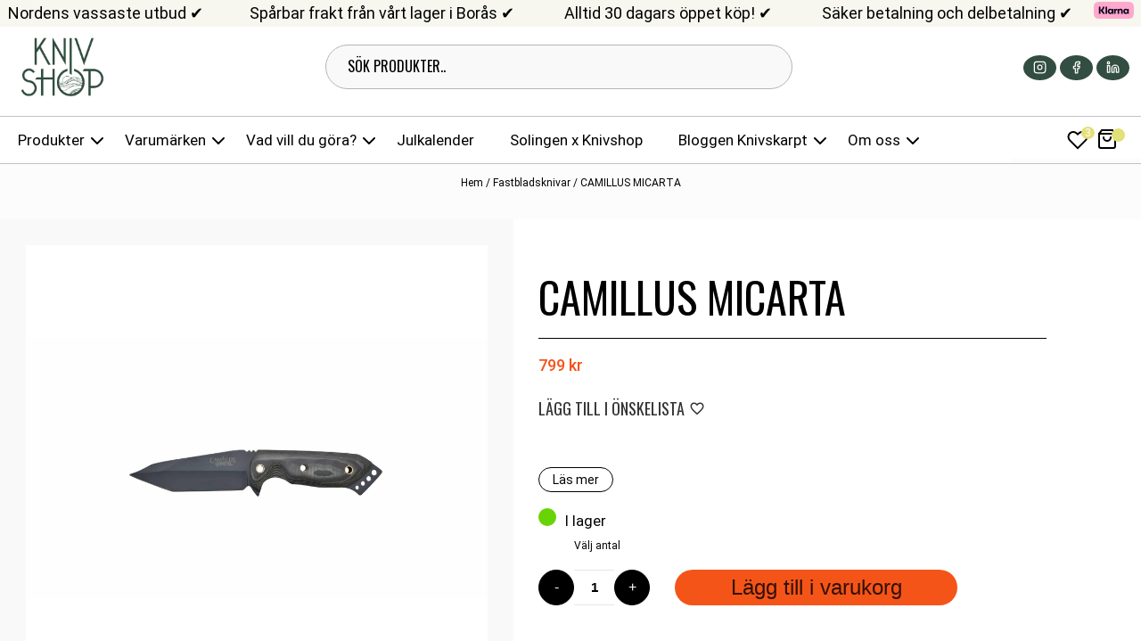

--- FILE ---
content_type: text/html; charset=UTF-8
request_url: https://knivshop.se/produkt/camillus-7-75-micarta/
body_size: 64458
content:


<!DOCTYPE html>
<html lang="sv-SE" prefix="og: https://ogp.me/ns#">

<head>
<title>CAMILLUS MICARTA -</title>
  <meta charset="UTF-8" />
  <meta name="viewport" content="width=device-width" />
  <title>
     |
    CAMILLUS MICARTA -  </title>
  <link rel="profile" href="http://gmpg.org/xfn/11" />
  <link rel="pingback" href="https://knivshop.se/xmlrpc.php" />
  
  <script src="https://eu1-config.doofinder.com/2.x/253f5a66-fbba-4470-ad49-4f984293daeb.js" async></script>

    <!--[if lt IE 9]>
<script src="https://knivshop.se/wp-content/themes/Smort%20Commerce/js/html5.js" type="text/javascript"></script>
<![endif]-->

  
<!-- Sökmotoroptimering av Rank Math – https://rankmath.com/ -->
<meta name="description" content="Fastbladskniv från Camillus 7.75&quot; Micarta. Knivsop har ett stort sortiment av knivar med fast blad till ett bra pris. Köp fastbladskniv hos Knivshop!"/>
<meta name="robots" content="follow, index, max-snippet:-1, max-video-preview:-1, max-image-preview:large"/>
<link rel="canonical" href="https://knivshop.se/produkt/camillus-7-75-micarta/" />
<meta property="og:locale" content="sv_SE" />
<meta property="og:type" content="product" />
<meta property="og:title" content="CAMILLUS MICARTA -" />
<meta property="og:description" content="Fastbladskniv från Camillus 7.75&quot; Micarta. Knivsop har ett stort sortiment av knivar med fast blad till ett bra pris. Köp fastbladskniv hos Knivshop!" />
<meta property="og:url" content="https://knivshop.se/produkt/camillus-7-75-micarta/" />
<meta property="og:site_name" content="Knivshop" />
<meta property="og:updated_time" content="2025-11-28T13:40:41+00:00" />
<meta property="og:image" content="https://knivshop.se/wp-content/uploads/2024/04/untitled3-4-2.jpg" />
<meta property="og:image:secure_url" content="https://knivshop.se/wp-content/uploads/2024/04/untitled3-4-2.jpg" />
<meta property="og:image:width" content="1920" />
<meta property="og:image:height" content="1080" />
<meta property="og:image:alt" content="Camillus 7.75&quot; Micarta" />
<meta property="og:image:type" content="image/jpeg" />
<meta property="product:brand" content="Camillus" />
<meta property="product:price:amount" content="799" />
<meta property="product:price:currency" content="SEK" />
<meta property="product:availability" content="instock" />
<meta name="twitter:card" content="summary_large_image" />
<meta name="twitter:title" content="CAMILLUS MICARTA -" />
<meta name="twitter:description" content="Fastbladskniv från Camillus 7.75&quot; Micarta. Knivsop har ett stort sortiment av knivar med fast blad till ett bra pris. Köp fastbladskniv hos Knivshop!" />
<meta name="twitter:image" content="https://knivshop.se/wp-content/uploads/2024/04/untitled3-4-2.jpg" />
<meta name="twitter:label1" content="Pris" />
<meta name="twitter:data1" content="799&nbsp;&#107;&#114;" />
<meta name="twitter:label2" content="Tillgänglighet" />
<meta name="twitter:data2" content="I lager" />
<script type="application/ld+json" class="rank-math-schema">{"@context":"https://schema.org","@graph":[{"@type":"Organization","@id":"https://knivshop.se/#organization","name":"Knivshop","url":"https://knivshop.se"},{"@type":"WebSite","@id":"https://knivshop.se/#website","url":"https://knivshop.se","name":"Knivshop","publisher":{"@id":"https://knivshop.se/#organization"},"inLanguage":"sv-SE"},{"@type":"ImageObject","@id":"https://knivshop.se/wp-content/uploads/2024/04/untitled3-4-2.jpg","url":"https://knivshop.se/wp-content/uploads/2024/04/untitled3-4-2.jpg","width":"1920","height":"1080","caption":"Camillus 7.75\" Micarta","inLanguage":"sv-SE"},{"@type":"BreadcrumbList","@id":"https://knivshop.se/produkt/camillus-7-75-micarta/#breadcrumb","itemListElement":[{"@type":"ListItem","position":"1","item":{"@id":"https://knivshop.se","name":"Hem"}},{"@type":"ListItem","position":"2","item":{"@id":"https://knivshop.se/produkt-kategori/fastbladsknivar/","name":"Fastbladsknivar"}},{"@type":"ListItem","position":"3","item":{"@id":"https://knivshop.se/produkt/camillus-7-75-micarta/","name":"CAMILLUS MICARTA"}}]},{"@type":"ItemPage","@id":"https://knivshop.se/produkt/camillus-7-75-micarta/#webpage","url":"https://knivshop.se/produkt/camillus-7-75-micarta/","name":"CAMILLUS MICARTA -","datePublished":"2022-05-02T23:22:10+00:00","dateModified":"2025-11-28T13:40:41+00:00","isPartOf":{"@id":"https://knivshop.se/#website"},"primaryImageOfPage":{"@id":"https://knivshop.se/wp-content/uploads/2024/04/untitled3-4-2.jpg"},"inLanguage":"sv-SE","breadcrumb":{"@id":"https://knivshop.se/produkt/camillus-7-75-micarta/#breadcrumb"}},{"@type":"Product","brand":{"@type":"Brand","name":"Camillus"},"name":"CAMILLUS MICARTA - ","description":"Fastbladskniv fr\u00e5n Camillus 7.75\" Micarta. Knivsop har ett stort sortiment av knivar med fast blad till ett bra pris. K\u00f6p fastbladskniv hos Knivshop!","sku":"18509","category":"Fastbladsknivar","mainEntityOfPage":{"@id":"https://knivshop.se/produkt/camillus-7-75-micarta/#webpage"},"image":[{"@type":"ImageObject","url":"https://knivshop.se/wp-content/uploads/2024/04/untitled3-4-2.jpg","height":"1080","width":"1920"},{"@type":"ImageObject","url":"https://knivshop.se/wp-content/uploads/2024/04/18509-3.jpeg","height":"700","width":"1700"},{"@type":"ImageObject","url":"https://knivshop.se/wp-content/uploads/2024/04/18509-4.jpeg","height":"700","width":"1700"},{"@type":"ImageObject","url":"https://knivshop.se/wp-content/uploads/2024/04/18509-2.jpeg","height":"700","width":"1700"}],"offers":{"@type":"Offer","price":"799","priceCurrency":"SEK","priceValidUntil":"2027-12-31","availability":"https://schema.org/InStock","itemCondition":"NewCondition","url":"https://knivshop.se/produkt/camillus-7-75-micarta/","seller":{"@type":"Organization","@id":"https://knivshop.se/","name":"Knivshop","url":"https://knivshop.se","logo":""},"priceSpecification":{"price":"799","priceCurrency":"SEK","valueAddedTaxIncluded":"true"}},"@id":"https://knivshop.se/produkt/camillus-7-75-micarta/#richSnippet"}]}</script>
<!-- /Rank Math SEO-tillägg för WordPress -->

<link rel='dns-prefetch' href='//cdnjs.cloudflare.com' />
<link rel="alternate" type="application/rss+xml" title=" &raquo; Webbflöde" href="https://knivshop.se/feed/" />
<link rel="alternate" type="application/rss+xml" title=" &raquo; Kommentarsflöde" href="https://knivshop.se/comments/feed/" />
<link rel="alternate" type="application/rss+xml" title=" &raquo; Kommentarsflöde för CAMILLUS MICARTA" href="https://knivshop.se/produkt/camillus-7-75-micarta/feed/" />
<link rel="alternate" title="oEmbed (JSON)" type="application/json+oembed" href="https://knivshop.se/wp-json/oembed/1.0/embed?url=https%3A%2F%2Fknivshop.se%2Fprodukt%2Fcamillus-7-75-micarta%2F" />
<link rel="alternate" title="oEmbed (XML)" type="text/xml+oembed" href="https://knivshop.se/wp-json/oembed/1.0/embed?url=https%3A%2F%2Fknivshop.se%2Fprodukt%2Fcamillus-7-75-micarta%2F&#038;format=xml" />
		<!-- This site uses the Google Analytics by MonsterInsights plugin v9.11.1 - Using Analytics tracking - https://www.monsterinsights.com/ -->
							<script src="//www.googletagmanager.com/gtag/js?id=G-04JFN7Q6P9"  data-cfasync="false" data-wpfc-render="false" type="text/javascript" async></script>
			<script data-cfasync="false" data-wpfc-render="false" type="text/javascript">
				var mi_version = '9.11.1';
				var mi_track_user = true;
				var mi_no_track_reason = '';
								var MonsterInsightsDefaultLocations = {"page_location":"https:\/\/knivshop.se\/produkt\/camillus-7-75-micarta\/"};
								if ( typeof MonsterInsightsPrivacyGuardFilter === 'function' ) {
					var MonsterInsightsLocations = (typeof MonsterInsightsExcludeQuery === 'object') ? MonsterInsightsPrivacyGuardFilter( MonsterInsightsExcludeQuery ) : MonsterInsightsPrivacyGuardFilter( MonsterInsightsDefaultLocations );
				} else {
					var MonsterInsightsLocations = (typeof MonsterInsightsExcludeQuery === 'object') ? MonsterInsightsExcludeQuery : MonsterInsightsDefaultLocations;
				}

								var disableStrs = [
										'ga-disable-G-04JFN7Q6P9',
									];

				/* Function to detect opted out users */
				function __gtagTrackerIsOptedOut() {
					for (var index = 0; index < disableStrs.length; index++) {
						if (document.cookie.indexOf(disableStrs[index] + '=true') > -1) {
							return true;
						}
					}

					return false;
				}

				/* Disable tracking if the opt-out cookie exists. */
				if (__gtagTrackerIsOptedOut()) {
					for (var index = 0; index < disableStrs.length; index++) {
						window[disableStrs[index]] = true;
					}
				}

				/* Opt-out function */
				function __gtagTrackerOptout() {
					for (var index = 0; index < disableStrs.length; index++) {
						document.cookie = disableStrs[index] + '=true; expires=Thu, 31 Dec 2099 23:59:59 UTC; path=/';
						window[disableStrs[index]] = true;
					}
				}

				if ('undefined' === typeof gaOptout) {
					function gaOptout() {
						__gtagTrackerOptout();
					}
				}
								window.dataLayer = window.dataLayer || [];

				window.MonsterInsightsDualTracker = {
					helpers: {},
					trackers: {},
				};
				if (mi_track_user) {
					function __gtagDataLayer() {
						dataLayer.push(arguments);
					}

					function __gtagTracker(type, name, parameters) {
						if (!parameters) {
							parameters = {};
						}

						if (parameters.send_to) {
							__gtagDataLayer.apply(null, arguments);
							return;
						}

						if (type === 'event') {
														parameters.send_to = monsterinsights_frontend.v4_id;
							var hookName = name;
							if (typeof parameters['event_category'] !== 'undefined') {
								hookName = parameters['event_category'] + ':' + name;
							}

							if (typeof MonsterInsightsDualTracker.trackers[hookName] !== 'undefined') {
								MonsterInsightsDualTracker.trackers[hookName](parameters);
							} else {
								__gtagDataLayer('event', name, parameters);
							}
							
						} else {
							__gtagDataLayer.apply(null, arguments);
						}
					}

					__gtagTracker('js', new Date());
					__gtagTracker('set', {
						'developer_id.dZGIzZG': true,
											});
					if ( MonsterInsightsLocations.page_location ) {
						__gtagTracker('set', MonsterInsightsLocations);
					}
										__gtagTracker('config', 'G-04JFN7Q6P9', {"forceSSL":"true","link_attribution":"true"} );
										window.gtag = __gtagTracker;										(function () {
						/* https://developers.google.com/analytics/devguides/collection/analyticsjs/ */
						/* ga and __gaTracker compatibility shim. */
						var noopfn = function () {
							return null;
						};
						var newtracker = function () {
							return new Tracker();
						};
						var Tracker = function () {
							return null;
						};
						var p = Tracker.prototype;
						p.get = noopfn;
						p.set = noopfn;
						p.send = function () {
							var args = Array.prototype.slice.call(arguments);
							args.unshift('send');
							__gaTracker.apply(null, args);
						};
						var __gaTracker = function () {
							var len = arguments.length;
							if (len === 0) {
								return;
							}
							var f = arguments[len - 1];
							if (typeof f !== 'object' || f === null || typeof f.hitCallback !== 'function') {
								if ('send' === arguments[0]) {
									var hitConverted, hitObject = false, action;
									if ('event' === arguments[1]) {
										if ('undefined' !== typeof arguments[3]) {
											hitObject = {
												'eventAction': arguments[3],
												'eventCategory': arguments[2],
												'eventLabel': arguments[4],
												'value': arguments[5] ? arguments[5] : 1,
											}
										}
									}
									if ('pageview' === arguments[1]) {
										if ('undefined' !== typeof arguments[2]) {
											hitObject = {
												'eventAction': 'page_view',
												'page_path': arguments[2],
											}
										}
									}
									if (typeof arguments[2] === 'object') {
										hitObject = arguments[2];
									}
									if (typeof arguments[5] === 'object') {
										Object.assign(hitObject, arguments[5]);
									}
									if ('undefined' !== typeof arguments[1].hitType) {
										hitObject = arguments[1];
										if ('pageview' === hitObject.hitType) {
											hitObject.eventAction = 'page_view';
										}
									}
									if (hitObject) {
										action = 'timing' === arguments[1].hitType ? 'timing_complete' : hitObject.eventAction;
										hitConverted = mapArgs(hitObject);
										__gtagTracker('event', action, hitConverted);
									}
								}
								return;
							}

							function mapArgs(args) {
								var arg, hit = {};
								var gaMap = {
									'eventCategory': 'event_category',
									'eventAction': 'event_action',
									'eventLabel': 'event_label',
									'eventValue': 'event_value',
									'nonInteraction': 'non_interaction',
									'timingCategory': 'event_category',
									'timingVar': 'name',
									'timingValue': 'value',
									'timingLabel': 'event_label',
									'page': 'page_path',
									'location': 'page_location',
									'title': 'page_title',
									'referrer' : 'page_referrer',
								};
								for (arg in args) {
																		if (!(!args.hasOwnProperty(arg) || !gaMap.hasOwnProperty(arg))) {
										hit[gaMap[arg]] = args[arg];
									} else {
										hit[arg] = args[arg];
									}
								}
								return hit;
							}

							try {
								f.hitCallback();
							} catch (ex) {
							}
						};
						__gaTracker.create = newtracker;
						__gaTracker.getByName = newtracker;
						__gaTracker.getAll = function () {
							return [];
						};
						__gaTracker.remove = noopfn;
						__gaTracker.loaded = true;
						window['__gaTracker'] = __gaTracker;
					})();
									} else {
										console.log("");
					(function () {
						function __gtagTracker() {
							return null;
						}

						window['__gtagTracker'] = __gtagTracker;
						window['gtag'] = __gtagTracker;
					})();
									}
			</script>
							<!-- / Google Analytics by MonsterInsights -->
		<style id='wp-img-auto-sizes-contain-inline-css' type='text/css'>
img:is([sizes=auto i],[sizes^="auto," i]){contain-intrinsic-size:3000px 1500px}
/*# sourceURL=wp-img-auto-sizes-contain-inline-css */
</style>
<link rel='stylesheet' id='animate-css' href='https://knivshop.se/wp-content/plugins/qi-blocks/assets/css/plugins/animate/animate.min.css?ver=4.1.1' type='text/css' media='all' />
<style id='wp-emoji-styles-inline-css' type='text/css'>

	img.wp-smiley, img.emoji {
		display: inline !important;
		border: none !important;
		box-shadow: none !important;
		height: 1em !important;
		width: 1em !important;
		margin: 0 0.07em !important;
		vertical-align: -0.1em !important;
		background: none !important;
		padding: 0 !important;
	}
/*# sourceURL=wp-emoji-styles-inline-css */
</style>
<style id='wp-block-library-inline-css' type='text/css'>
:root{--wp-block-synced-color:#7a00df;--wp-block-synced-color--rgb:122,0,223;--wp-bound-block-color:var(--wp-block-synced-color);--wp-editor-canvas-background:#ddd;--wp-admin-theme-color:#007cba;--wp-admin-theme-color--rgb:0,124,186;--wp-admin-theme-color-darker-10:#006ba1;--wp-admin-theme-color-darker-10--rgb:0,107,160.5;--wp-admin-theme-color-darker-20:#005a87;--wp-admin-theme-color-darker-20--rgb:0,90,135;--wp-admin-border-width-focus:2px}@media (min-resolution:192dpi){:root{--wp-admin-border-width-focus:1.5px}}.wp-element-button{cursor:pointer}:root .has-very-light-gray-background-color{background-color:#eee}:root .has-very-dark-gray-background-color{background-color:#313131}:root .has-very-light-gray-color{color:#eee}:root .has-very-dark-gray-color{color:#313131}:root .has-vivid-green-cyan-to-vivid-cyan-blue-gradient-background{background:linear-gradient(135deg,#00d084,#0693e3)}:root .has-purple-crush-gradient-background{background:linear-gradient(135deg,#34e2e4,#4721fb 50%,#ab1dfe)}:root .has-hazy-dawn-gradient-background{background:linear-gradient(135deg,#faaca8,#dad0ec)}:root .has-subdued-olive-gradient-background{background:linear-gradient(135deg,#fafae1,#67a671)}:root .has-atomic-cream-gradient-background{background:linear-gradient(135deg,#fdd79a,#004a59)}:root .has-nightshade-gradient-background{background:linear-gradient(135deg,#330968,#31cdcf)}:root .has-midnight-gradient-background{background:linear-gradient(135deg,#020381,#2874fc)}:root{--wp--preset--font-size--normal:16px;--wp--preset--font-size--huge:42px}.has-regular-font-size{font-size:1em}.has-larger-font-size{font-size:2.625em}.has-normal-font-size{font-size:var(--wp--preset--font-size--normal)}.has-huge-font-size{font-size:var(--wp--preset--font-size--huge)}.has-text-align-center{text-align:center}.has-text-align-left{text-align:left}.has-text-align-right{text-align:right}.has-fit-text{white-space:nowrap!important}#end-resizable-editor-section{display:none}.aligncenter{clear:both}.items-justified-left{justify-content:flex-start}.items-justified-center{justify-content:center}.items-justified-right{justify-content:flex-end}.items-justified-space-between{justify-content:space-between}.screen-reader-text{border:0;clip-path:inset(50%);height:1px;margin:-1px;overflow:hidden;padding:0;position:absolute;width:1px;word-wrap:normal!important}.screen-reader-text:focus{background-color:#ddd;clip-path:none;color:#444;display:block;font-size:1em;height:auto;left:5px;line-height:normal;padding:15px 23px 14px;text-decoration:none;top:5px;width:auto;z-index:100000}html :where(.has-border-color){border-style:solid}html :where([style*=border-top-color]){border-top-style:solid}html :where([style*=border-right-color]){border-right-style:solid}html :where([style*=border-bottom-color]){border-bottom-style:solid}html :where([style*=border-left-color]){border-left-style:solid}html :where([style*=border-width]){border-style:solid}html :where([style*=border-top-width]){border-top-style:solid}html :where([style*=border-right-width]){border-right-style:solid}html :where([style*=border-bottom-width]){border-bottom-style:solid}html :where([style*=border-left-width]){border-left-style:solid}html :where(img[class*=wp-image-]){height:auto;max-width:100%}:where(figure){margin:0 0 1em}html :where(.is-position-sticky){--wp-admin--admin-bar--position-offset:var(--wp-admin--admin-bar--height,0px)}@media screen and (max-width:600px){html :where(.is-position-sticky){--wp-admin--admin-bar--position-offset:0px}}

/*# sourceURL=wp-block-library-inline-css */
</style><style id='wp-block-heading-inline-css' type='text/css'>
h1:where(.wp-block-heading).has-background,h2:where(.wp-block-heading).has-background,h3:where(.wp-block-heading).has-background,h4:where(.wp-block-heading).has-background,h5:where(.wp-block-heading).has-background,h6:where(.wp-block-heading).has-background{padding:1.25em 2.375em}h1.has-text-align-left[style*=writing-mode]:where([style*=vertical-lr]),h1.has-text-align-right[style*=writing-mode]:where([style*=vertical-rl]),h2.has-text-align-left[style*=writing-mode]:where([style*=vertical-lr]),h2.has-text-align-right[style*=writing-mode]:where([style*=vertical-rl]),h3.has-text-align-left[style*=writing-mode]:where([style*=vertical-lr]),h3.has-text-align-right[style*=writing-mode]:where([style*=vertical-rl]),h4.has-text-align-left[style*=writing-mode]:where([style*=vertical-lr]),h4.has-text-align-right[style*=writing-mode]:where([style*=vertical-rl]),h5.has-text-align-left[style*=writing-mode]:where([style*=vertical-lr]),h5.has-text-align-right[style*=writing-mode]:where([style*=vertical-rl]),h6.has-text-align-left[style*=writing-mode]:where([style*=vertical-lr]),h6.has-text-align-right[style*=writing-mode]:where([style*=vertical-rl]){rotate:180deg}
/*# sourceURL=https://knivshop.se/wp-includes/blocks/heading/style.min.css */
</style>
<style id='wp-block-image-inline-css' type='text/css'>
.wp-block-image>a,.wp-block-image>figure>a{display:inline-block}.wp-block-image img{box-sizing:border-box;height:auto;max-width:100%;vertical-align:bottom}@media not (prefers-reduced-motion){.wp-block-image img.hide{visibility:hidden}.wp-block-image img.show{animation:show-content-image .4s}}.wp-block-image[style*=border-radius] img,.wp-block-image[style*=border-radius]>a{border-radius:inherit}.wp-block-image.has-custom-border img{box-sizing:border-box}.wp-block-image.aligncenter{text-align:center}.wp-block-image.alignfull>a,.wp-block-image.alignwide>a{width:100%}.wp-block-image.alignfull img,.wp-block-image.alignwide img{height:auto;width:100%}.wp-block-image .aligncenter,.wp-block-image .alignleft,.wp-block-image .alignright,.wp-block-image.aligncenter,.wp-block-image.alignleft,.wp-block-image.alignright{display:table}.wp-block-image .aligncenter>figcaption,.wp-block-image .alignleft>figcaption,.wp-block-image .alignright>figcaption,.wp-block-image.aligncenter>figcaption,.wp-block-image.alignleft>figcaption,.wp-block-image.alignright>figcaption{caption-side:bottom;display:table-caption}.wp-block-image .alignleft{float:left;margin:.5em 1em .5em 0}.wp-block-image .alignright{float:right;margin:.5em 0 .5em 1em}.wp-block-image .aligncenter{margin-left:auto;margin-right:auto}.wp-block-image :where(figcaption){margin-bottom:1em;margin-top:.5em}.wp-block-image.is-style-circle-mask img{border-radius:9999px}@supports ((-webkit-mask-image:none) or (mask-image:none)) or (-webkit-mask-image:none){.wp-block-image.is-style-circle-mask img{border-radius:0;-webkit-mask-image:url('data:image/svg+xml;utf8,<svg viewBox="0 0 100 100" xmlns="http://www.w3.org/2000/svg"><circle cx="50" cy="50" r="50"/></svg>');mask-image:url('data:image/svg+xml;utf8,<svg viewBox="0 0 100 100" xmlns="http://www.w3.org/2000/svg"><circle cx="50" cy="50" r="50"/></svg>');mask-mode:alpha;-webkit-mask-position:center;mask-position:center;-webkit-mask-repeat:no-repeat;mask-repeat:no-repeat;-webkit-mask-size:contain;mask-size:contain}}:root :where(.wp-block-image.is-style-rounded img,.wp-block-image .is-style-rounded img){border-radius:9999px}.wp-block-image figure{margin:0}.wp-lightbox-container{display:flex;flex-direction:column;position:relative}.wp-lightbox-container img{cursor:zoom-in}.wp-lightbox-container img:hover+button{opacity:1}.wp-lightbox-container button{align-items:center;backdrop-filter:blur(16px) saturate(180%);background-color:#5a5a5a40;border:none;border-radius:4px;cursor:zoom-in;display:flex;height:20px;justify-content:center;opacity:0;padding:0;position:absolute;right:16px;text-align:center;top:16px;width:20px;z-index:100}@media not (prefers-reduced-motion){.wp-lightbox-container button{transition:opacity .2s ease}}.wp-lightbox-container button:focus-visible{outline:3px auto #5a5a5a40;outline:3px auto -webkit-focus-ring-color;outline-offset:3px}.wp-lightbox-container button:hover{cursor:pointer;opacity:1}.wp-lightbox-container button:focus{opacity:1}.wp-lightbox-container button:focus,.wp-lightbox-container button:hover,.wp-lightbox-container button:not(:hover):not(:active):not(.has-background){background-color:#5a5a5a40;border:none}.wp-lightbox-overlay{box-sizing:border-box;cursor:zoom-out;height:100vh;left:0;overflow:hidden;position:fixed;top:0;visibility:hidden;width:100%;z-index:100000}.wp-lightbox-overlay .close-button{align-items:center;cursor:pointer;display:flex;justify-content:center;min-height:40px;min-width:40px;padding:0;position:absolute;right:calc(env(safe-area-inset-right) + 16px);top:calc(env(safe-area-inset-top) + 16px);z-index:5000000}.wp-lightbox-overlay .close-button:focus,.wp-lightbox-overlay .close-button:hover,.wp-lightbox-overlay .close-button:not(:hover):not(:active):not(.has-background){background:none;border:none}.wp-lightbox-overlay .lightbox-image-container{height:var(--wp--lightbox-container-height);left:50%;overflow:hidden;position:absolute;top:50%;transform:translate(-50%,-50%);transform-origin:top left;width:var(--wp--lightbox-container-width);z-index:9999999999}.wp-lightbox-overlay .wp-block-image{align-items:center;box-sizing:border-box;display:flex;height:100%;justify-content:center;margin:0;position:relative;transform-origin:0 0;width:100%;z-index:3000000}.wp-lightbox-overlay .wp-block-image img{height:var(--wp--lightbox-image-height);min-height:var(--wp--lightbox-image-height);min-width:var(--wp--lightbox-image-width);width:var(--wp--lightbox-image-width)}.wp-lightbox-overlay .wp-block-image figcaption{display:none}.wp-lightbox-overlay button{background:none;border:none}.wp-lightbox-overlay .scrim{background-color:#fff;height:100%;opacity:.9;position:absolute;width:100%;z-index:2000000}.wp-lightbox-overlay.active{visibility:visible}@media not (prefers-reduced-motion){.wp-lightbox-overlay.active{animation:turn-on-visibility .25s both}.wp-lightbox-overlay.active img{animation:turn-on-visibility .35s both}.wp-lightbox-overlay.show-closing-animation:not(.active){animation:turn-off-visibility .35s both}.wp-lightbox-overlay.show-closing-animation:not(.active) img{animation:turn-off-visibility .25s both}.wp-lightbox-overlay.zoom.active{animation:none;opacity:1;visibility:visible}.wp-lightbox-overlay.zoom.active .lightbox-image-container{animation:lightbox-zoom-in .4s}.wp-lightbox-overlay.zoom.active .lightbox-image-container img{animation:none}.wp-lightbox-overlay.zoom.active .scrim{animation:turn-on-visibility .4s forwards}.wp-lightbox-overlay.zoom.show-closing-animation:not(.active){animation:none}.wp-lightbox-overlay.zoom.show-closing-animation:not(.active) .lightbox-image-container{animation:lightbox-zoom-out .4s}.wp-lightbox-overlay.zoom.show-closing-animation:not(.active) .lightbox-image-container img{animation:none}.wp-lightbox-overlay.zoom.show-closing-animation:not(.active) .scrim{animation:turn-off-visibility .4s forwards}}@keyframes show-content-image{0%{visibility:hidden}99%{visibility:hidden}to{visibility:visible}}@keyframes turn-on-visibility{0%{opacity:0}to{opacity:1}}@keyframes turn-off-visibility{0%{opacity:1;visibility:visible}99%{opacity:0;visibility:visible}to{opacity:0;visibility:hidden}}@keyframes lightbox-zoom-in{0%{transform:translate(calc((-100vw + var(--wp--lightbox-scrollbar-width))/2 + var(--wp--lightbox-initial-left-position)),calc(-50vh + var(--wp--lightbox-initial-top-position))) scale(var(--wp--lightbox-scale))}to{transform:translate(-50%,-50%) scale(1)}}@keyframes lightbox-zoom-out{0%{transform:translate(-50%,-50%) scale(1);visibility:visible}99%{visibility:visible}to{transform:translate(calc((-100vw + var(--wp--lightbox-scrollbar-width))/2 + var(--wp--lightbox-initial-left-position)),calc(-50vh + var(--wp--lightbox-initial-top-position))) scale(var(--wp--lightbox-scale));visibility:hidden}}
/*# sourceURL=https://knivshop.se/wp-includes/blocks/image/style.min.css */
</style>
<style id='wp-block-paragraph-inline-css' type='text/css'>
.is-small-text{font-size:.875em}.is-regular-text{font-size:1em}.is-large-text{font-size:2.25em}.is-larger-text{font-size:3em}.has-drop-cap:not(:focus):first-letter{float:left;font-size:8.4em;font-style:normal;font-weight:100;line-height:.68;margin:.05em .1em 0 0;text-transform:uppercase}body.rtl .has-drop-cap:not(:focus):first-letter{float:none;margin-left:.1em}p.has-drop-cap.has-background{overflow:hidden}:root :where(p.has-background){padding:1.25em 2.375em}:where(p.has-text-color:not(.has-link-color)) a{color:inherit}p.has-text-align-left[style*="writing-mode:vertical-lr"],p.has-text-align-right[style*="writing-mode:vertical-rl"]{rotate:180deg}
/*# sourceURL=https://knivshop.se/wp-includes/blocks/paragraph/style.min.css */
</style>
<style id='wp-block-social-links-inline-css' type='text/css'>
.wp-block-social-links{background:none;box-sizing:border-box;margin-left:0;padding-left:0;padding-right:0;text-indent:0}.wp-block-social-links .wp-social-link a,.wp-block-social-links .wp-social-link a:hover{border-bottom:0;box-shadow:none;text-decoration:none}.wp-block-social-links .wp-social-link svg{height:1em;width:1em}.wp-block-social-links .wp-social-link span:not(.screen-reader-text){font-size:.65em;margin-left:.5em;margin-right:.5em}.wp-block-social-links.has-small-icon-size{font-size:16px}.wp-block-social-links,.wp-block-social-links.has-normal-icon-size{font-size:24px}.wp-block-social-links.has-large-icon-size{font-size:36px}.wp-block-social-links.has-huge-icon-size{font-size:48px}.wp-block-social-links.aligncenter{display:flex;justify-content:center}.wp-block-social-links.alignright{justify-content:flex-end}.wp-block-social-link{border-radius:9999px;display:block}@media not (prefers-reduced-motion){.wp-block-social-link{transition:transform .1s ease}}.wp-block-social-link{height:auto}.wp-block-social-link a{align-items:center;display:flex;line-height:0}.wp-block-social-link:hover{transform:scale(1.1)}.wp-block-social-links .wp-block-social-link.wp-social-link{display:inline-block;margin:0;padding:0}.wp-block-social-links .wp-block-social-link.wp-social-link .wp-block-social-link-anchor,.wp-block-social-links .wp-block-social-link.wp-social-link .wp-block-social-link-anchor svg,.wp-block-social-links .wp-block-social-link.wp-social-link .wp-block-social-link-anchor:active,.wp-block-social-links .wp-block-social-link.wp-social-link .wp-block-social-link-anchor:hover,.wp-block-social-links .wp-block-social-link.wp-social-link .wp-block-social-link-anchor:visited{color:currentColor;fill:currentColor}:where(.wp-block-social-links:not(.is-style-logos-only)) .wp-social-link{background-color:#f0f0f0;color:#444}:where(.wp-block-social-links:not(.is-style-logos-only)) .wp-social-link-amazon{background-color:#f90;color:#fff}:where(.wp-block-social-links:not(.is-style-logos-only)) .wp-social-link-bandcamp{background-color:#1ea0c3;color:#fff}:where(.wp-block-social-links:not(.is-style-logos-only)) .wp-social-link-behance{background-color:#0757fe;color:#fff}:where(.wp-block-social-links:not(.is-style-logos-only)) .wp-social-link-bluesky{background-color:#0a7aff;color:#fff}:where(.wp-block-social-links:not(.is-style-logos-only)) .wp-social-link-codepen{background-color:#1e1f26;color:#fff}:where(.wp-block-social-links:not(.is-style-logos-only)) .wp-social-link-deviantart{background-color:#02e49b;color:#fff}:where(.wp-block-social-links:not(.is-style-logos-only)) .wp-social-link-discord{background-color:#5865f2;color:#fff}:where(.wp-block-social-links:not(.is-style-logos-only)) .wp-social-link-dribbble{background-color:#e94c89;color:#fff}:where(.wp-block-social-links:not(.is-style-logos-only)) .wp-social-link-dropbox{background-color:#4280ff;color:#fff}:where(.wp-block-social-links:not(.is-style-logos-only)) .wp-social-link-etsy{background-color:#f45800;color:#fff}:where(.wp-block-social-links:not(.is-style-logos-only)) .wp-social-link-facebook{background-color:#0866ff;color:#fff}:where(.wp-block-social-links:not(.is-style-logos-only)) .wp-social-link-fivehundredpx{background-color:#000;color:#fff}:where(.wp-block-social-links:not(.is-style-logos-only)) .wp-social-link-flickr{background-color:#0461dd;color:#fff}:where(.wp-block-social-links:not(.is-style-logos-only)) .wp-social-link-foursquare{background-color:#e65678;color:#fff}:where(.wp-block-social-links:not(.is-style-logos-only)) .wp-social-link-github{background-color:#24292d;color:#fff}:where(.wp-block-social-links:not(.is-style-logos-only)) .wp-social-link-goodreads{background-color:#eceadd;color:#382110}:where(.wp-block-social-links:not(.is-style-logos-only)) .wp-social-link-google{background-color:#ea4434;color:#fff}:where(.wp-block-social-links:not(.is-style-logos-only)) .wp-social-link-gravatar{background-color:#1d4fc4;color:#fff}:where(.wp-block-social-links:not(.is-style-logos-only)) .wp-social-link-instagram{background-color:#f00075;color:#fff}:where(.wp-block-social-links:not(.is-style-logos-only)) .wp-social-link-lastfm{background-color:#e21b24;color:#fff}:where(.wp-block-social-links:not(.is-style-logos-only)) .wp-social-link-linkedin{background-color:#0d66c2;color:#fff}:where(.wp-block-social-links:not(.is-style-logos-only)) .wp-social-link-mastodon{background-color:#3288d4;color:#fff}:where(.wp-block-social-links:not(.is-style-logos-only)) .wp-social-link-medium{background-color:#000;color:#fff}:where(.wp-block-social-links:not(.is-style-logos-only)) .wp-social-link-meetup{background-color:#f6405f;color:#fff}:where(.wp-block-social-links:not(.is-style-logos-only)) .wp-social-link-patreon{background-color:#000;color:#fff}:where(.wp-block-social-links:not(.is-style-logos-only)) .wp-social-link-pinterest{background-color:#e60122;color:#fff}:where(.wp-block-social-links:not(.is-style-logos-only)) .wp-social-link-pocket{background-color:#ef4155;color:#fff}:where(.wp-block-social-links:not(.is-style-logos-only)) .wp-social-link-reddit{background-color:#ff4500;color:#fff}:where(.wp-block-social-links:not(.is-style-logos-only)) .wp-social-link-skype{background-color:#0478d7;color:#fff}:where(.wp-block-social-links:not(.is-style-logos-only)) .wp-social-link-snapchat{background-color:#fefc00;color:#fff;stroke:#000}:where(.wp-block-social-links:not(.is-style-logos-only)) .wp-social-link-soundcloud{background-color:#ff5600;color:#fff}:where(.wp-block-social-links:not(.is-style-logos-only)) .wp-social-link-spotify{background-color:#1bd760;color:#fff}:where(.wp-block-social-links:not(.is-style-logos-only)) .wp-social-link-telegram{background-color:#2aabee;color:#fff}:where(.wp-block-social-links:not(.is-style-logos-only)) .wp-social-link-threads{background-color:#000;color:#fff}:where(.wp-block-social-links:not(.is-style-logos-only)) .wp-social-link-tiktok{background-color:#000;color:#fff}:where(.wp-block-social-links:not(.is-style-logos-only)) .wp-social-link-tumblr{background-color:#011835;color:#fff}:where(.wp-block-social-links:not(.is-style-logos-only)) .wp-social-link-twitch{background-color:#6440a4;color:#fff}:where(.wp-block-social-links:not(.is-style-logos-only)) .wp-social-link-twitter{background-color:#1da1f2;color:#fff}:where(.wp-block-social-links:not(.is-style-logos-only)) .wp-social-link-vimeo{background-color:#1eb7ea;color:#fff}:where(.wp-block-social-links:not(.is-style-logos-only)) .wp-social-link-vk{background-color:#4680c2;color:#fff}:where(.wp-block-social-links:not(.is-style-logos-only)) .wp-social-link-wordpress{background-color:#3499cd;color:#fff}:where(.wp-block-social-links:not(.is-style-logos-only)) .wp-social-link-whatsapp{background-color:#25d366;color:#fff}:where(.wp-block-social-links:not(.is-style-logos-only)) .wp-social-link-x{background-color:#000;color:#fff}:where(.wp-block-social-links:not(.is-style-logos-only)) .wp-social-link-yelp{background-color:#d32422;color:#fff}:where(.wp-block-social-links:not(.is-style-logos-only)) .wp-social-link-youtube{background-color:red;color:#fff}:where(.wp-block-social-links.is-style-logos-only) .wp-social-link{background:none}:where(.wp-block-social-links.is-style-logos-only) .wp-social-link svg{height:1.25em;width:1.25em}:where(.wp-block-social-links.is-style-logos-only) .wp-social-link-amazon{color:#f90}:where(.wp-block-social-links.is-style-logos-only) .wp-social-link-bandcamp{color:#1ea0c3}:where(.wp-block-social-links.is-style-logos-only) .wp-social-link-behance{color:#0757fe}:where(.wp-block-social-links.is-style-logos-only) .wp-social-link-bluesky{color:#0a7aff}:where(.wp-block-social-links.is-style-logos-only) .wp-social-link-codepen{color:#1e1f26}:where(.wp-block-social-links.is-style-logos-only) .wp-social-link-deviantart{color:#02e49b}:where(.wp-block-social-links.is-style-logos-only) .wp-social-link-discord{color:#5865f2}:where(.wp-block-social-links.is-style-logos-only) .wp-social-link-dribbble{color:#e94c89}:where(.wp-block-social-links.is-style-logos-only) .wp-social-link-dropbox{color:#4280ff}:where(.wp-block-social-links.is-style-logos-only) .wp-social-link-etsy{color:#f45800}:where(.wp-block-social-links.is-style-logos-only) .wp-social-link-facebook{color:#0866ff}:where(.wp-block-social-links.is-style-logos-only) .wp-social-link-fivehundredpx{color:#000}:where(.wp-block-social-links.is-style-logos-only) .wp-social-link-flickr{color:#0461dd}:where(.wp-block-social-links.is-style-logos-only) .wp-social-link-foursquare{color:#e65678}:where(.wp-block-social-links.is-style-logos-only) .wp-social-link-github{color:#24292d}:where(.wp-block-social-links.is-style-logos-only) .wp-social-link-goodreads{color:#382110}:where(.wp-block-social-links.is-style-logos-only) .wp-social-link-google{color:#ea4434}:where(.wp-block-social-links.is-style-logos-only) .wp-social-link-gravatar{color:#1d4fc4}:where(.wp-block-social-links.is-style-logos-only) .wp-social-link-instagram{color:#f00075}:where(.wp-block-social-links.is-style-logos-only) .wp-social-link-lastfm{color:#e21b24}:where(.wp-block-social-links.is-style-logos-only) .wp-social-link-linkedin{color:#0d66c2}:where(.wp-block-social-links.is-style-logos-only) .wp-social-link-mastodon{color:#3288d4}:where(.wp-block-social-links.is-style-logos-only) .wp-social-link-medium{color:#000}:where(.wp-block-social-links.is-style-logos-only) .wp-social-link-meetup{color:#f6405f}:where(.wp-block-social-links.is-style-logos-only) .wp-social-link-patreon{color:#000}:where(.wp-block-social-links.is-style-logos-only) .wp-social-link-pinterest{color:#e60122}:where(.wp-block-social-links.is-style-logos-only) .wp-social-link-pocket{color:#ef4155}:where(.wp-block-social-links.is-style-logos-only) .wp-social-link-reddit{color:#ff4500}:where(.wp-block-social-links.is-style-logos-only) .wp-social-link-skype{color:#0478d7}:where(.wp-block-social-links.is-style-logos-only) .wp-social-link-snapchat{color:#fff;stroke:#000}:where(.wp-block-social-links.is-style-logos-only) .wp-social-link-soundcloud{color:#ff5600}:where(.wp-block-social-links.is-style-logos-only) .wp-social-link-spotify{color:#1bd760}:where(.wp-block-social-links.is-style-logos-only) .wp-social-link-telegram{color:#2aabee}:where(.wp-block-social-links.is-style-logos-only) .wp-social-link-threads{color:#000}:where(.wp-block-social-links.is-style-logos-only) .wp-social-link-tiktok{color:#000}:where(.wp-block-social-links.is-style-logos-only) .wp-social-link-tumblr{color:#011835}:where(.wp-block-social-links.is-style-logos-only) .wp-social-link-twitch{color:#6440a4}:where(.wp-block-social-links.is-style-logos-only) .wp-social-link-twitter{color:#1da1f2}:where(.wp-block-social-links.is-style-logos-only) .wp-social-link-vimeo{color:#1eb7ea}:where(.wp-block-social-links.is-style-logos-only) .wp-social-link-vk{color:#4680c2}:where(.wp-block-social-links.is-style-logos-only) .wp-social-link-whatsapp{color:#25d366}:where(.wp-block-social-links.is-style-logos-only) .wp-social-link-wordpress{color:#3499cd}:where(.wp-block-social-links.is-style-logos-only) .wp-social-link-x{color:#000}:where(.wp-block-social-links.is-style-logos-only) .wp-social-link-yelp{color:#d32422}:where(.wp-block-social-links.is-style-logos-only) .wp-social-link-youtube{color:red}.wp-block-social-links.is-style-pill-shape .wp-social-link{width:auto}:root :where(.wp-block-social-links .wp-social-link a){padding:.25em}:root :where(.wp-block-social-links.is-style-logos-only .wp-social-link a){padding:0}:root :where(.wp-block-social-links.is-style-pill-shape .wp-social-link a){padding-left:.6666666667em;padding-right:.6666666667em}.wp-block-social-links:not(.has-icon-color):not(.has-icon-background-color) .wp-social-link-snapchat .wp-block-social-link-label{color:#000}
/*# sourceURL=https://knivshop.se/wp-includes/blocks/social-links/style.min.css */
</style>
<style id='wp-block-spacer-inline-css' type='text/css'>
.wp-block-spacer{clear:both}
/*# sourceURL=https://knivshop.se/wp-includes/blocks/spacer/style.min.css */
</style>
<link rel='stylesheet' id='wc-blocks-style-css' href='https://knivshop.se/wp-content/plugins/woocommerce/assets/client/blocks/wc-blocks.css?ver=wc-10.1.3' type='text/css' media='all' />
<link rel='stylesheet' id='kadence-blocks-column-css' href='https://knivshop.se/wp-content/plugins/kadence-blocks/dist/style-blocks-column.css?ver=3.3.2' type='text/css' media='all' />
<style id='global-styles-inline-css' type='text/css'>
:root{--wp--preset--aspect-ratio--square: 1;--wp--preset--aspect-ratio--4-3: 4/3;--wp--preset--aspect-ratio--3-4: 3/4;--wp--preset--aspect-ratio--3-2: 3/2;--wp--preset--aspect-ratio--2-3: 2/3;--wp--preset--aspect-ratio--16-9: 16/9;--wp--preset--aspect-ratio--9-16: 9/16;--wp--preset--color--black: #000000;--wp--preset--color--cyan-bluish-gray: #abb8c3;--wp--preset--color--white: #ffffff;--wp--preset--color--pale-pink: #f78da7;--wp--preset--color--vivid-red: #cf2e2e;--wp--preset--color--luminous-vivid-orange: #ff6900;--wp--preset--color--luminous-vivid-amber: #fcb900;--wp--preset--color--light-green-cyan: #7bdcb5;--wp--preset--color--vivid-green-cyan: #00d084;--wp--preset--color--pale-cyan-blue: #8ed1fc;--wp--preset--color--vivid-cyan-blue: #0693e3;--wp--preset--color--vivid-purple: #9b51e0;--wp--preset--gradient--vivid-cyan-blue-to-vivid-purple: linear-gradient(135deg,rgb(6,147,227) 0%,rgb(155,81,224) 100%);--wp--preset--gradient--light-green-cyan-to-vivid-green-cyan: linear-gradient(135deg,rgb(122,220,180) 0%,rgb(0,208,130) 100%);--wp--preset--gradient--luminous-vivid-amber-to-luminous-vivid-orange: linear-gradient(135deg,rgb(252,185,0) 0%,rgb(255,105,0) 100%);--wp--preset--gradient--luminous-vivid-orange-to-vivid-red: linear-gradient(135deg,rgb(255,105,0) 0%,rgb(207,46,46) 100%);--wp--preset--gradient--very-light-gray-to-cyan-bluish-gray: linear-gradient(135deg,rgb(238,238,238) 0%,rgb(169,184,195) 100%);--wp--preset--gradient--cool-to-warm-spectrum: linear-gradient(135deg,rgb(74,234,220) 0%,rgb(151,120,209) 20%,rgb(207,42,186) 40%,rgb(238,44,130) 60%,rgb(251,105,98) 80%,rgb(254,248,76) 100%);--wp--preset--gradient--blush-light-purple: linear-gradient(135deg,rgb(255,206,236) 0%,rgb(152,150,240) 100%);--wp--preset--gradient--blush-bordeaux: linear-gradient(135deg,rgb(254,205,165) 0%,rgb(254,45,45) 50%,rgb(107,0,62) 100%);--wp--preset--gradient--luminous-dusk: linear-gradient(135deg,rgb(255,203,112) 0%,rgb(199,81,192) 50%,rgb(65,88,208) 100%);--wp--preset--gradient--pale-ocean: linear-gradient(135deg,rgb(255,245,203) 0%,rgb(182,227,212) 50%,rgb(51,167,181) 100%);--wp--preset--gradient--electric-grass: linear-gradient(135deg,rgb(202,248,128) 0%,rgb(113,206,126) 100%);--wp--preset--gradient--midnight: linear-gradient(135deg,rgb(2,3,129) 0%,rgb(40,116,252) 100%);--wp--preset--font-size--small: 13px;--wp--preset--font-size--medium: 20px;--wp--preset--font-size--large: 36px;--wp--preset--font-size--x-large: 42px;--wp--preset--spacing--20: 0.44rem;--wp--preset--spacing--30: 0.67rem;--wp--preset--spacing--40: 1rem;--wp--preset--spacing--50: 1.5rem;--wp--preset--spacing--60: 2.25rem;--wp--preset--spacing--70: 3.38rem;--wp--preset--spacing--80: 5.06rem;--wp--preset--shadow--natural: 6px 6px 9px rgba(0, 0, 0, 0.2);--wp--preset--shadow--deep: 12px 12px 50px rgba(0, 0, 0, 0.4);--wp--preset--shadow--sharp: 6px 6px 0px rgba(0, 0, 0, 0.2);--wp--preset--shadow--outlined: 6px 6px 0px -3px rgb(255, 255, 255), 6px 6px rgb(0, 0, 0);--wp--preset--shadow--crisp: 6px 6px 0px rgb(0, 0, 0);}:where(.is-layout-flex){gap: 0.5em;}:where(.is-layout-grid){gap: 0.5em;}body .is-layout-flex{display: flex;}.is-layout-flex{flex-wrap: wrap;align-items: center;}.is-layout-flex > :is(*, div){margin: 0;}body .is-layout-grid{display: grid;}.is-layout-grid > :is(*, div){margin: 0;}:where(.wp-block-columns.is-layout-flex){gap: 2em;}:where(.wp-block-columns.is-layout-grid){gap: 2em;}:where(.wp-block-post-template.is-layout-flex){gap: 1.25em;}:where(.wp-block-post-template.is-layout-grid){gap: 1.25em;}.has-black-color{color: var(--wp--preset--color--black) !important;}.has-cyan-bluish-gray-color{color: var(--wp--preset--color--cyan-bluish-gray) !important;}.has-white-color{color: var(--wp--preset--color--white) !important;}.has-pale-pink-color{color: var(--wp--preset--color--pale-pink) !important;}.has-vivid-red-color{color: var(--wp--preset--color--vivid-red) !important;}.has-luminous-vivid-orange-color{color: var(--wp--preset--color--luminous-vivid-orange) !important;}.has-luminous-vivid-amber-color{color: var(--wp--preset--color--luminous-vivid-amber) !important;}.has-light-green-cyan-color{color: var(--wp--preset--color--light-green-cyan) !important;}.has-vivid-green-cyan-color{color: var(--wp--preset--color--vivid-green-cyan) !important;}.has-pale-cyan-blue-color{color: var(--wp--preset--color--pale-cyan-blue) !important;}.has-vivid-cyan-blue-color{color: var(--wp--preset--color--vivid-cyan-blue) !important;}.has-vivid-purple-color{color: var(--wp--preset--color--vivid-purple) !important;}.has-black-background-color{background-color: var(--wp--preset--color--black) !important;}.has-cyan-bluish-gray-background-color{background-color: var(--wp--preset--color--cyan-bluish-gray) !important;}.has-white-background-color{background-color: var(--wp--preset--color--white) !important;}.has-pale-pink-background-color{background-color: var(--wp--preset--color--pale-pink) !important;}.has-vivid-red-background-color{background-color: var(--wp--preset--color--vivid-red) !important;}.has-luminous-vivid-orange-background-color{background-color: var(--wp--preset--color--luminous-vivid-orange) !important;}.has-luminous-vivid-amber-background-color{background-color: var(--wp--preset--color--luminous-vivid-amber) !important;}.has-light-green-cyan-background-color{background-color: var(--wp--preset--color--light-green-cyan) !important;}.has-vivid-green-cyan-background-color{background-color: var(--wp--preset--color--vivid-green-cyan) !important;}.has-pale-cyan-blue-background-color{background-color: var(--wp--preset--color--pale-cyan-blue) !important;}.has-vivid-cyan-blue-background-color{background-color: var(--wp--preset--color--vivid-cyan-blue) !important;}.has-vivid-purple-background-color{background-color: var(--wp--preset--color--vivid-purple) !important;}.has-black-border-color{border-color: var(--wp--preset--color--black) !important;}.has-cyan-bluish-gray-border-color{border-color: var(--wp--preset--color--cyan-bluish-gray) !important;}.has-white-border-color{border-color: var(--wp--preset--color--white) !important;}.has-pale-pink-border-color{border-color: var(--wp--preset--color--pale-pink) !important;}.has-vivid-red-border-color{border-color: var(--wp--preset--color--vivid-red) !important;}.has-luminous-vivid-orange-border-color{border-color: var(--wp--preset--color--luminous-vivid-orange) !important;}.has-luminous-vivid-amber-border-color{border-color: var(--wp--preset--color--luminous-vivid-amber) !important;}.has-light-green-cyan-border-color{border-color: var(--wp--preset--color--light-green-cyan) !important;}.has-vivid-green-cyan-border-color{border-color: var(--wp--preset--color--vivid-green-cyan) !important;}.has-pale-cyan-blue-border-color{border-color: var(--wp--preset--color--pale-cyan-blue) !important;}.has-vivid-cyan-blue-border-color{border-color: var(--wp--preset--color--vivid-cyan-blue) !important;}.has-vivid-purple-border-color{border-color: var(--wp--preset--color--vivid-purple) !important;}.has-vivid-cyan-blue-to-vivid-purple-gradient-background{background: var(--wp--preset--gradient--vivid-cyan-blue-to-vivid-purple) !important;}.has-light-green-cyan-to-vivid-green-cyan-gradient-background{background: var(--wp--preset--gradient--light-green-cyan-to-vivid-green-cyan) !important;}.has-luminous-vivid-amber-to-luminous-vivid-orange-gradient-background{background: var(--wp--preset--gradient--luminous-vivid-amber-to-luminous-vivid-orange) !important;}.has-luminous-vivid-orange-to-vivid-red-gradient-background{background: var(--wp--preset--gradient--luminous-vivid-orange-to-vivid-red) !important;}.has-very-light-gray-to-cyan-bluish-gray-gradient-background{background: var(--wp--preset--gradient--very-light-gray-to-cyan-bluish-gray) !important;}.has-cool-to-warm-spectrum-gradient-background{background: var(--wp--preset--gradient--cool-to-warm-spectrum) !important;}.has-blush-light-purple-gradient-background{background: var(--wp--preset--gradient--blush-light-purple) !important;}.has-blush-bordeaux-gradient-background{background: var(--wp--preset--gradient--blush-bordeaux) !important;}.has-luminous-dusk-gradient-background{background: var(--wp--preset--gradient--luminous-dusk) !important;}.has-pale-ocean-gradient-background{background: var(--wp--preset--gradient--pale-ocean) !important;}.has-electric-grass-gradient-background{background: var(--wp--preset--gradient--electric-grass) !important;}.has-midnight-gradient-background{background: var(--wp--preset--gradient--midnight) !important;}.has-small-font-size{font-size: var(--wp--preset--font-size--small) !important;}.has-medium-font-size{font-size: var(--wp--preset--font-size--medium) !important;}.has-large-font-size{font-size: var(--wp--preset--font-size--large) !important;}.has-x-large-font-size{font-size: var(--wp--preset--font-size--x-large) !important;}
/*# sourceURL=global-styles-inline-css */
</style>
<style id='core-block-supports-inline-css' type='text/css'>
.wp-elements-8803ab4735f847644d2150266e33b3f4 a:where(:not(.wp-element-button)){color:var(--wp--preset--color--white);}.wp-elements-dacaa203cbb4f42c56e9b867be1fe40b a:where(:not(.wp-element-button)){color:var(--wp--preset--color--white);}.wp-elements-9ce28447e6fa7a32ae0f0a9ac0b7a760 a:where(:not(.wp-element-button)){color:var(--wp--preset--color--white);}.wp-elements-29a986c7c19e7ee3480df80e2dec33a2 a:where(:not(.wp-element-button)){color:var(--wp--preset--color--white);}.wp-elements-052d7450d136098e4e54a3c8cec5296a a:where(:not(.wp-element-button)){color:var(--wp--preset--color--white);}.wp-elements-1a9dbe47c795b0bf14a493e3cfdb5e16 a:where(:not(.wp-element-button)){color:var(--wp--preset--color--white);}.wp-elements-13d8a4e32445de7a709dce8e6bc826c8 a:where(:not(.wp-element-button)){color:var(--wp--preset--color--white);}.wp-elements-813b3a575fb1fc199772224f636b8d7e a:where(:not(.wp-element-button)){color:var(--wp--preset--color--white);}.wp-elements-0b1428ac4bab69789cf8e3fe140b2a01 a:where(:not(.wp-element-button)){color:var(--wp--preset--color--white);}.wp-elements-6d5ae392796affe0753757c3f9633b97 a:where(:not(.wp-element-button)){color:var(--wp--preset--color--white);}.wp-elements-74620b7484f2da44cf8f68fdcb596be2 a:where(:not(.wp-element-button)){color:var(--wp--preset--color--white);}.wp-elements-41f5acdccd897a6b71929b17d70f0f1b a:where(:not(.wp-element-button)){color:var(--wp--preset--color--white);}.wp-elements-13ccf5b4b6c29c9d17d121846c1a0522 a:where(:not(.wp-element-button)){color:var(--wp--preset--color--white);}
/*# sourceURL=core-block-supports-inline-css */
</style>

<style id='classic-theme-styles-inline-css' type='text/css'>
/*! This file is auto-generated */
.wp-block-button__link{color:#fff;background-color:#32373c;border-radius:9999px;box-shadow:none;text-decoration:none;padding:calc(.667em + 2px) calc(1.333em + 2px);font-size:1.125em}.wp-block-file__button{background:#32373c;color:#fff;text-decoration:none}
/*# sourceURL=/wp-includes/css/classic-themes.min.css */
</style>
<link rel='stylesheet' id='contact-form-7-css' href='https://knivshop.se/wp-content/plugins/contact-form-7/includes/css/styles.css?ver=5.9.8' type='text/css' media='all' />
<link rel='stylesheet' id='qi-blocks-grid-css' href='https://knivshop.se/wp-content/plugins/qi-blocks/assets/dist/grid.css?ver=1.3.3' type='text/css' media='all' />
<link rel='stylesheet' id='qi-blocks-main-css' href='https://knivshop.se/wp-content/plugins/qi-blocks/assets/dist/main.css?ver=1.3.3' type='text/css' media='all' />
<link rel='stylesheet' id='accordions-css-css' href='https://knivshop.se/wp-content/plugins/woo-accordions/assets/css/woco-accordion.css?ver=6.9' type='text/css' media='all' />
<style id='accordions-css-inline-css' type='text/css'>
body .accordion-header h2{ color:#0c0c0c;}body .accordion-item-active .accordion-header h2{ color:#f55419;}body .accordion-header{ background:#f9f9f9; }body .accordion-item-active .accordion-header{ background:#f9f9f9; }.accordion-header-icon{ color:#0c0c0c; }.accordion-header-icon.accordion-header-icon-active{ color:#f55419;}
/*# sourceURL=accordions-css-inline-css */
</style>
<link rel='stylesheet' id='woocommerce-layout-css' href='https://knivshop.se/wp-content/plugins/woocommerce/assets/css/woocommerce-layout.css?ver=10.1.3' type='text/css' media='all' />
<link rel='stylesheet' id='woocommerce-smallscreen-css' href='https://knivshop.se/wp-content/plugins/woocommerce/assets/css/woocommerce-smallscreen.css?ver=10.1.3' type='text/css' media='only screen and (max-width: 767px)' />
<link rel='stylesheet' id='woocommerce-general-css' href='https://knivshop.se/wp-content/plugins/woocommerce/assets/css/woocommerce.css?ver=10.1.3' type='text/css' media='all' />
<style id='woocommerce-inline-inline-css' type='text/css'>
.woocommerce form .form-row .required { visibility: visible; }
/*# sourceURL=woocommerce-inline-inline-css */
</style>
<link rel='stylesheet' id='perfect-scrollbar-css' href='https://knivshop.se/wp-content/plugins/woo-smart-wishlist-premium/assets/libs/perfect-scrollbar/css/perfect-scrollbar.min.css?ver=6.9' type='text/css' media='all' />
<link rel='stylesheet' id='perfect-scrollbar-wpc-css' href='https://knivshop.se/wp-content/plugins/woo-smart-wishlist-premium/assets/libs/perfect-scrollbar/css/custom-theme.css?ver=6.9' type='text/css' media='all' />
<link rel='stylesheet' id='woosw-icons-css' href='https://knivshop.se/wp-content/plugins/woo-smart-wishlist-premium/assets/css/icons.css?ver=4.7.9' type='text/css' media='all' />
<link rel='stylesheet' id='woosw-frontend-css' href='https://knivshop.se/wp-content/plugins/woo-smart-wishlist-premium/assets/css/frontend.css?ver=4.7.9' type='text/css' media='all' />
<style id='woosw-frontend-inline-css' type='text/css'>
.woosw-popup .woosw-popup-inner .woosw-popup-content .woosw-popup-content-bot .woosw-notice { background-color: #000000; } .woosw-popup .woosw-popup-inner .woosw-popup-content .woosw-popup-content-bot .woosw-popup-content-bot-inner a:hover { color: #000000; border-color: #000000; } 
/*# sourceURL=woosw-frontend-inline-css */
</style>
<link rel='stylesheet' id='brands-styles-css' href='https://knivshop.se/wp-content/plugins/woocommerce/assets/css/brands.css?ver=10.1.3' type='text/css' media='all' />
<link rel='stylesheet' id='parent-style-css' href='https://knivshop.se/wp-content/themes/Smort%20Commerce/style.css?ver=6.9' type='text/css' media='all' />
<link rel='stylesheet' id='style.css-css' href='https://knivshop.se/wp-content/themes/Knivshop-SmortCommerce/style.css?ver=6.9' type='text/css' media='all' />
<link rel='stylesheet' id='wc_j_upsellator_css-css' href='https://knivshop.se/wp-content/plugins/woo-j-upsellator-premium/assets/frontend/css/upsellator-style.css?ver=4.0.1' type='text/css' media='all' />
<style id='wc_j_upsellator_css-inline-css' type='text/css'>
               
				:root{					
					--font-color:#3E3E3E;
					--item-count-background:#e2e078;
					--item-count-color:#FFFFFF;
					--modal-bg-color:#FFFFFF;
					--button-color:#324c40;
					--font-button-color:#FFFFFF;				
					--wcj-button-color-hover:#FFFFFF;
					--wcj-button-font-color-hover:#c9c9c9;		
					--shipping_bar_bar_background:#344e42;
					--shipping_bar_bar_background_empty:#344e42;
					--shipping_bar_success_background:#344e42;	
					--free-gift-color:#e2e078;	
					--gift-text-color:#FFFFFF;
					--upsell-color:#e2e078;	
					--upsell-text-color:#FFFFFF;
					--upsell-modal-close:#324c40;	
					--upsell-modal-close-text:#FFFFFF;
					--base_font_size:15px;	
					--modal-cart-image-ratio:1.2;				
				}
/*# sourceURL=wc_j_upsellator_css-inline-css */
</style>
<link rel='stylesheet' id='shiftnav-css' href='https://knivshop.se/wp-content/plugins/shiftnav-pro/pro/assets/css/shiftnav.min.css?ver=1.7.1' type='text/css' media='all' />
<link rel='stylesheet' id='ubermenu-css' href='https://knivshop.se/wp-content/plugins/ubermenu/pro/assets/css/ubermenu.min.css?ver=3.8.2' type='text/css' media='all' />
<link rel='stylesheet' id='ubermenu-font-awesome-all-css' href='https://knivshop.se/wp-content/plugins/ubermenu/assets/fontawesome/css/all.min.css?ver=6.9' type='text/css' media='all' />
<link rel='stylesheet' id='slick-css' href='https://knivshop.se/wp-content/plugins/woo-product-gallery-slider/assets/css/slick.css?ver=2.3.10' type='text/css' media='all' />
<link rel='stylesheet' id='slick-theme-css' href='https://knivshop.se/wp-content/plugins/woo-product-gallery-slider/assets/css/slick-theme.css?ver=2.3.10' type='text/css' media='all' />
<link rel='stylesheet' id='fancybox-css' href='https://knivshop.se/wp-content/plugins/woo-product-gallery-slider/assets/css/jquery.fancybox.min.css?ver=2.3.10' type='text/css' media='all' />
<style id='fancybox-inline-css' type='text/css'>

					.wpgs-nav .slick-track {
						transform: inherit !important;
					}
				.wpgs-for .slick-slide{cursor:pointer;}
/*# sourceURL=fancybox-inline-css */
</style>
<link rel='stylesheet' id='flaticon-wpgs-css' href='https://knivshop.se/wp-content/plugins/woo-product-gallery-slider/assets/css/font/flaticon.css?ver=2.3.10' type='text/css' media='all' />
<style id='kadence-blocks-global-variables-inline-css' type='text/css'>
:root {--global-kb-font-size-sm:clamp(0.8rem, 0.73rem + 0.217vw, 0.9rem);--global-kb-font-size-md:clamp(1.1rem, 0.995rem + 0.326vw, 1.25rem);--global-kb-font-size-lg:clamp(1.75rem, 1.576rem + 0.543vw, 2rem);--global-kb-font-size-xl:clamp(2.25rem, 1.728rem + 1.63vw, 3rem);--global-kb-font-size-xxl:clamp(2.5rem, 1.456rem + 3.26vw, 4rem);--global-kb-font-size-xxxl:clamp(2.75rem, 0.489rem + 7.065vw, 6rem);}:root {--global-palette1: #3182CE;--global-palette2: #2B6CB0;--global-palette3: #1A202C;--global-palette4: #2D3748;--global-palette5: #4A5568;--global-palette6: #718096;--global-palette7: #EDF2F7;--global-palette8: #F7FAFC;--global-palette9: #ffffff;}
/*# sourceURL=kadence-blocks-global-variables-inline-css */
</style>
<link rel='stylesheet' id='shiftnav-font-awesome-css' href='https://knivshop.se/wp-content/plugins/shiftnav-pro/assets/css/fontawesome/css/font-awesome.min.css?ver=1.7.1' type='text/css' media='all' />
<link rel='stylesheet' id='shiftnav-custom-css' href='https://knivshop.se/wp-content/plugins/shiftnav-pro/custom/custom.css?ver=1.7.1' type='text/css' media='all' />
<link rel='stylesheet' id='prdctfltr-css' href='https://knivshop.se/wp-content/plugins/xforwoocommerce/x-pack/prdctfltr/includes/css/styles.css?ver=8.3.0' type='text/css' media='all' />
<script type="text/javascript" id="webtoffee-cookie-consent-js-extra">
/* <![CDATA[ */
var _wccConfig = {"_ipData":[],"_assetsURL":"https://knivshop.se/wp-content/plugins/webtoffee-cookie-consent/lite/frontend/images/","_publicURL":"https://knivshop.se","_categories":[{"name":"N\u00f6dv\u00e4ndiga","slug":"necessary","isNecessary":true,"ccpaDoNotSell":true,"cookies":[],"active":true,"defaultConsent":{"gdpr":true,"ccpa":true},"foundNoCookieScript":false},{"name":"Funktionella","slug":"functional","isNecessary":false,"ccpaDoNotSell":true,"cookies":[],"active":true,"defaultConsent":{"gdpr":false,"ccpa":false},"foundNoCookieScript":false},{"name":"Analys","slug":"analytics","isNecessary":false,"ccpaDoNotSell":true,"cookies":[],"active":true,"defaultConsent":{"gdpr":false,"ccpa":false},"foundNoCookieScript":false},{"name":"Prestanda","slug":"performance","isNecessary":false,"ccpaDoNotSell":true,"cookies":[],"active":true,"defaultConsent":{"gdpr":false,"ccpa":false},"foundNoCookieScript":false},{"name":"Annonsering","slug":"advertisement","isNecessary":false,"ccpaDoNotSell":true,"cookies":[],"active":true,"defaultConsent":{"gdpr":false,"ccpa":false},"foundNoCookieScript":false},{"name":"\u00d6vriga","slug":"others","isNecessary":false,"ccpaDoNotSell":true,"cookies":[],"active":true,"defaultConsent":{"gdpr":false,"ccpa":false},"foundNoCookieScript":false}],"_activeLaw":"gdpr","_rootDomain":"","_block":"1","_showBanner":"1","_bannerConfig":{"GDPR":{"settings":{"type":"box","position":"bottom-right","applicableLaw":"gdpr","preferenceCenter":"center","selectedRegion":"EU","consentExpiry":365,"shortcodes":[{"key":"wcc_readmore","content":"\u003Ca href=\"#\" class=\"wcc-policy\" aria-label=\"Cookie-policy\" target=\"_blank\" rel=\"noopener\" data-tag=\"readmore-button\"\u003ECookie-policy\u003C/a\u003E","tag":"readmore-button","status":false,"attributes":{"rel":"nofollow","target":"_blank"}},{"key":"wcc_show_desc","content":"\u003Cbutton class=\"wcc-show-desc-btn\" data-tag=\"show-desc-button\" aria-label=\"Visa mer\"\u003EVisa mer\u003C/button\u003E","tag":"show-desc-button","status":true,"attributes":[]},{"key":"wcc_hide_desc","content":"\u003Cbutton class=\"wcc-show-desc-btn\" data-tag=\"hide-desc-button\" aria-label=\"Visa mindre\"\u003EVisa mindre\u003C/button\u003E","tag":"hide-desc-button","status":true,"attributes":[]},{"key":"wcc_category_toggle_label","content":"[wcc_{{status}}_category_label] [wcc_preference_{{category_slug}}_title]","tag":"","status":true,"attributes":[]},{"key":"wcc_enable_category_label","content":"Aktivera","tag":"","status":true,"attributes":[]},{"key":"wcc_disable_category_label","content":"Inaktivera","tag":"","status":true,"attributes":[]},{"key":"wcc_video_placeholder","content":"\u003Cdiv class=\"video-placeholder-normal\" data-tag=\"video-placeholder\" id=\"[UNIQUEID]\"\u003E\u003Cp class=\"video-placeholder-text-normal\" data-tag=\"placeholder-title\"\u003EV\u00e4nligen acceptera {category} cookies f\u00f6r att komma \u00e5t detta inneh\u00e5ll\u003C/p\u003E\u003C/div\u003E","tag":"","status":true,"attributes":[]},{"key":"wcc_enable_optout_label","content":"Aktivera","tag":"","status":true,"attributes":[]},{"key":"wcc_disable_optout_label","content":"Inaktivera","tag":"","status":true,"attributes":[]},{"key":"wcc_optout_toggle_label","content":"[wcc_{{status}}_optout_label] [wcc_optout_option_title]","tag":"","status":true,"attributes":[]},{"key":"wcc_optout_option_title","content":"S\u00e4lj eller dela inte min personliga information","tag":"","status":true,"attributes":[]},{"key":"wcc_optout_close_label","content":"St\u00e4ng","tag":"","status":true,"attributes":[]}],"bannerEnabled":true},"behaviours":{"reloadBannerOnAccept":false,"loadAnalyticsByDefault":false,"animations":{"onLoad":"animate","onHide":"sticky"}},"config":{"revisitConsent":{"status":true,"tag":"revisit-consent","position":"bottom-left","meta":{"url":"#"},"styles":[],"elements":{"title":{"type":"text","tag":"revisit-consent-title","status":true,"styles":{"color":"#0056a7"}}}},"preferenceCenter":{"toggle":{"status":true,"tag":"detail-category-toggle","type":"toggle","states":{"active":{"styles":{"background-color":"#000000"}},"inactive":{"styles":{"background-color":"#D0D5D2"}}}},"poweredBy":{"status":false,"tag":"detail-powered-by","styles":{"background-color":"#EDEDED","color":"#293C5B"}}},"categoryPreview":{"status":false,"toggle":{"status":true,"tag":"detail-category-preview-toggle","type":"toggle","states":{"active":{"styles":{"background-color":"#000000"}},"inactive":{"styles":{"background-color":"#D0D5D2"}}}}},"videoPlaceholder":{"status":true,"styles":{"background-color":"#000000","border-color":"#000000","color":"#ffffff"}},"readMore":{"status":false,"tag":"readmore-button","type":"link","meta":{"noFollow":true,"newTab":true},"styles":{"color":"#FFFFFF","background-color":"transparent","border-color":"transparent"}},"auditTable":{"status":true},"optOption":{"status":true,"toggle":{"status":true,"tag":"optout-option-toggle","type":"toggle","states":{"active":{"styles":{"background-color":"#000000"}},"inactive":{"styles":{"background-color":"#FFFFFF"}}}},"gpcOption":false}}}},"_version":"3.4.6","_logConsent":"1","_tags":[{"tag":"accept-button","styles":{"color":"#FFFFFF","background-color":"#F55419","border-color":"#F55419"}},{"tag":"reject-button","styles":{"color":"#FFFFFF","background-color":"rgba(0,0,0,0)","border-color":"#FFFFFF"}},{"tag":"settings-button","styles":{"color":"#FFFFFF","background-color":"transparent","border-color":"#FFFFFF"}},{"tag":"readmore-button","styles":{"color":"#FFFFFF","background-color":"transparent","border-color":"transparent"}},{"tag":"donotsell-button","styles":{"color":"#1863dc","background-color":"transparent","border-color":"transparent"}},{"tag":"accept-button","styles":{"color":"#FFFFFF","background-color":"#F55419","border-color":"#F55419"}},{"tag":"revisit-consent","styles":[]}],"_rtl":"","_lawSelected":["GDPR"],"_restApiUrl":"https://directory.cookieyes.com/api/v1/ip","_renewConsent":"","_restrictToCA":"","_customEvents":"","_ccpaAllowedRegions":[],"_gdprAllowedRegions":[],"_closeButtonAction":"reject","_ssl":"1","_providersToBlock":[]};
var _wccStyles = {"css":{"GDPR":".wcc-overlay{background: #000000; opacity: 0.4; position: fixed; top: 0; left: 0; width: 100%; height: 100%; z-index: 99999999;}.wcc-hide{display: none;}.wcc-btn-revisit-wrapper{display: flex; padding: 6px; border-radius: 8px; opacity: 0px; background-color:#ffffff; box-shadow: 0px 3px 10px 0px #798da04d;  align-items: center; justify-content: center;   position: fixed; z-index: 999999; cursor: pointer;}.wcc-revisit-bottom-left{bottom: 15px; left: 15px;}.wcc-revisit-bottom-right{bottom: 15px; right: 15px;}.wcc-btn-revisit-wrapper .wcc-btn-revisit{display: flex; align-items: center; justify-content: center; background: none; border: none; cursor: pointer; position: relative; margin: 0; padding: 0;}.wcc-btn-revisit-wrapper .wcc-btn-revisit img{max-width: fit-content; margin: 0; } .wcc-btn-revisit-wrapper .wcc-revisit-help-text{font-size:14px; margin-left:4px; display:none;}.wcc-btn-revisit-wrapper:hover .wcc-revisit-help-text, .wcc-btn-revisit-wrapper:focus-within .wcc-revisit-help-text { display: block;}.wcc-revisit-hide{display: none;}.wcc-preference-btn:hover{cursor:pointer; text-decoration:underline;}.wcc-cookie-audit-table { font-family: inherit; border-collapse: collapse; width: 100%;} .wcc-cookie-audit-table th, .wcc-cookie-audit-table td {text-align: left; padding: 10px; font-size: 12px; color: #000000; word-break: normal; background-color: #d9dfe7; border: 1px solid #cbced6;} .wcc-cookie-audit-table tr:nth-child(2n + 1) td { background: #f1f5fa; }.wcc-consent-container{position: fixed; width: 440px; box-sizing: border-box; z-index: 9999999; border-radius: 6px;}.wcc-consent-container .wcc-consent-bar{background: #ffffff; border: 1px solid; padding: 20px 26px; box-shadow: 0 -1px 10px 0 #acabab4d; border-radius: 6px;}.wcc-box-bottom-left{bottom: 40px; left: 40px;}.wcc-box-bottom-right{bottom: 40px; right: 40px;}.wcc-box-top-left{top: 40px; left: 40px;}.wcc-box-top-right{top: 40px; right: 40px;}.wcc-custom-brand-logo-wrapper .wcc-custom-brand-logo{width: 100px; height: auto; margin: 0 0 12px 0;}.wcc-notice .wcc-title{color: #212121; font-weight: 700; font-size: 18px; line-height: 24px; margin: 0 0 12px 0;}.wcc-notice-des *,.wcc-preference-content-wrapper *,.wcc-accordion-header-des *,.wcc-gpc-wrapper .wcc-gpc-desc *{font-size: 14px;}.wcc-notice-des{color: #212121; font-size: 14px; line-height: 24px; font-weight: 400;}.wcc-notice-des img{height: 25px; width: 25px;}.wcc-consent-bar .wcc-notice-des p,.wcc-gpc-wrapper .wcc-gpc-desc p,.wcc-preference-body-wrapper .wcc-preference-content-wrapper p,.wcc-accordion-header-wrapper .wcc-accordion-header-des p,.wcc-cookie-des-table li div:last-child p{color: inherit; margin-top: 0;}.wcc-notice-des P:last-child,.wcc-preference-content-wrapper p:last-child,.wcc-cookie-des-table li div:last-child p:last-child,.wcc-gpc-wrapper .wcc-gpc-desc p:last-child{margin-bottom: 0;}.wcc-notice-des a.wcc-policy,.wcc-notice-des button.wcc-policy{font-size: 14px; color: #1863dc; white-space: nowrap; cursor: pointer; background: transparent; border: 1px solid; text-decoration: underline;}.wcc-notice-des button.wcc-policy{padding: 0;}.wcc-notice-des a.wcc-policy:focus-visible,.wcc-notice-des button.wcc-policy:focus-visible,.wcc-preference-content-wrapper .wcc-show-desc-btn:focus-visible,.wcc-accordion-header .wcc-accordion-btn:focus-visible,.wcc-preference-header .wcc-btn-close:focus-visible,.wcc-switch input[type=\"checkbox\"]:focus-visible,.wcc-footer-wrapper a:focus-visible,.wcc-btn:focus-visible{outline: 2px solid #1863dc; outline-offset: 2px;}.wcc-btn:focus:not(:focus-visible),.wcc-accordion-header .wcc-accordion-btn:focus:not(:focus-visible),.wcc-preference-content-wrapper .wcc-show-desc-btn:focus:not(:focus-visible),.wcc-btn-revisit-wrapper .wcc-btn-revisit:focus:not(:focus-visible),.wcc-preference-header .wcc-btn-close:focus:not(:focus-visible),.wcc-consent-bar .wcc-banner-btn-close:focus:not(:focus-visible){outline: 0;}button.wcc-show-desc-btn:not(:hover):not(:active){color: #1863dc; background: transparent;}button.wcc-accordion-btn:not(:hover):not(:active),button.wcc-banner-btn-close:not(:hover):not(:active),button.wcc-btn-revisit:not(:hover):not(:active),button.wcc-btn-close:not(:hover):not(:active){background: transparent;}.wcc-consent-bar button:hover,.wcc-modal.wcc-modal-open button:hover,.wcc-consent-bar button:focus,.wcc-modal.wcc-modal-open button:focus{text-decoration: none;}.wcc-notice-btn-wrapper{display: flex; justify-content: flex-start; align-items: center; flex-wrap: wrap; margin-top: 16px;}.wcc-notice-btn-wrapper .wcc-btn{text-shadow: none; box-shadow: none;}.wcc-btn{flex: auto; max-width: 100%; font-size: 14px; font-family: inherit; line-height: 24px; padding: 8px; font-weight: 500; margin: 0 8px 0 0; border-radius: 2px; cursor: pointer; text-align: center; text-transform: none; min-height: 0;}.wcc-btn:hover{opacity: 0.8;}.wcc-btn-customize{color: #1863dc; background: transparent; border: 2px solid #1863dc;}.wcc-btn-reject{color: #1863dc; background: transparent; border: 2px solid #1863dc;}.wcc-btn-accept{background: #1863dc; color: #ffffff; border: 2px solid #1863dc;}.wcc-btn:last-child{margin-right: 0;}@media (max-width: 576px){.wcc-box-bottom-left{bottom: 0; left: 0;}.wcc-box-bottom-right{bottom: 0; right: 0;}.wcc-box-top-left{top: 0; left: 0;}.wcc-box-top-right{top: 0; right: 0;}}@media (max-width: 440px){.wcc-box-bottom-left, .wcc-box-bottom-right, .wcc-box-top-left, .wcc-box-top-right{width: 100%; max-width: 100%;}.wcc-consent-container .wcc-consent-bar{padding: 20px 0;}.wcc-custom-brand-logo-wrapper, .wcc-notice .wcc-title, .wcc-notice-des, .wcc-notice-btn-wrapper{padding: 0 24px;}.wcc-notice-des{max-height: 40vh; overflow-y: scroll;}.wcc-notice-btn-wrapper{flex-direction: column; margin-top: 0;}.wcc-btn{width: 100%; margin: 10px 0 0 0;}.wcc-notice-btn-wrapper .wcc-btn-customize{order: 2;}.wcc-notice-btn-wrapper .wcc-btn-reject{order: 3;}.wcc-notice-btn-wrapper .wcc-btn-accept{order: 1; margin-top: 16px;}}@media (max-width: 352px){.wcc-notice .wcc-title{font-size: 16px;}.wcc-notice-des *{font-size: 12px;}.wcc-notice-des, .wcc-btn{font-size: 12px;}}.wcc-modal.wcc-modal-open{display: flex; visibility: visible; -webkit-transform: translate(-50%, -50%); -moz-transform: translate(-50%, -50%); -ms-transform: translate(-50%, -50%); -o-transform: translate(-50%, -50%); transform: translate(-50%, -50%); top: 50%; left: 50%; transition: all 1s ease;}.wcc-modal{box-shadow: 0 32px 68px rgba(0, 0, 0, 0.3); margin: 0 auto; position: fixed; max-width: 100%; background: #ffffff; top: 50%; box-sizing: border-box; border-radius: 6px; z-index: 999999999; color: #212121; -webkit-transform: translate(-50%, 100%); -moz-transform: translate(-50%, 100%); -ms-transform: translate(-50%, 100%); -o-transform: translate(-50%, 100%); transform: translate(-50%, 100%); visibility: hidden; transition: all 0s ease;}.wcc-preference-center{max-height: 79vh; overflow: hidden; width: 845px; overflow: hidden; flex: 1 1 0; display: flex; flex-direction: column; border-radius: 6px;}.wcc-preference-header{display: flex; align-items: center; justify-content: space-between; padding: 22px 24px; border-bottom: 1px solid;}.wcc-preference-header .wcc-preference-title{font-size: 18px; font-weight: 700; line-height: 24px;}.wcc-google-privacy-url a {text-decoration:none;color: #1863dc;cursor:pointer;} .wcc-preference-header .wcc-btn-close{margin: 0; cursor: pointer; vertical-align: middle; padding: 0; background: none; border: none; width: auto; height: auto; min-height: 0; line-height: 0; text-shadow: none; box-shadow: none;}.wcc-preference-header .wcc-btn-close img{margin: 0; height: 10px; width: 10px;}.wcc-preference-body-wrapper{padding: 0 24px; flex: 1; overflow: auto; box-sizing: border-box;}.wcc-preference-content-wrapper,.wcc-gpc-wrapper .wcc-gpc-desc,.wcc-google-privacy-policy{font-size: 14px; line-height: 24px; font-weight: 400; padding: 12px 0;}.wcc-preference-content-wrapper{border-bottom: 1px solid;}.wcc-preference-content-wrapper img{height: 25px; width: 25px;}.wcc-preference-content-wrapper .wcc-show-desc-btn{font-size: 14px; font-family: inherit; color: #1863dc; text-decoration: none; line-height: 24px; padding: 0; margin: 0; white-space: nowrap; cursor: pointer; background: transparent; border-color: transparent; text-transform: none; min-height: 0; text-shadow: none; box-shadow: none;}.wcc-accordion-wrapper{margin-bottom: 10px;}.wcc-accordion{border-bottom: 1px solid;}.wcc-accordion:last-child{border-bottom: none;}.wcc-accordion .wcc-accordion-item{display: flex; margin-top: 10px;}.wcc-accordion .wcc-accordion-body{display: none;}.wcc-accordion.wcc-accordion-active .wcc-accordion-body{display: block; padding: 0 22px; margin-bottom: 16px;}.wcc-accordion-header-wrapper{cursor: pointer; width: 100%;}.wcc-accordion-item .wcc-accordion-header{display: flex; justify-content: space-between; align-items: center;}.wcc-accordion-header .wcc-accordion-btn{font-size: 16px; font-family: inherit; color: #212121; line-height: 24px; background: none; border: none; font-weight: 700; padding: 0; margin: 0; cursor: pointer; text-transform: none; min-height: 0; text-shadow: none; box-shadow: none;}.wcc-accordion-header .wcc-always-active{color: #008000; font-weight: 600; line-height: 24px; font-size: 14px;}.wcc-accordion-header-des{font-size: 14px; line-height: 24px; margin: 10px 0 16px 0;}.wcc-accordion-chevron{margin-right: 22px; position: relative; cursor: pointer;}.wcc-accordion-chevron-hide{display: none;}.wcc-accordion .wcc-accordion-chevron i::before{content: \"\"; position: absolute; border-right: 1.4px solid; border-bottom: 1.4px solid; border-color: inherit; height: 6px; width: 6px; -webkit-transform: rotate(-45deg); -moz-transform: rotate(-45deg); -ms-transform: rotate(-45deg); -o-transform: rotate(-45deg); transform: rotate(-45deg); transition: all 0.2s ease-in-out; top: 8px;}.wcc-accordion.wcc-accordion-active .wcc-accordion-chevron i::before{-webkit-transform: rotate(45deg); -moz-transform: rotate(45deg); -ms-transform: rotate(45deg); -o-transform: rotate(45deg); transform: rotate(45deg);}.wcc-audit-table{background: #f4f4f4; border-radius: 6px;}.wcc-audit-table .wcc-empty-cookies-text{color: inherit; font-size: 12px; line-height: 24px; margin: 0; padding: 10px;}.wcc-audit-table .wcc-cookie-des-table{font-size: 12px; line-height: 24px; font-weight: normal; padding: 15px 10px; border-bottom: 1px solid; border-bottom-color: inherit; margin: 0;}.wcc-audit-table .wcc-cookie-des-table:last-child{border-bottom: none;}.wcc-audit-table .wcc-cookie-des-table li{list-style-type: none; display: flex; padding: 3px 0;}.wcc-audit-table .wcc-cookie-des-table li:first-child{padding-top: 0;}.wcc-cookie-des-table li div:first-child{width: 100px; font-weight: 600; word-break: break-word; word-wrap: break-word;}.wcc-cookie-des-table li div:last-child{flex: 1; word-break: break-word; word-wrap: break-word; margin-left: 8px;}.wcc-footer-shadow{display: block; width: 100%; height: 40px; background: linear-gradient(180deg, rgba(255, 255, 255, 0) 0%, #ffffff 100%); position: absolute; bottom: calc(100% - 1px);}.wcc-footer-wrapper{position: relative;}.wcc-prefrence-btn-wrapper{display: flex; flex-wrap: wrap; align-items: center; justify-content: center; padding: 22px 24px; border-top: 1px solid;}.wcc-prefrence-btn-wrapper .wcc-btn{flex: auto; max-width: 100%; text-shadow: none; box-shadow: none;}.wcc-btn-preferences{color: #1863dc; background: transparent; border: 2px solid #1863dc;}.wcc-preference-header,.wcc-preference-body-wrapper,.wcc-preference-content-wrapper,.wcc-accordion-wrapper,.wcc-accordion,.wcc-accordion-wrapper,.wcc-footer-wrapper,.wcc-prefrence-btn-wrapper{border-color: inherit;}@media (max-width: 845px){.wcc-modal{max-width: calc(100% - 16px);}}@media (max-width: 576px){.wcc-modal{max-width: 100%;}.wcc-preference-center{max-height: 100vh;}.wcc-prefrence-btn-wrapper{flex-direction: column;}.wcc-accordion.wcc-accordion-active .wcc-accordion-body{padding-right: 0;}.wcc-prefrence-btn-wrapper .wcc-btn{width: 100%; margin: 10px 0 0 0;}.wcc-prefrence-btn-wrapper .wcc-btn-reject{order: 3;}.wcc-prefrence-btn-wrapper .wcc-btn-accept{order: 1; margin-top: 0;}.wcc-prefrence-btn-wrapper .wcc-btn-preferences{order: 2;}}@media (max-width: 425px){.wcc-accordion-chevron{margin-right: 15px;}.wcc-notice-btn-wrapper{margin-top: 0;}.wcc-accordion.wcc-accordion-active .wcc-accordion-body{padding: 0 15px;}}@media (max-width: 352px){.wcc-preference-header .wcc-preference-title{font-size: 16px;}.wcc-preference-header{padding: 16px 24px;}.wcc-preference-content-wrapper *, .wcc-accordion-header-des *{font-size: 12px;}.wcc-preference-content-wrapper, .wcc-preference-content-wrapper .wcc-show-more, .wcc-accordion-header .wcc-always-active, .wcc-accordion-header-des, .wcc-preference-content-wrapper .wcc-show-desc-btn, .wcc-notice-des a.wcc-policy{font-size: 12px;}.wcc-accordion-header .wcc-accordion-btn{font-size: 14px;}}.wcc-switch{display: flex;}.wcc-switch input[type=\"checkbox\"]{position: relative; width: 44px; height: 24px; margin: 0; background: #d0d5d2; -webkit-appearance: none; border-radius: 50px; cursor: pointer; outline: 0; border: none; top: 0;}.wcc-switch input[type=\"checkbox\"]:checked{background: #1863dc;}.wcc-switch input[type=\"checkbox\"]:before{position: absolute; content: \"\"; height: 20px; width: 20px; left: 2px; bottom: 2px; border-radius: 50%; background-color: white; -webkit-transition: 0.4s; transition: 0.4s; margin: 0;}.wcc-switch input[type=\"checkbox\"]:after{display: none;}.wcc-switch input[type=\"checkbox\"]:checked:before{-webkit-transform: translateX(20px); -ms-transform: translateX(20px); transform: translateX(20px);}@media (max-width: 425px){.wcc-switch input[type=\"checkbox\"]{width: 38px; height: 21px;}.wcc-switch input[type=\"checkbox\"]:before{height: 17px; width: 17px;}.wcc-switch input[type=\"checkbox\"]:checked:before{-webkit-transform: translateX(17px); -ms-transform: translateX(17px); transform: translateX(17px);}}.wcc-consent-bar .wcc-banner-btn-close{position: absolute; right: 14px; top: 14px; background: none; border: none; cursor: pointer; padding: 0; margin: 0; min-height: 0; line-height: 0; height: auto; width: auto; text-shadow: none; box-shadow: none;}.wcc-consent-bar .wcc-banner-btn-close img{height: 10px; width: 10px; margin: 0;}.wcc-notice-group{font-size: 14px; line-height: 24px; font-weight: 400; color: #212121;}.wcc-notice-btn-wrapper .wcc-btn-do-not-sell{font-size: 14px; line-height: 24px; padding: 6px 0; margin: 0; font-weight: 500; background: none; border-radius: 2px; border: none; white-space: nowrap; cursor: pointer; text-align: left; color: #1863dc; background: transparent; border-color: transparent; box-shadow: none; text-shadow: none;}.wcc-consent-bar .wcc-banner-btn-close:focus-visible,.wcc-notice-btn-wrapper .wcc-btn-do-not-sell:focus-visible,.wcc-opt-out-btn-wrapper .wcc-btn:focus-visible,.wcc-opt-out-checkbox-wrapper input[type=\"checkbox\"].wcc-opt-out-checkbox:focus-visible{outline: 2px solid #1863dc; outline-offset: 2px;}@media (max-width: 440px){.wcc-consent-container{width: 100%;}}@media (max-width: 352px){.wcc-notice-des a.wcc-policy, .wcc-notice-btn-wrapper .wcc-btn-do-not-sell{font-size: 12px;}}.wcc-opt-out-wrapper{padding: 12px 0;}.wcc-opt-out-wrapper .wcc-opt-out-checkbox-wrapper{display: flex; align-items: center;}.wcc-opt-out-checkbox-wrapper .wcc-opt-out-checkbox-label{font-size: 16px; font-weight: 700; line-height: 24px; margin: 0 0 0 12px; cursor: pointer;}.wcc-opt-out-checkbox-wrapper input[type=\"checkbox\"].wcc-opt-out-checkbox{background-color: #ffffff; border: 1px solid black; width: 20px; height: 18.5px; margin: 0; -webkit-appearance: none; position: relative; display: flex; align-items: center; justify-content: center; border-radius: 2px; cursor: pointer;}.wcc-opt-out-checkbox-wrapper input[type=\"checkbox\"].wcc-opt-out-checkbox:checked{background-color: #1863dc; border: none;}.wcc-opt-out-checkbox-wrapper input[type=\"checkbox\"].wcc-opt-out-checkbox:checked::after{left: 6px; bottom: 4px; width: 7px; height: 13px; border: solid #ffffff; border-width: 0 3px 3px 0; border-radius: 2px; -webkit-transform: rotate(45deg); -ms-transform: rotate(45deg); transform: rotate(45deg); content: \"\"; position: absolute; box-sizing: border-box;}.wcc-opt-out-checkbox-wrapper.wcc-disabled .wcc-opt-out-checkbox-label,.wcc-opt-out-checkbox-wrapper.wcc-disabled input[type=\"checkbox\"].wcc-opt-out-checkbox{cursor: no-drop;}.wcc-gpc-wrapper{margin: 0 0 0 32px;}.wcc-footer-wrapper .wcc-opt-out-btn-wrapper{display: flex; flex-wrap: wrap; align-items: center; justify-content: center; padding: 22px 24px;}.wcc-opt-out-btn-wrapper .wcc-btn{flex: auto; max-width: 100%; text-shadow: none; box-shadow: none;}.wcc-opt-out-btn-wrapper .wcc-btn-cancel{border: 1px solid #dedfe0; background: transparent; color: #858585;}.wcc-opt-out-btn-wrapper .wcc-btn-confirm{background: #1863dc; color: #ffffff; border: 1px solid #1863dc;}@media (max-width: 352px){.wcc-opt-out-checkbox-wrapper .wcc-opt-out-checkbox-label{font-size: 14px;}.wcc-gpc-wrapper .wcc-gpc-desc, .wcc-gpc-wrapper .wcc-gpc-desc *{font-size: 12px;}.wcc-opt-out-checkbox-wrapper input[type=\"checkbox\"].wcc-opt-out-checkbox{width: 16px; height: 16px;}.wcc-opt-out-checkbox-wrapper input[type=\"checkbox\"].wcc-opt-out-checkbox:checked::after{left: 5px; bottom: 4px; width: 3px; height: 9px;}.wcc-gpc-wrapper{margin: 0 0 0 28px;}}.video-placeholder-youtube{background-size: 100% 100%; background-position: center; background-repeat: no-repeat; background-color: #b2b0b059; position: relative; display: flex; align-items: center; justify-content: center; max-width: 100%;}.video-placeholder-text-youtube{text-align: center; align-items: center; padding: 10px 16px; background-color: #000000cc; color: #ffffff; border: 1px solid; border-radius: 2px; cursor: pointer;}.video-placeholder-text-youtube:hover{text-decoration:underline;}.video-placeholder-normal{background-image: url(\"/wp-content/plugins/webtoffee-cookie-consent/lite/frontend/images/placeholder.svg\"); background-size: 80px; background-position: center; background-repeat: no-repeat; background-color: #b2b0b059; position: relative; display: flex; align-items: flex-end; justify-content: center; max-width: 100%;}.video-placeholder-text-normal{align-items: center; padding: 10px 16px; text-align: center; border: 1px solid; border-radius: 2px; cursor: pointer;}.wcc-rtl{direction: rtl; text-align: right;}.wcc-rtl .wcc-banner-btn-close{left: 9px; right: auto;}.wcc-rtl .wcc-notice-btn-wrapper .wcc-btn:last-child{margin-right: 8px;}.wcc-rtl .wcc-notice-btn-wrapper .wcc-btn:first-child{margin-right: 0;}.wcc-rtl .wcc-notice-btn-wrapper{margin-left: 0; margin-right: 15px;}.wcc-rtl .wcc-prefrence-btn-wrapper .wcc-btn{margin-right: 8px;}.wcc-rtl .wcc-prefrence-btn-wrapper .wcc-btn:first-child{margin-right: 0;}.wcc-rtl .wcc-accordion .wcc-accordion-chevron i::before{border: none; border-left: 1.4px solid; border-top: 1.4px solid; left: 12px;}.wcc-rtl .wcc-accordion.wcc-accordion-active .wcc-accordion-chevron i::before{-webkit-transform: rotate(-135deg); -moz-transform: rotate(-135deg); -ms-transform: rotate(-135deg); -o-transform: rotate(-135deg); transform: rotate(-135deg);}@media (max-width: 768px){.wcc-rtl .wcc-notice-btn-wrapper{margin-right: 0;}}@media (max-width: 576px){.wcc-rtl .wcc-notice-btn-wrapper .wcc-btn:last-child{margin-right: 0;}.wcc-rtl .wcc-prefrence-btn-wrapper .wcc-btn{margin-right: 0;}.wcc-rtl .wcc-accordion.wcc-accordion-active .wcc-accordion-body{padding: 0 22px 0 0;}}@media (max-width: 425px){.wcc-rtl .wcc-accordion.wcc-accordion-active .wcc-accordion-body{padding: 0 15px 0 0;}}@media (max-width: 440px){.wcc-consent-bar .wcc-banner-btn-close,.wcc-preference-header .wcc-btn-close{padding: 17px;}.wcc-consent-bar .wcc-banner-btn-close {right: 2px; top: 6px; } .wcc-preference-header{padding: 12px 0 12px 24px;}} @media (min-width: 768px) and (max-width: 1024px) {.wcc-consent-bar .wcc-banner-btn-close,.wcc-preference-header .wcc-btn-close{padding: 17px;}.wcc-consent-bar .wcc-banner-btn-close {right: 2px; top: 6px; } .wcc-preference-header{padding: 12px 0 12px 24px;}}.wcc-rtl .wcc-opt-out-btn-wrapper .wcc-btn{margin-right: 12px;}.wcc-rtl .wcc-opt-out-btn-wrapper .wcc-btn:first-child{margin-right: 0;}.wcc-rtl .wcc-opt-out-checkbox-wrapper .wcc-opt-out-checkbox-label{margin: 0 12px 0 0;}@media (max-height: 480px) {.wcc-consent-container {max-height: 100vh; overflow-y: scroll;} .wcc-notice-des { max-height: unset; overflow-y: unset; } .wcc-preference-center { height: 100vh; overflow: auto; } .wcc-preference-center .wcc-preference-body-wrapper { overflow: unset; } }"}};
var _wccApi = {"base":"https://knivshop.se/wp-json/wcc/v1/","nonce":"1d7cf53b03"};
var _wccGCMConfig = {"_mode":"advanced","_urlPassthrough":"","_debugMode":"","_redactData":"","_regions":[],"_wccBypass":"","wait_for_update":"500","_isGTMTemplate":""};
//# sourceURL=webtoffee-cookie-consent-js-extra
/* ]]> */
</script>
<script type="text/javascript" src="https://knivshop.se/wp-content/plugins/webtoffee-cookie-consent/lite/frontend/js/script.min.js?ver=3.4.6" id="webtoffee-cookie-consent-js"></script>
<script type="text/javascript" src="https://knivshop.se/wp-content/plugins/webtoffee-cookie-consent/lite/frontend/js/gcm.min.js?ver=3.4.6" id="webtoffee-cookie-consent-gcm-js"></script>
<script type="text/javascript" src="https://knivshop.se/wp-content/plugins/google-analytics-for-wordpress/assets/js/frontend-gtag.min.js?ver=9.11.1" id="monsterinsights-frontend-script-js" async="async" data-wp-strategy="async"></script>
<script data-cfasync="false" data-wpfc-render="false" type="text/javascript" id='monsterinsights-frontend-script-js-extra'>/* <![CDATA[ */
var monsterinsights_frontend = {"js_events_tracking":"true","download_extensions":"doc,pdf,ppt,zip,xls,docx,pptx,xlsx","inbound_paths":"[{\"path\":\"\\\/go\\\/\",\"label\":\"affiliate\"},{\"path\":\"\\\/recommend\\\/\",\"label\":\"affiliate\"}]","home_url":"https:\/\/knivshop.se","hash_tracking":"false","v4_id":"G-04JFN7Q6P9"};/* ]]> */
</script>
<script type="text/javascript" src="https://knivshop.se/wp-includes/js/jquery/jquery.min.js?ver=3.7.1" id="jquery-core-js"></script>
<script type="text/javascript" src="https://knivshop.se/wp-includes/js/jquery/jquery-migrate.min.js?ver=3.4.1" id="jquery-migrate-js"></script>
<script type="text/javascript" id="print-invoices-packing-slip-labels-for-woocommerce_public-js-extra">
/* <![CDATA[ */
var wf_pklist_params_public = {"show_document_preview":"No","document_access_type":"logged_in","is_user_logged_in":"","msgs":{"invoice_number_prompt_free_order":"\"Generera faktura f\u00f6r kostnadsfria best\u00e4llningar\" \u00e4r inaktiverat i Fakturainst\u00e4llningar\u003E Avancerat. Du f\u00f6rs\u00f6ker generera faktura f\u00f6r denna kostnadsfria best\u00e4llning. Forts\u00e4tt?","creditnote_number_prompt":"\u00c5terbetalning i den h\u00e4r ordningen verkar inte ha kreditnummer \u00e4nnu. Vill du skapa en manuellt?","invoice_number_prompt_no_from_addr":"V\u00e4nligen fyll i \"fr\u00e5n-adressen\" i plugin-programmets allm\u00e4nna inst\u00e4llningar.","invoice_title_prompt":"Faktura","invoice_number_prompt":"nummer har inte genererats \u00e4n. Vill du skapa en manuellt?","pop_dont_show_again":false,"request_error":"Request error.","error_loading_data":"Error loading data.","min_value_error":"minimum value should be","generating_document_text":"Generating document...","new_tab_open_error":"Failed to open new tab. Please check your browser settings."}};
//# sourceURL=print-invoices-packing-slip-labels-for-woocommerce_public-js-extra
/* ]]> */
</script>
<script type="text/javascript" src="https://knivshop.se/wp-content/plugins/print-invoices-packing-slip-labels-for-woocommerce/public/js/wf-woocommerce-packing-list-public.js?ver=4.7.0" id="print-invoices-packing-slip-labels-for-woocommerce_public-js"></script>
<script type="text/javascript" src="https://knivshop.se/wp-content/plugins/woocommerce/assets/js/jquery-blockui/jquery.blockUI.min.js?ver=2.7.0-wc.10.1.3" id="jquery-blockui-js" defer="defer" data-wp-strategy="defer"></script>
<script type="text/javascript" id="wc-add-to-cart-js-extra">
/* <![CDATA[ */
var wc_add_to_cart_params = {"ajax_url":"/wp-admin/admin-ajax.php","wc_ajax_url":"/?wc-ajax=%%endpoint%%&jcart_page_id=199854","i18n_view_cart":"Visa varukorg","cart_url":"https://knivshop.se/cart/","is_cart":"","cart_redirect_after_add":"no"};
//# sourceURL=wc-add-to-cart-js-extra
/* ]]> */
</script>
<script type="text/javascript" src="https://knivshop.se/wp-content/plugins/woocommerce/assets/js/frontend/add-to-cart.min.js?ver=10.1.3" id="wc-add-to-cart-js" defer="defer" data-wp-strategy="defer"></script>
<script type="text/javascript" id="wc-single-product-js-extra">
/* <![CDATA[ */
var wc_single_product_params = {"i18n_required_rating_text":"V\u00e4lj ett betyg","i18n_rating_options":["1 av 5 stj\u00e4rnor","2 av 5 stj\u00e4rnor","3 av 5 stj\u00e4rnor","4 av 5 stj\u00e4rnor","5 av 5 stj\u00e4rnor"],"i18n_product_gallery_trigger_text":"Visa bildgalleri i fullsk\u00e4rm","review_rating_required":"yes","flexslider":{"rtl":false,"animation":"slide","smoothHeight":true,"directionNav":false,"controlNav":"thumbnails","slideshow":false,"animationSpeed":500,"animationLoop":false,"allowOneSlide":false},"zoom_enabled":"","zoom_options":[],"photoswipe_enabled":"","photoswipe_options":{"shareEl":false,"closeOnScroll":false,"history":false,"hideAnimationDuration":0,"showAnimationDuration":0},"flexslider_enabled":""};
//# sourceURL=wc-single-product-js-extra
/* ]]> */
</script>
<script type="text/javascript" src="https://knivshop.se/wp-content/plugins/woocommerce/assets/js/frontend/single-product.min.js?ver=10.1.3" id="wc-single-product-js" defer="defer" data-wp-strategy="defer"></script>
<script type="text/javascript" src="https://knivshop.se/wp-content/plugins/woocommerce/assets/js/js-cookie/js.cookie.min.js?ver=2.1.4-wc.10.1.3" id="js-cookie-js" data-wp-strategy="defer"></script>
<script type="text/javascript" id="woocommerce-js-extra">
/* <![CDATA[ */
var woocommerce_params = {"ajax_url":"/wp-admin/admin-ajax.php","wc_ajax_url":"/?wc-ajax=%%endpoint%%&jcart_page_id=199854","i18n_password_show":"Visa l\u00f6senord","i18n_password_hide":"D\u00f6lj l\u00f6senord"};
//# sourceURL=woocommerce-js-extra
/* ]]> */
</script>
<script type="text/javascript" src="https://knivshop.se/wp-content/plugins/woocommerce/assets/js/frontend/woocommerce.min.js?ver=10.1.3" id="woocommerce-js" defer="defer" data-wp-strategy="defer"></script>
<script type="text/javascript" id="wc-cart-fragments-js-extra">
/* <![CDATA[ */
var wc_cart_fragments_params = {"ajax_url":"/wp-admin/admin-ajax.php","wc_ajax_url":"/?wc-ajax=%%endpoint%%&jcart_page_id=199854","cart_hash_key":"wc_cart_hash_2c1a34c82afead199d3ade74285d36c9","fragment_name":"wc_fragments_2c1a34c82afead199d3ade74285d36c9","request_timeout":"5000"};
//# sourceURL=wc-cart-fragments-js-extra
/* ]]> */
</script>
<script type="text/javascript" src="https://knivshop.se/wp-content/plugins/woocommerce/assets/js/frontend/cart-fragments.min.js?ver=10.1.3" id="wc-cart-fragments-js" defer="defer" data-wp-strategy="defer"></script>
<link rel="https://api.w.org/" href="https://knivshop.se/wp-json/" /><link rel="alternate" title="JSON" type="application/json" href="https://knivshop.se/wp-json/wp/v2/product/199854" /><link rel="EditURI" type="application/rsd+xml" title="RSD" href="https://knivshop.se/xmlrpc.php?rsd" />
<meta name="generator" content="WordPress 6.9" />
<link rel='shortlink' href='https://knivshop.se/?p=199854' />

	<!-- ShiftNav CSS
	================================================================ -->
	<style type="text/css" id="shiftnav-dynamic-css">

	@media only screen and (min-width:992px){ #shiftnav-toggle-main, .shiftnav-toggle-mobile{ display:none; } .shiftnav-wrap { padding-top:0 !important; } }
	@media only screen and (max-width:991px){ #masthead{ display:none !important; } }
	@media only screen and (max-width:990px){ .ubermenu, body .ubermenu, .ubermenu.ubermenu-responsive-default, .ubermenu-responsive-toggle, #megaMenu{ display:none !important; } }

/** ShiftNav Custom Menu Styles (Customizer) **/
/* togglebar */
#shiftnav-toggle-main { background:#ffffff; color:#ffffff; font-size:35px !important; }
/* shiftnav-main */
.shiftnav.shiftnav-shiftnav-main { color:#000000; }
.shiftnav.shiftnav-shiftnav-main .shiftnav-site-title { color:#000000; }
.shiftnav.shiftnav-shiftnav-main ul.shiftnav-menu li.menu-item > .shiftnav-target { color:#000000; }
.shiftnav.shiftnav-shiftnav-main ul.shiftnav-menu li.menu-item.current-menu-item > .shiftnav-target, .shiftnav.shiftnav-shiftnav-main ul.shiftnav-menu li.menu-item ul.sub-menu .current-menu-item > .shiftnav-target, .shiftnav.shiftnav-shiftnav-main ul.shiftnav-menu > li.shiftnav-sub-accordion.current-menu-ancestor > .shiftnav-target, .shiftnav.shiftnav-shiftnav-main ul.shiftnav-menu > li.shiftnav-sub-shift.current-menu-ancestor > .shiftnav-target { color:#000000; }
.shiftnav.shiftnav-shiftnav-main ul.shiftnav-menu li.shiftnav-retract .shiftnav-target { color:#000000; }
.shiftnav.shiftnav-shiftnav-main ul.shiftnav-menu ul.sub-menu li.menu-item > .shiftnav-target { font-size:14px; }


/** ShiftNav Custom Tweaks (General Settings) **/
h3.shiftnav-menu-title.shiftnav-site-title {
    display: none;
}
/* Status: Loaded from Transient */

	</style>
	<!-- end ShiftNav CSS -->

	<style id="ubermenu-custom-generated-css">
/** Font Awesome 4 Compatibility **/
.fa{font-style:normal;font-variant:normal;font-weight:normal;font-family:FontAwesome;}

/** UberMenu Custom Menu Styles (Customizer) **/
/* main */
 .ubermenu-main { background:#ffffff; }
 .ubermenu-main.ubermenu-transition-fade .ubermenu-item .ubermenu-submenu-drop { margin-top:0; }
 .ubermenu-main .ubermenu-item-level-0 > .ubermenu-target { text-transform:none; color:#000000; }
 .ubermenu-main .ubermenu-nav .ubermenu-item.ubermenu-item-level-0 > .ubermenu-target { font-weight:400; }
 .ubermenu.ubermenu-main .ubermenu-item-level-0:hover > .ubermenu-target, .ubermenu-main .ubermenu-item-level-0.ubermenu-active > .ubermenu-target { color:#f55419; background-color:#ffffff; background:-webkit-gradient(linear,left top,left bottom,from(#ffffff),to(#ffffff)); background:-webkit-linear-gradient(top,#ffffff,#ffffff); background:-moz-linear-gradient(top,#ffffff,#ffffff); background:-ms-linear-gradient(top,#ffffff,#ffffff); background:-o-linear-gradient(top,#ffffff,#ffffff); background:linear-gradient(top,#ffffff,#ffffff); }
 .ubermenu-main .ubermenu-item-level-0.ubermenu-current-menu-item > .ubermenu-target, .ubermenu-main .ubermenu-item-level-0.ubermenu-current-menu-parent > .ubermenu-target, .ubermenu-main .ubermenu-item-level-0.ubermenu-current-menu-ancestor > .ubermenu-target { color:#f55419; }
 .ubermenu-main .ubermenu-item.ubermenu-item-level-0 > .ubermenu-highlight { color:#f55419; }
 .ubermenu.ubermenu-main .ubermenu-item-level-0 > .ubermenu-target { background:#ffffff; }
 .ubermenu-main .ubermenu-submenu.ubermenu-submenu-drop { background-color:#ffffff; }
 .ubermenu.ubermenu-main .ubermenu-item-normal > .ubermenu-target:hover, .ubermenu.ubermenu-main .ubermenu-item-normal.ubermenu-active > .ubermenu-target { background-color:#ffffff; }


/** UberMenu Custom Menu Item Styles (Menu Item Settings) **/
/* 245370 */ .ubermenu .ubermenu-submenu.ubermenu-submenu-id-245370 { width:50%; min-width:50%; }

/* Status: Loaded from Transient */

</style><style id="wcc-style-inline">[data-tag]{visibility:hidden;}</style>	<noscript><style>.woocommerce-product-gallery{ opacity: 1 !important; }</style></noscript>
	
<style>
	.cart-discount.coupon-farsdag20 {
		td {
			color:transparent;
			span {
				display: none;
			}
			a {
				color:#F55419;
			}
		}
	}
	
</style>
<style>.qib-container input[type='number']:not(#qib_id):not(#qib_id){-moz-appearance:textfield;}.qib-container input[type='number']:not(#qib_id):not(#qib_id)::-webkit-outer-spin-button,.qib-container input[type='number']:not(#qib_id):not(#qib_id)::-webkit-inner-spin-button{-webkit-appearance:none;display:none;margin:0;}form.cart button[type='submit']:not(#qib_id):not(#qib_id),form.cart .qib-container + div:not(#qib_id):not(#qib_id){display:inline-block;margin:0;padding-top:0;padding-bottom:0;float:none;vertical-align:top;text-align:center;}form.cart button[type='submit']:not(#qib_id):not(#qib_id):not(_){line-height:1;}form.cart button[type='submit']:not(#qib_id):not(#qib_id):not(_):not(_){height:40px;text-align:center;}form.cart .qib-container + button[type='submit']:not(#qib_id):not(#qib_id),form.cart .qib-container + div:not(#qib_id):not(#qib_id):not(_){margin-left:1em;}form.cart button[type='submit']:focus:not(#qib_id):not(#qib_id){outline-width:2px;outline-offset:-2px;outline-style:solid;}.qib-container div.quantity:not(#qib_id):not(#qib_id) {float:left;line-height:1;display:inline-block;margin:0;padding:0;border:none;border-radius:0;width:auto;min-height:initial;min-width:initial;max-height:initial;max-width:initial;}.qib-button:not(#qib_id):not(#qib_id){line-height:1;display:inline-block;margin:0;padding:0;box-sizing:border-box;height:40px;width:40px;color:white;background:black;border-color:black;float:left;min-height:initial;min-width:initial;max-height:initial;max-width:initial;vertical-align:middle;font-size:16px;letter-spacing:0;border-style:solid;border-width:1px;transition:none;border-radius:0;}.qib-button:focus:not(#qib_id):not(#qib_id) {outline-offset:-3px;outline-width:1px;outline-color:#ebe9eb;outline-style:dotted;}.qib-button:hover:not(#qib_id):not(#qib_id) {background:#42413f;}.qib-container .quantity input.qty:not(#qib_id):not(#qib_id){line-height:1;background:none;text-align:center;vertical-align:middle;margin:0;padding:0;box-sizing:border-box;height:40px;width:45px;min-height:initial;min-width:initial;max-height:initial;max-width:initial;box-shadow:none;font-size:15px;border-style:solid;border-color:black;border-width:1px 0;border-radius:0;}.qib-container .quantity input.qty:focus:not(#qib_id):not(#qib_id) {border-color:black;outline:none;border-width:2px 1px;border-style:solid;}.woocommerce table.cart td.product-quantity:not(#qib_id):not(#qib_id){white-space:nowrap;}@media (min-width:768px){.woocommerce table.cart td.product-quantity:not(#qib_id):not(#qib_id){text-align:center;}}@media (min-width:768px){.woocommerce table.cart td.product-quantity .qib-container:not(#qib_id):not(#qib_id){display:flex;justify-content:center;}}.qib-container:not(#qib_id):not(#qib_id) {display:inline-block;}.woocommerce-grouped-product-list-item__quantity:not(#qib_id):not(#qib_id){margin:0;padding-left:0;padding-right:0;text-align:left;}.woocommerce-grouped-product-list-item__quantity .qib-container:not(#qib_id):not(#qib_id){display:flex;}.quantity .minus:not(#qib_id):not(#qib_id),.quantity .plus:not(#qib_id):not(#qib_id),.quantity > a:not(#qib_id):not(#qib_id){display:none;}.products.oceanwp-row .qib-container:not(#qib_id):not(#qib_id){margin-bottom:8px;}</style><style type="text/css">.wpgs-for .slick-arrow::before,.wpgs-nav .slick-prev::before, .wpgs-nav .slick-next::before{color:#000;}.fancybox-bg{background-color:rgba(10,0,0,0.75);}.fancybox-caption,.fancybox-infobar{color:#fff;}.wpgs-nav .slick-slide{border-color:transparent}.wpgs-nav .slick-current{border-color:#000}.wpgs-video-wrapper{min-height:500px;}</style><link rel="icon" href="https://knivshop.se/wp-content/uploads/2023/12/cropped-favicon-knivshop2-32x32.png" sizes="32x32" />
<link rel="icon" href="https://knivshop.se/wp-content/uploads/2023/12/cropped-favicon-knivshop2-192x192.png" sizes="192x192" />
<link rel="apple-touch-icon" href="https://knivshop.se/wp-content/uploads/2023/12/cropped-favicon-knivshop2-180x180.png" />
<meta name="msapplication-TileImage" content="https://knivshop.se/wp-content/uploads/2023/12/cropped-favicon-knivshop2-270x270.png" />
<meta name="generator" content="XforWooCommerce.com - Product Filter for WooCommerce"/>		<style type="text/css" id="wp-custom-css">
			html{
	scroll-behavior: smooth;
}
main.main-fluid {
    margin-top: -24px;
}
.term-description {
    display: none !important;
}
#newsletter-popup{
  margin: 20% auto;
  padding:30px 40px 40px;
  background: var(--accentColor);
  border-radius: 5px;
  width: 25%;
  position: relative;
  transition: all 5s ease-in-out;
}

@media screen and (max-width: 1366px){
  #newsletter-popup{
    width: 40%;
  }
}

@media screen and (max-width: 992px){
	ul.sub-menu li {
    margin-left: 15px !important;
}
	a.shiftnav-target {
    text-transform: uppercase !important;
    font-size: 14px !important;
    padding: 15px !important;
    color: #000 !important;
    font-family: 'Oswald';
}
	.archive-col-tp.archive-col-1-ks{
		display: none;
	}
	.archive-col-tp.archive-col-2-ks{
		width: 320px !important;
	}
	.archive-col-tp.archive-col-2-ks{
		padding: 20px 10px;
	}
span.prdctfltr_woocommerce_filter_title{
		font-size: 2.5rem;
	}
	img.mobile-logo{
	display: block !important;
		padding: 20px !important;
}
	.ubermenu-main .ubermenu-nav .ubermenu-item.ubermenu-item-level-0 > .ubermenu-target {
    font-weight: 400;
    font-size: 2.5rem;
    font-family: 'Roboto';
    border-bottom: 1px solid #e4e4e4;
}
	.smort-top-bar p {
  font-size: 7px;
  line-height: 4;
}
	.ubermenu-responsive-default.ubermenu-responsive .ubermenu-tab>.ubermenu-target {
    border-width: 0 0 1px 0;
    color: #000;
    font-size: 13px;
    border-color: #f2f2f2;
}
  #newsletter-popup{
    width: 70%;
  }
}

.newsletter-overlay{
  position: fixed;
  top: 0;
  bottom: 0;
  left: 0;
  right: 0;
  background: rgba(0, 0, 0, 0.1);
  transition: opacity 500ms;
  visibility: visible;
  opacity: 1;
  display: none;
	z-index: 99999 !important;
}

#newsletter-popup h3{
  color: #fff;
  font-size: 24px;
  margin: 0 0 10px;
  font-family: 'Oswald';
	text-transform: uppercase;
}

#newsletter-popup input[type="text"]{
    width: 100%;
    height: 36px;
    border: none;
    text-indent: 10px;
    font-size: 13px;
    border-bottom: 2px solid #faeaec;
    border-top: 2px solid #fff;
    padding: 0;
    color: #666;
    margin-bottom: 15px;
}

#newsletter-popup input[type="submit"]{
  background: var(--accentColor2);
    border: none;
    color: #fff;
    text-align: center;
    display: block;
    padding: 0;
    line-height: 1.5;
    width: 100%;
    cursor: pointer;
    margin: 0;
    font-size: 21px;
    font-family: 'Oswald';t
		text-transform: uppercase;
	border-radius: 30px;
}

#newsletter-popup .popup-close{
  color: #fff;
  height: 30px;
  width: 30px;
  position: absolute;
  top: 10px;
  right: 10px;
  text-align: center;
  text-decoration: none;
  line-height: 30px;
  font-family: 'oswald';
  font-weight: bold;
}
.header-posts-ks {
    text-align: center;
    padding: 5% 0%;
    margin-bottom: 40px;
}
.single-post div#content {
    max-width: 100vw !important;
	margin: 0 auto !important;
}
h3#comments {
    margin-top: 50px;
}
.single-post main.main-fluid {
    background-color: #fdfdfd;
}
div#kco-order-review {
  min-height: 700px;
  background-color: #f9f9f9;
  padding: 20px;
}
#kco-wrapper {
  border-top: 1px solid #cbcbcb;
  padding-top: 0px;
}
.woocommerce-form-coupon-toggle .woocommerce-info {
  margin-top: 50px;
  margin-bottom: 20px;
  max-width: 500px;
  border-top: 0px;
  margin: 50px auto 20px;
  background-color: transparent;
  font-size: 20px;
  text-align: center;
}
.woocommerce-form-coupon-toggle .woocommerce-info:before {
    display: none;
}
div#kco-order-review{
	margin-bottom: 0px;
}
#kco-wrapper{
	padding-bottom: 0px;
}
iframe#klarna-checkout-iframe {
    padding: 50px 0px;
}
.woocommerce-form-coupon-toggle .woocommerce-info .showcoupon {
    font-weight: 500;
    background-color: var(--accentColor);
    color: #fff;
    padding: 12px 20px;
    border-radius: 40px;
    font-size: 16px;
    margin-left: 10px;
}
.woocommerce-form-coupon-toggle .woocommerce-info {
    margin-top: 50px;
    margin-bottom: 20px;
    max-width: 500px;
    border-top: 0px;
    margin: 50px auto 20px;
    background-color: transparent;
    font-size: 20px;
    text-align: center;
    font-family: var(--fontFamily);
    text-transform: uppercase;
}
table.shop_table.woocommerce-checkout-review-order-table th {
    font-family: var(--fontFamily);
    text-transform: uppercase;
		font-weight: 500 !important;
}
.woocommerce form .form-row textarea {
    height: 4em;
    line-height: 1.5;
    display: block;
    box-shadow: none;
    font-family: 'Roboto';
    min-height: 150px;
    border-radius: 10px;
    margin-top: 5px;
}
form.checkout_coupon.woocommerce-form-coupon {
    margin: 0px auto 30px auto;
    max-width: 700px;
    border-radius: 30px;
}
form.checkout_coupon.woocommerce-form-coupon button {
    border-radius: 30px;
    font-weight: 400;
    background-color: var(--accentColor);
    color: #fff;
}
input#coupon_code {
    padding: 10px;
    border-radius: 30px;
    background-color: #f7f7f7;
    border: 0px;
}
form.checkout_coupon.woocommerce-form-coupon p {
    font-family: 'Oswald' !important;
    margin-bottom: 10px;
    text-transform: uppercase;
}
.woocommerce-error {
    border-top-color: #b81c23;
    max-width: 500px;
    margin: 0 auto 30px;
    border-radius: 30px;
    border-top: 0px;
}
.woocommerce-error:before{
	color:#000;
}
.woocommerce-checkout .quantity.input {
    display: block;
}
.woocommerce-checkout button.plus, .woocommerce-checkout button.minus {
    width: 20px;
    height: 20px;
    background-color: transparent;
    color: #000;
	line-height: 20px;
}
ul.ubermenu-tabs-group {
    max-height: 500px !important;
    overflow-y: scroll !important;
    overflow-x: hidden !important;
}
.ubermenu .ubermenu-tab-layout-left>.ubermenu-tabs-group {
    float: left;
    border-width: 0 1px 0 0;
    border-right: 1px solid #dbdbdb;
    padding-right: 10px;
}
a.ubermenu-target {
    font-size: 17px;
    font-family: 'Roboto';
}
.wc-timeline-checkout-upsell:before {
    content: "Du glömmer väl inte...";
    font-family: 'Oswald';
    font-size: 20px;
    padding-left: 15px;
}
.anvandningsomraden-header-ks {
    background-size: cover;
    background-position: center bottom;
}
.container-content-ks{
	position: absolute;
    bottom: 11%;
    left: 5%;
}
h1.anvandningsomrden-title {
    font-size: 9rem;
    max-width: 900px;
    color: #fff;
}
.anvandningsomraden-header-ks {
    position: relative;
    background-size: cover !important;
    background-position: center !important;
}
.container-content-ks span {
    color: #fff !important;
}
.container-content-ks span a {
    color: #fff;
}
/* container */
.responsive-two-column-grid {
    display:block;
}

/* columns */
.responsive-two-column-grid > * {
    padding:1rem;
}

/* tablet breakpoint */
@media (min-width:768px) {
    .responsive-two-column-grid {
        display: grid;
        grid-template-columns: 1fr 1fr;
    }
}

.responsive-two-column-grid.ks-content-anvandningsomraden {
    padding: 5% 5%;
    /* max-width: 90vw; */
    margin: 0 auto;
    align-items: center;
    justify-content: center;
    background-color: #f9f9f9;
}
img.img-5050 {
    min-height: 700px;
    width: 90%;
    margin: 0 auto !important;
    object-fit: cover;
}
.col-2 h2 {
    font-size: 6rem;
}
.big-section-taxonomy {
    background-size: cover !important;
    background-position: center;
}
ul.ubermenu-tabs-group.ubermenu-tabs-group--trigger-mouseover.ubermenu-column.ubermenu-column-1-4.ubermenu-submenu.ubermenu-submenu-id-67-term-1629__75.ubermenu-submenu-type-auto.ubermenu-submenu-type-tabs-group {
    width: 100%;
}
.ubermenu .ubermenu-item-layout-image_above>.ubermenu-image {
    height: 250px;
    object-fit: cover !important;
    overflow: hidden;
    object-position: bottom;
}
.big-sub a {
    font-size: 3rem;
    text-transform: uppercase !important;
    font-family: 'Oswald';
    text-align: center;
}
.big-sub2 a {
    font-size: 3rem;
    text-transform: uppercase !important;
    font-family: 'Oswald';
    text-align: left;
}
.page-id-233399 .product {
    padding: 10px 9px !important;
    width: calc(25% - 20px) !important;
    border: 1px solid #e7e7e7;
    margin: 0px !important;
}
form.prdctfltr_woocommerce_ordering {
    max-width: 90vw;
    margin: 0 auto !important;
}
form.prdctfltr_woocommerce_ordering {
    max-width: 90vw;
    margin: 0 auto !important;
    padding-top: 50px !important;
    padding-bottom: 50px !important;
}

/* Knivväljare */

.page-id-233399 span.prdctfltr_regular_title {
    text-align: left;
    background-color: transparent;
    font-size: 20px;
	padding: 0px;
}
.fa-bars:before {
    content: url(/wp-content/uploads/2023/12/mobile-menu-toggle2.png);
}
.ubermenu-responsive-default.ubermenu .ubermenu-mobile-header {
    display: block;
    text-align: left;
    color: inherit;
    padding: 20px;
}
img.mobile-logo{
	display: none;
}
.ubermenu-responsive-default.ubermenu .ubermenu-mobile-header{
	padding: 0px;
}
.fa-angle-down:before {
    content: url(/wp-content/uploads/2023/12/chevron-down-7.svg);
}
.ubermenu-sub-indicators .ubermenu-has-submenu-drop>.ubermenu-target>.ubermenu-sub-indicator {
    position: absolute;
    right: -1px;
    top: 40%;
    margin-top: -6px;
}
.FlexContainer {
    display: flex;
    flex-wrap: wrap;
    justify-content: center;
    align-items: center;
    align-content: center;
    width: 100%;
    /* background-color: #2f1d58; */
    overflow: auto;
    flex-direction: row;
    max-width: 100%;
    margin: 0 auto;
	padding: 100px 0px;
}

.FlexContainer div {
    width: 300px;
    height: 220px;
    margin: 10px;
    background-color: #ffffff;
    text-align: center;
    color: #000;
    text-transform: uppercase;
    font-family: 'Oswald';
    border: 1px solid #ffffff;
    font-size: 20px;
}
img.image-varumarken {
    max-width: 500px;
    height: 140px !important;
    object-fit: contain;
}
.page-template-page-varumarken .the-content {
    background-color: #fafafa !important;
}
span.count-term {
    font-size: 12px;
    width: 100%;
    display: block;
    line-height: 12px;
    font-weight: 300;
    color: var(--accentColor3);
    text-transform: uppercase;
    font-family: var(--fontFamily);
}
.woocommerce-info {
    border-top-color: transparent;
    margin-top: 50px !important;
    margin-bottom: 50px !important;
    text-transform: uppercase;
    font-family: 'Oswald';
    max-width: 60vw !important;
    margin: 0 auto;
    border-radius: 30px;
    color: #000;
}
.woocommerce-info::before {
    color: #e2e078;
}
img.megamenu-img {
    max-width: 100%;
}
.btn {
  border: none;
  background: linear-gradient(to bottom, #3498db, #2980b9);
  border-radius: 3px;
  font-family: Arial;
  color: #ffffff;
  padding: 5px 10px 5px 10px;
  text-decoration: none;
  margin: 5px;
}

.active {
  background: linear-gradient(to bottom, #3cb0fd, #3498db);
  text-decoration: none;
}

.box {
  background-image: linear-gradient(to bottom, #3498db, #2980b9);
  padding: 10px;
  height: 100px;
  width: calc(25% - 10px);
  float: left;
  margin: 5px;
  text-align: center;
  border-radius: 3px;
  color: #fff;
}
.tax-row {
    width: 25%;
    float: left;
    text-align: center;
}
.varumarke-container {
    background-color: #fff !important;
    margin: 20px;
    padding: 20px;
}
.varumarke-container a {
    color: #000;
    text-transform: uppercase;
    font-family: var(--fontFamily);
    font-size: 20px;
    line-height: 3;
}
.filter-wrap {
    text-align: center;
    color: #000 !important;
    padding: 50px;
}
a.letter {
    margin: 10px;
    color: #000;
    background-color: #fff;
    padding: 5px 20px;
    border: 1px solid #eaeaea;
    font-family: var(--fontFamily);
	cursor: pointer;
}
.page-template-page-varumarken article.post {
    background-color: #f9f9f9;
}
.ubermenu-submenu-id-233530 {
    font-weight: 300;
}
span.kt-blocks-date-pretext {
    display: none;
}
.nav-links {
    margin-top: 50px;
}
.kt-blocks-page-nav .nav-links>a, .kt-blocks-page-nav .nav-links>span {
    font-family: 'Oswald';
}
.kt-blocks-page-nav .nav-links>.current{
	color: #000;
	background-color:var(--accentColor3) !important;
	border-color: var(--accentColor3) !important;
}
.container-under-desc {
    max-width: 90vw;
    margin: 0 auto;
    padding-top: 100px;
    padding-bottom: 100px;
}
.container-under-desc p {
    margin: 20px 0px;
}
.page-id-233399.prdctfltr_collector_flat>span {
  background-color: var(--accentColor) !important;
  color: #fff !important;
  font-family: 'Oswald' !important;
  text-transform: uppercase !important;
}
a.prdctfltr_title_remove {
  color: #fff !important;
}
.prdctfltr_wc_regular.pf_default .prdctfltr_woocommerce_filter_submit {
    margin-right: 12px;
    background-color: var(--accentColor);
    color: #fff;
    font-size: 20px;
    text-transform: uppercase;
    font-family: 'Oswald';
    font-weight: 500;
}
span.prdctfltr_title_selected {
    background-color: var(--accentColor);
    color: #fff;
    font-family: var(--fontFamily);
    text-transform: uppercase;
    font-size: 14px;
}
.slider-block-news .kb-splide .splide__slide {
    margin: 0 auto !important;
    padding: 0px 10px !important;
}
.kt-blocks-post-grid-item .entry-title a:not(.button):not(.list) {
    color: inherit;
    display: block;
    text-decoration: none;
    font-size: 2rem;
}
.ubermenu .ubermenu-target-description{
	display: none !important;
}
.logo-smort.col-1-header.col-header a {
    width: 100%;
    padding: 50px;
}
.prdctfltr_wc.pf_sidebar_css .prdctfltr_woocommerce_ordering{
	transform: translateX(-420px);
}
.ubermenu-image-portal img {
    width: 100% !important;
    max-height: 500px !important;
}
.kt-blocks-accordion-header .kt-blocks-accordion-title {
    font-family: var(--fontFamily);
    text-transform: uppercase;
    line-height: 2;
}
.kt-accordion-id235282_fe1f97-bf .kt-accordion-header-wrap .kt-blocks-accordion-header.kt-accordion-panel-active{
	background: var(--accentColor);
}
.ks-col-1-produkt img{
	width: 100% !important;
}


.cf-container {
	display: -ms-flexbox;
	display: flex;
	-ms-flex-wrap: wrap;
	flex-wrap: wrap;
	margin-right: -5px;
	margin-left: -5px;
}
.cf-col-1, .cf-col-2, .cf-col-3, .cf-col-4, .cf-col-5, .cf-col-6, .cf-col-7, .cf-col-8, .cf-col-9, .cf-col-10, .cf-col-11, .cf-col-12 {
	position: relative;
	width: 100%;
	min-height: 1px;
	padding-right: 0px;
	padding-left: 0px;
}
@media ( min-width: 576px ) {
	.cf-col-1 {
		-ms-flex: 0 0 8.333333%;
		flex: 0 0 8.333333%;
		max-width: 8.333333%;
	}
	.cf-push-1 { margin-left: 8.333333%; }
	.cf-col-2 {
		-ms-flex: 0 0 16.66667%;
		flex: 0 0 16.66667%;
		max-width: 16.66667%;
	}
	.cf-push-2 { margin-left: 16.66667%; }
	.cf-col-3 {
		-ms-flex: 0 0 25%;
		flex: 0 0 25%;
		max-width: 25%;
	}
	.cf-push-3 { margin-left: 25%; }
	.cf-col-4 {
		-ms-flex: 0 0 33.33333%;
		flex: 0 0 33.33333%;
		max-width: 33.33333%;
	}
	.cf-push-4 { margin-left: 33.33333%; }
	.cf-col-5 {
		-ms-flex: 0 0 41.66667%;
		flex: 0 0 41.66667%;
		max-width: 41.66667%;
	}
	.cf-push-5 { margin-left: 41.66667%; }
	.cf-col-6 {
		-ms-flex: 0 0 50%;
		flex: 0 0 50%;
		max-width: 50%;
	}
	.cf-push-6 { margin-left: 50%; }
	.cf-col-7 {
		-ms-flex: 0 0 58.33333%;
		flex: 0 0 58.33333%;
		max-width: 58.33333%;
	}
	.cf-push-7 { margin-left: 58.33333%; }
	.cf-col-8 {
		-ms-flex: 0 0 66.66667%;
		flex: 0 0 66.66667%;
		max-width: 66.66667%;
	}
	.cf-push-8 { margin-left: 66.66667%; }
	.cf-col-9 {
		-ms-flex: 0 0 75%;
		flex: 0 0 75%;
		max-width: 75%;
	}
	.cf-push-9 { margin-left: 75%; }
	.cf-col-10 {
		-ms-flex: 0 0 83.33333%;
		flex: 0 0 83.33333%;
		max-width: 83.33333%;
	}
	.cf-push-10 { margin-left: 83.33333%; }
	.cf-col-11 {
		-ms-flex: 0 0 91.66667%;
		flex: 0 0 91.66667%;
		max-width: 91.66667%;
	}
	.cf-push-11 { margin-left: 91.66667%; }
	.cf-col-12 {
		-ms-flex: 0 0 100%;
		flex: 0 0 100%;
		max-width: 100%;
	}
}



.varumarken-row img:hover{
	filter: grayscale(0);
}
.varumarken-row img {
    width: 250px !important;
    object-fit: contain !important;
    background-color: #fff !important;
	filter: grayscale(1);
}

/* Megameny responsive styling */ 

@media screen and (max-width: 992px) {
	.sub-menu a {
    font-size: 12px !important;
    margin-left: 30px !important;
    font-weight: 400;
}
	ul.sub-menu a {
    font-size: 12px !important;
}
  .responsive-styling a {
    margin: 5px 10px !important;
    font-size: 20px !important;
    border: 0px !important;
    box-shadow: -6px -2px 37px -1px rgba(168,168,168,0.11) !important;
    -webkit-box-shadow: -6px -2px 37px -1px rgba(168,168,168,0.11);
    -moz-box-shadow: -6px -2px 37px -1px rgba(168,168,168,0.11);
    border: 1px solid #ebebeb !important;
    border-radius: 30px !important;
}
.ubermenu.ubermenu-submenu-indicator-closes .ubermenu-sub-indicator-close{
  right: 15px;
}
	.responsive-styling-2 a {
    margin: 15px 25px !important;
    font-size: 19px !important;
    padding: 0px !important;
    border: 0px !important;
}
	.ubermenu .ubermenu-item-layout-image_above>.ubermenu-image{
		display: none;
	}
	.responsive-styling .ubermenu-tabs-group a {
    font-size: 12px !important;
    margin-left: 40px !important;
}
	.big-sub a {
    text-align: left;
    color: #000;
    line-height: 1.5 !important;
font-weight:400;
}
	.ubermenu .ubermenu-submenu-type-stack>.ubermenu-item-normal>.ubermenu-target {
    padding-top: 10px;
    padding-bottom: 10px;
    font-size: 12px !important;
    margin-left: 40px !important;
}
	.ubermenu .ubermenu-submenu-type-stack {
		padding-bottom: 0px;
}
ul.ubermenu-tabs-group.ubermenu-tabs-group--trigger-mouseover.ubermenu-column.ubermenu-column-full {
    border: 0px !important;
    margin-left: 10px;
}
.archive-col-tp.archive-col-2-ks .term-description {
    display: none;
}
	.term-description {
    display: none !important;
}
.ubermenu-responsive-default.ubermenu-responsive .ubermenu-tabs>.ubermenu-tabs-group>.ubermenu-tab>.ubermenu-tab-content-panel{
	border-width:0px;
}
}
	/* önskelista */ 
	
	.woosw-popup .woosw-popup-inner .woosw-popup-content{
		width: 600px;
		max-width:600px;
	}
	.woosw-popup-content-top {
    background-color: var(--accentColor) !important;
    text-transform: uppercase;
    font-size: 2rem;
}
	span.woosw-name {
    font-family: var(--fontFamily);
    font-size: 2rem;
    padding: 10px;
}
	.woosw-item--name {
    font-size: 1.5rem;
    font-weight: 500;
    font-family: var(--fontFamily) !important;
    text-transform: uppercase;
    color: #000 !important;
}
	.woosw-item--name a{
		color:#000;
	}
	.woosw-item--add a.button {
    background-color: var(--accentColor2);
    color: #fff;
    border-radius: 30px;
    margin-top: 20px;
    font-weight: 400;
}
	a.woosw-continue {
    border: 1px solid !important;
    padding: 10px 30px;
    border-radius: 30px;
    text-transform: none;
    color: #fff;
    background-color: var(--accentColor);
    font-family: 'roboto';
}
	.woosw-item--time{
		display: none;
	}
a.woosw-page {
    border: 1px solid #000;
    color: #000;
    padding: 8px 20px;
    border-radius: 30px;
    text-transform: none;
}
.smort-counter span {
    display: flex;
    margin-right: 3px;
}
.smort-counter {
    float: right;
    padding-right: 20px;
    text-align: right;
    width: 10%;
    display: inline-flex;
    justify-content: flex-end;
    align-items: center;
}
a.header-wishlist span {
    /* height: 15px; */
    /* width: 15px; */
    position: absolute !important;
    top: -3px;
    right: -10px;
    background-color: var(--accentColor3);
    color: #fff;
    line-height: 1;
    padding: 1px 4px;
    border-radius: 50%;
    font-size: 12px;
    z-index: 9999;
}
a.header-wishlist {
    position: relative;
}
input[type=text], input[type=email],select, textarea{
	    width: 100%;
    padding: 9px;
    border-radius: 30px;
    background-color: #f9f9f9;
    margin: 5px !important;
}
::placeholder {
    font-family: 'Oswald';
    text-transform: uppercase;
    color: #000;
    font-size: 16px;
    padding: 13px;
}
input.wpcf7-form-control.wpcf7-submit {
    background-color: var(--accentColor);
    text-transform: uppercase;
    font-family: var(--fontFamily);
    min-width: 200px;
    color: #fff;
    border-radius: 30px;
    margin-top: 10px;
}
.wc-timeline-empty-modal .sub-heading {
    display: none;
}
.page-id-233399 .prdctfltr_filter {
    border-bottom: 2px solid !important;
}
.prdctfltr_columns_3 .prdctfltr_filter {
    width: calc(33% - 6px);
    margin: 5px;
}
.letters-row {
    display: grid;
    grid-template-columns: repeat(5, 1fr);
    grid-template-rows: repeat(4, 1fr);
    grid-column-gap: 10px;
    grid-row-gap: 10px;
    max-width: 90vw;
    margin: 0 auto;
    padding-top: 5%;
}
.tax-by-letter ul {
    list-style-type: none;
	 margin: 10px 0px;
}
.tax-by-letter h3 {
    font-size: 5rem;
    border-bottom: 2px solid var(--accentColor);
    padding: 15px 0px;
}
.letters-row a {
    color: var(--accentColor) !important;
}
.menu-letters a {
    padding: 0px 5px;
    font-weight: 400 !important;
}
.splide__list .kb-advanced-slide-item {
    padding: 0px !important;
}
.single-post p{
	margin: 30px 0px;
}
.single-post .the-content {
    max-width: 90vw;
}
div#respond {
    max-width: 90vw;
    margin: 0 auto;
    padding-top: 40px;
}
ul.products span.woosw-btn-text {
    display: none;
}
.single-product span.woosw-btn-text {
    display: block;
    text-transform: uppercase;
    font-family: 'Oswald';
    font-weight: 400 !important;
}
.woocommerce div.product p.stock {
	margin-top: 20px;
}
li#menu-item-235506 > a {
    display: none !important;
}
.woocommerce ul.products li.product .button:hover{
 transform:scale(1.02); 
	transition-duration: 0.4s;
}
.dfd-footer {
    display: none !important;
}
h3#reply-title {
    font-size: 4rem;
}
input#submit {
    background-color: var(--accentColor);
    color: #fff;
    font-family: 'Oswald';
    text-transform: uppercase;
    border-radius: 0px;
}
.prdctfltr_columns_3 .prdctfltr_filter{
	min-height: 620px;
}
.col-3-header.col-header img {
    /* background-color: #324d41; */
    max-width: 18px;
    height: 15px;
    vertical-align: middle;
}
.col-3-header.col-header a {
    background-color: #324d41;
    border-radius: 50%;
    max-width: 16px;
    padding: 1px;
    padding-bottom: 6px;
}
.product_meta {
    margin-bottom: 20px;
}
.woocommerce a.added_to_cart{
	display: none;
}
.woocommerce div.product form.cart .button {
    margin-left: 20px;
}
span.prdctfltr_woocommerce_filter_title:before {
    content: " ";
    width: 40px;
    height: 40px;
    background-image: url(/wp-content/uploads/2024/03/filter-icon2-v2.png);
    display: inline-block;
    background-size: contain;
    background-repeat: no-repeat;
}
.archive-col-tp.archive-col-1-ks{
	outline: 1px solid #e7e7e7;
}
.woocommerce div.product form.cart div.quantity:before {
    content: "Välj antal";
    display: block;
    position: absolute;
    top: -33px;
    font-size: 12px;
}
.woocommerce div.product form.cart{
	position: relative;
	margin-top:40px;
}
h5.upptack-p {
    margin: 10px 0px;
}
span.posted_in a {
    border: 1px solid;
    padding: 5px 10px;
    margin: 5px 5px;
    display: block;
    float: left;
    border-radius: 30px;
    font-size: 14px;
	line-height: 1.2;
}
.woocommerce-product-details__short-description {
  font-size: 18px;
  margin-top: 25px;
  margin-bottom: 25px !important;
	line-height: 1.5;
}
a.las-mer-btn {
    border: 1px solid;
    color: #000;
    font-size: 14px;
    padding: 5px 15px;
    border-radius: 30px;
}
a.archive-outline-btn {
    background-color: transparent !important;
    border-radius: 30px;
    border: 1px solid;
    padding: 12px 40px !important;
    margin-left: 5px;
}
p.cat-first-description {
    margin-bottom: 10px;
}

.woocommerce div.product form.cart div.quantity {
    float: left;
    margin: 0 4px 0 0;
    width: max-content;
}

/* Tacksida Klarna */ 

.woocommerce-order-received .woocommerce-order {
    max-width: 1200px;
    margin: 0px auto;
}
.woocommerce-order-received .woocommerce-order {
    max-width: 1200px;
    margin: 0px auto;
    padding: 50px 0px;
}
.woocommerce ul.order_details {
    background-color: #f9f9f9;
    padding: 30px;
    border-radius: 20px;
}
.woocommerce ul.order_details {
    background-color: #f9f9f9;
    padding: 50px 20px;
    border-radius: 20px;
    margin-bottom: 0px;
}
p.woocommerce-notice.woocommerce-notice--success.woocommerce-thankyou-order-received {
    text-align: center;
    font-size: 3rem;
    margin-bottom: 20px;
}
.woocommerce-order h2 {
    font-size: 2rem !important;
    margin-bottom: 20px;
}
tr.woocommerce-table__line-item.order_item a {
    color: var(--accentColor);
    font-weight: 500;
}
section.woocommerce-customer-details address {
    min-height: 200px;
}
.shiftnav-main-toggle-content-after {
    padding: 17px 0px;
}
header #brand h4{
	display: none;
}
.page-id-3 p {
    margin: 20px 0px;
}


/* Responsivt sista fix */ 

@media ( max-width: 992px ) {
	.wc-timeline-modal-cover-container.opened{
		z-index: 99999999 !important;
	}
	.woocommerce div.product form.cart .button {
    margin-left: 0px;
}
	.hero-knivshop p {
    font-size: 21px !important;
}
	.main-heading-ks{
		font-size: 4rem !important;
	}
	.mobile-images-div {
    display: block !important;
}
	.letters-row a {
    color: var(--accentColor) !important;
    font-size: 17px !important;
    line-height: 1.5;
}
	.header-posts-ks h1 {
    font-size: 2rem;
    padding-top: 50px;
    padding-bottom: 30px;
}
	.main-hero-heading-ks.smaller-hero {
    font-size: 4rem;
}
	a.showcoupon {
    max-width: 170px !important;
    font-size: 12px !important;
}
	.woocommerce-form-coupon-toggle .woocommerce-info {
    margin-bottom: 0px !important;
}
}
	.grecaptcha-badge { 
    visibility: hidden !important;
}
#test-drive-badge .badge{
	display: none !important;
}

section.up-sells.upsells.products {
    display: none;
}
.mobile-images-div, .wpgs-lightbox-icon::before {
    display: none;
}
.woo-product-gallery-slider.woocommerce-product-gallery.wpgs--with-images.images {
    padding-bottom: 10px;
}
span.sku_wrapper {
    font-family: var(--fontFamily);
    text-transform: uppercase;
    line-height: 1.3;
}
input#smort-search-products::placeholder {
    color: #000;
}
nav.rank-math-breadcrumb a, nav.rank-math-breadcrumb span {
    font-size: 12px;
}
.populara-varumarken .ubermenu-item {
    width: 50% !important;
    float: left !important;
}
h2.woocommerce-loop-product__title {
font-size: 1.4rem !important;
}
.wc-timeline-checkout-upsell{
	order:2; 
}
div#kco-order-review{
	display: grid;
}
.wc-timeline-modal-upsell.appear-animation {
    display: none;
}
.qib-button:not(#qib_id):not(#qib_id) {
    border-radius: 50%;
}
.qib-container .quantity input.qty:not(#qib_id):not(#qib_id) {
    border: 1px 0px solid;
    font-weight: 600;
    border-color: #e7e7e7;
}
.woocommerce-checkout .qib-container:not(#qib_id):not(#qib_id) {
    display: block;
    margin-top: 5px;
}
.qi-block-testimonials-slider.qodef-item-layout--standard .qodef-e-text {
    margin: 0 0 1.3em;
    font-size: 20px;
    text-transform: none !important;
    font-weight: 300;
    min-height: 80px;
}


p {
	margin-bottom: 1.8rem;
}
.term-baktungmat-knivshop img.img-5050 {
    min-height: unset !important;
}
.term-baktungmat-knivshop h1.anvandningsomrden-title {
    font-size: 6rem;
}

.term-solingen-knivshop {
	img.img-5050 {
		width:100%;
		object-fit:contain;
	}
	.col-1:has(img) {
		overflow: hidden;
		max-height: 180px;
		display: flex;
		align-items: center;
		justify-content: center;
	}
	.col-1:has(video) {
		margin-right:32px;
	}
	
		.responsive-two-column-grid.ks-content-anvandningsomraden {
			padding-block:1%;
			padding-inline: 2%;
	}
	tr {
		line-height:2;
	}
	ul li {
		margin-bottom:1rem;
	}
	h2, h3, h4 {
		margin-bottom:1.8rem
	}
}	
		</style>
		  <script>
    const zoomElement = document.querySelector('.zoom')
    const fadeElement = document.querySelector('.fade')
    const afterZoomElement = document.querySelector('.afterzoom')
    const imgElement = document.querySelector('img')
    const WIDTH = document.body.clientWidth
    const HEIGHT = zoomElement.clientHeight
    const IMAGE_WIDTH = imgElement.clientWidth
    const IMAGE_HEIGHT = imgElement.clientHeight
    const ZOOM_SPEED = 100 // Lower is faster
    const ZOOM_BREAKPOINT = WIDTH / IMAGE_WIDTH // When it should stop zooming in
    const IMAGE_HEIGHT_MAX = IMAGE_HEIGHT * ZOOM_BREAKPOINT
    const ABSOLUTE = ZOOM_BREAKPOINT * ZOOM_SPEED // Absolute position, when the Element reached maximum size

    // Fade --------------------------------------------------------------------------------------
    const FADE_SPEED = 500 // Lower is faster
    let fade = 1
    let prev = 0
    // -------------------------------------------------------------------------------------- Fade

    function anim() {
      let scroll = window.scrollY
      let temp = scroll / ZOOM_SPEED
      let zoom = temp > 1 ? temp : 1

      // Only update the Elements scale, when we are below the breakpoint
      if (zoom < ZOOM_BREAKPOINT) {
        // Only scale the Image, so the Zoom element does not mess with the document width
        imgElement.style.transform = `scale(${zoom})`
        // Sets the Elements position to fixed, so it can resize without scrolling away
        zoomElement.style.top = '0px'
        zoomElement.style.position = 'fixed'
      } else {
        // Makes sure the Element always reaches Max Size
        imgElement.style.transform = `scale(${ZOOM_BREAKPOINT})`
        // Sets the elements position to absolute, so it will scroll with the rest of the document
        zoomElement.style.position = 'absolute'
        zoomElement.style.top = ABSOLUTE + 'px'
      }

      // Fade --------------------------------------------------------------------------------------
      let dif = prev - scroll

      if (zoom < ZOOM_BREAKPOINT - FADE_SPEED / ZOOM_SPEED) {
        fade = 1
      } else if (zoom > ZOOM_BREAKPOINT) {
        fade = 0
      } else {
        fade += dif / FADE_SPEED
      }

      fadeElement.style.opacity = fade
      prev = scroll
      // -------------------------------------------------------------------------------------- Fade
    }

    // Resets scroll position on every reload
    if ('scrollRestoration' in history) {
      history.scrollRestoration = 'manual'
    }

    document.addEventListener('scroll', () => window.requestAnimationFrame(anim))

    // Fade --------------------------------------------------------------------------------------
    zoomElement.style.opacity = 1
    // -------------------------------------------------------------------------------------- Fade

    // Positions the afterZoom element right below the zoomed image
    afterZoomElement.style.top = ABSOLUTE + IMAGE_HEIGHT_MAX / 2 + HEIGHT / 2 + 'px'
  </script>


  <script>
    $(window).scroll(function() {

      if ($(this).scrollTop() > 700) {
        $('.site-header').addClass("sticky-header");
      } else {
        $('.site-header').removeClass("sticky-header");
      }
    });

    $(document).ready(function() {
      var maxLength = 300;
      $(".las-mer-text").each(function() {
        var myStr = $(this).text();
        if ($.trim(myStr).length > maxLength) {
          var newStr = myStr.substring(0, maxLength);
          var removedStr = myStr.substring(maxLength, $.trim(myStr).length);
          $(this).empty().html(newStr);
          $(this).append(' <a href="javascript:void(0);" class="read-more">Läs mer</a>');
          $(this).append('<span class="more-text">' + removedStr + '</span>');
        }
      });
      $(".read-more").click(function() {
        $(this).siblings(".more-text").contents().unwrap();
        $(this).remove();
      });
    });


    // Custom Tabs
    ('use strict');
    var Accordion = /** @class */ (function() {
      function Accordion() {
        this.items = document.querySelectorAll('.js-accordion');
        this.itemClass = '.js-accordion';
        this.contentWrapperClass = '.js-content';
        this.css = {
          open: 'is-open',
        };
        if (this.items.length > 0) {
          this.init();
        }
      }
      Accordion.prototype.init = function() {
        var _this = this;
        for (var i = 0; i < this.items.length; i++) {
          this.items[i].addEventListener('click', function(ev) {
            ev.preventDefault();
            var current = ev.currentTarget;
            var contentWrapper = current.querySelector(_this.contentWrapperClass);
            if (!current.classList.contains(_this.css['open'])) {
              _this.slideDown(current, contentWrapper);
              return;
            }
            _this.closeItem();
          });
        }
      };
      Accordion.prototype.getActiveElement = function() {
        var accordionItems = document.querySelectorAll('' + this.itemClass);
        var active = null;
        for (var i = 0; i < accordionItems.length; i++) {
          if (accordionItems[i].classList.contains(this.css['open'])) {
            active = accordionItems[i];
          }
        }
        return active;
      };
      Accordion.prototype.slideDown = function(element, content) {
        var _this = this;
        var contentHeight = 0;
        var active = this.getActiveElement();
        for (var i = 0; i < this.items.length; i++) {
          this.items[i].classList.remove(this.css['open']);
        }
        element.classList.add(this.css['open']);
        if (active) {
          var activeContent = active.querySelector(this.contentWrapperClass);
          TweenMax.to(activeContent, 0.6, {
            height: 0,
            onStart: function() {
              _this.openItem(content, contentHeight);
            },
          });
          return;
        }
        // else
        this.openItem(content, contentHeight);
      };
      Accordion.prototype.openItem = function(content, contentHeight) {
        TweenMax.set(content, {
          height: 'auto',
          onComplete: function() {
            contentHeight = content.clientHeight;
            TweenMax.set(content, {
              height: 0,
              onComplete: function() {
                TweenMax.to(content, 0.4, {
                  height: contentHeight,
                  onComplete: function() {
                    TweenMax.set(content, {
                      height: 'auto',
                    });
                  },
                });
              },
            });
          },
        });
      };
      Accordion.prototype.closeItem = function() {
        var active = this.getActiveElement();
        if (active) {
          var activeContent = active.querySelector(this.contentWrapperClass);
          active.classList.remove(this.css['open']);
          TweenMax.to(activeContent, 0.6, {
            height: 0,
          });
        }
      };
      return Accordion;
    })();
    new Accordion();


    var delay = 5000; //in milleseconds

    jQuery(document).ready(function($) {
      setTimeout(function() {
        showNewsletterPopup();
      }, delay);

      $('.popup-close').click(function() {
        $('.newsletter-overlay').hide();

        //when closed create a cookie to prevent popup to show again on refresh
        setCookie('newsletter-popup', 'popped', 30);
      });
    });

    function showNewsletterPopup() {
      if (getCookie('newsletter-popup') == "") {
        $('.newsletter-overlay').show();
        setCookie('newsletter-popup', 'popped', 30);
      } else {
        console.log("Newsletter popup blocked.");
      }
    }


    function setCookie(cname, cvalue, exdays) {
      var d = new Date();
      d.setTime(d.getTime() + (exdays * 24 * 60 * 60 * 1000));
      var expires = "expires=" + d.toGMTString();
      document.cookie = cname + "=" + cvalue + "; " + expires + "; path=/";
    }

    function getCookie(cname) {
      var name = cname + "=";
      var ca = document.cookie.split(';');
      for (var i = 0; i < ca.length; i++) {
        var c = jQuery.trim(ca[i]);
        if (c.indexOf(name) == 0) return c.substring(name.length, c.length);
      }
      return "";
    }
  </script>


  <div class="newsletter-overlay">

    <div id="newsletter-popup">
      <a href="#" class="popup-close">X</a>
      <div class="newsletter-in">
        <h3>Prenumerera på vårt nyhetsbrev</h3>
        <form target="_blank" class="validate" method="post" action="#">
          <div class="frm-row">
            <input class="frm-name" type="text" placeholder="Ditt namn.." name="FNAME" required="">
          </div>
          <div class="frm-row">
            <input class="frm-email" type="text" placeholder="Din e-postadress.." name="EMAIL" required="">
          </div>
          <div class="frm-submit">
            <input type="submit" value="Prenumerera">
          </div>
        </form>
      </div>
    </div>
  </div>

  <script id="Cookiebot" src="https://consent.cookiebot.com/uc.js" data-cbid="b41d66cb-d409-4546-b625-77cf4375cb51" data-blockingmode="auto" type="text/javascript"></script>

<link rel='stylesheet' id='kadence-blocks-rowlayout-css' href='https://knivshop.se/wp-content/plugins/kadence-blocks/dist/style-blocks-rowlayout.css?ver=3.3.2' type='text/css' media='all' />
</head>

<body
  class="wp-singular product-template-default single single-product postid-199854 wp-theme-SmortCommerce wp-child-theme-Knivshop-SmortCommerce theme-Smort Commerce qi-blocks-premium-1.0.6 qi-blocks-1.3.3 qodef-gutenberg--no-touch woocommerce woocommerce-page woocommerce-no-js">

  
  <header id="masthead" class="site-header desktop-header">
    <div style="height: 30px; font-size: 14px; text-align: center; background-color: #f7f7ef; line-height:2;" class="smort-top-bar"><p style="text-align: center">Nordens vassaste utbud ✔             Spårbar frakt från vårt lager i Borås ✔              Alltid 30 dagars öppet köp! ✔              Säker betalning och delbetalning ✔      <img decoding="async" class="alignnone" src="https://x.klarnacdn.net/payment-method/assets/badges/generic/klarna.svg" alt="" width="45" height="25" /></p>
 </div>
    <div class="container center" style="height:<? echo $headerheight ?>px;">

      <div class="logo-smort col-1-header col-header">
        <a href="/"><img style="height: 70px; width: auto;" alt="logo" src="https://knivshop.se/wp-content/uploads/2023/12/Knivshop_Logotyp-Gron-pa-Transparent-1-cropped.png"></a>
      </div>

      <div class="col-2-header col-header">
        <input type="search" id="smort-search-products" name="search" placeholder="Sök produkter.." />
      </div>

      <div class="col-3-header col-header">
        <a href="https://www.instagram.com/knivshop/" target="_blank"><img src="/wp-content/uploads/2024/03/instagram-5.svg"></a>
        <a href="https://www.facebook.com/Knivshop" target="_blank"><img src="/wp-content/uploads/2024/03/facebook-4.svg"></a>
        <a href="https://www.linkedin.com/company/knivshop/" target="_blank"><img src="/wp-content/uploads/2024/03/linkedin-2.svg"></a>
      </div>

      <div class="col-4-header col-header menu-header">
        
<!-- UberMenu [Configuration:main] [Theme Loc:primary] [Integration:api] -->
<button class="ubermenu-responsive-toggle ubermenu-responsive-toggle-main ubermenu-skin-none ubermenu-loc-primary ubermenu-responsive-toggle-content-align-left ubermenu-responsive-toggle-align-full ubermenu-responsive-toggle-icon-only " tabindex="0" data-ubermenu-target="ubermenu-main-2-primary-2"   aria-label="Toggle Menu"><i class="fas fa-bars" ></i></button><nav id="ubermenu-main-2-primary-2" class="ubermenu ubermenu-nojs ubermenu-main ubermenu-menu-2 ubermenu-loc-primary ubermenu-responsive ubermenu-responsive-single-column ubermenu-responsive-single-column-subs ubermenu-responsive-default ubermenu-mobile-modal ubermenu-mobile-accordion ubermenu-responsive-collapse ubermenu-horizontal ubermenu-transition-fade ubermenu-trigger-hover_intent ubermenu-skin-none  ubermenu-bar-align-full ubermenu-items-align-auto ubermenu-disable-submenu-scroll ubermenu-sub-indicators ubermenu-retractors-responsive ubermenu-submenu-indicator-closes"><div class="ubermenu-mobile-header"><img class="mobile-logo" style="max-width: 120px;" src="/wp-content/uploads/2023/12/Knivshop_Logotyp-Gron-pa-Transparent-1-cropped.png"></div><ul id="ubermenu-nav-main-2-primary" class="ubermenu-nav" ><li id="menu-item-236620" class="responsive-styling ubermenu-item ubermenu-item-type-custom ubermenu-item-object-custom ubermenu-item-has-children ubermenu-item-236620 ubermenu-item-level-0 ubermenu-column ubermenu-column-auto ubermenu-has-submenu-drop ubermenu-has-submenu-mega" ><a class="ubermenu-target ubermenu-item-layout-default ubermenu-item-layout-text_only" href="/shop" tabindex="0"><span class="ubermenu-target-title ubermenu-target-text">Produkter</span><i class='ubermenu-sub-indicator fas fa-angle-down'></i></a><ul  class="ubermenu-submenu ubermenu-submenu-id-236620 ubermenu-submenu-type-auto ubermenu-submenu-type-mega ubermenu-submenu-drop ubermenu-submenu-align-full_width"  ><li class="um-portal-items ubermenu-item ubermenu-item-type-custom ubermenu-item-object-ubermenu-custom ubermenu-item-has-children ubermenu-item-236621 ubermenu-item-level-1 ubermenu-column ubermenu-column-1-2 ubermenu-has-submenu-stack ubermenu-item-type-column ubermenu-column-id-236621"><ul  class="ubermenu-submenu ubermenu-submenu-id-236621 ubermenu-submenu-type-stack"  ><!-- begin Tabs: [Tabs] 236622 --><li id="menu-item-236622" class="ubermenu-item ubermenu-tabs ubermenu-item-236622 ubermenu-item-level-2 ubermenu-column ubermenu-column-full ubermenu-tab-layout-left ubermenu-tabs-show-default ubermenu-tabs-show-current"><ul  class="ubermenu-tabs-group ubermenu-tabs-group--trigger-mouseover ubermenu-column ubermenu-column-1-2 ubermenu-submenu ubermenu-submenu-id-236622 ubermenu-submenu-type-auto ubermenu-submenu-type-tabs-group"  ><li id="menu-item-236628" class="ubermenu-tab ubermenu-item ubermenu-item-type-taxonomy ubermenu-item-object-product_cat ubermenu-item-236628 ubermenu-item-auto ubermenu-column ubermenu-column-full" ><a class="ubermenu-target ubermenu-highlight ubermenu-target-with-image ubermenu-item-layout-image_above" href="https://knivshop.se/produkt-kategori/bowieknivar/"><img class="ubermenu-image ubermenu-image-size-full" src="https://knivshop.se/wp-content/uploads/2024/01/Condor-operator-bowie-1.jpeg" srcset="https://knivshop.se/wp-content/uploads/2024/01/Condor-operator-bowie-1.jpeg 1500w, https://knivshop.se/wp-content/uploads/2024/01/Condor-operator-bowie-1-1000x750.jpeg 1000w, https://knivshop.se/wp-content/uploads/2024/01/Condor-operator-bowie-1-600x450.jpeg 600w, https://knivshop.se/wp-content/uploads/2024/01/Condor-operator-bowie-1-300x225.jpeg 300w, https://knivshop.se/wp-content/uploads/2024/01/Condor-operator-bowie-1-1024x768.jpeg 1024w, https://knivshop.se/wp-content/uploads/2024/01/Condor-operator-bowie-1-768x576.jpeg 768w" sizes="(max-width: 1500px) 100vw, 1500px" width="1500" height="1125" alt=""  /><span class="ubermenu-target-title ubermenu-target-text">Bowieknivar</span><span class="ubermenu-target-divider"> – </span><span class="ubermenu-target-description ubermenu-target-text">Behöver du en kniv som kan hugga ner mindre träd eller flisa grenar? Då har du kommit rätt! En bowie-kniv fungerar också utmärkt som jaktkniv. Här hittar du bowie-knivar från flera olika varumärken till bra priser.</span></a></li><li id="menu-item-236629" class="ubermenu-tab ubermenu-item ubermenu-item-type-taxonomy ubermenu-item-object-product_cat ubermenu-current-product-ancestor ubermenu-current-menu-parent ubermenu-current-product-parent ubermenu-item-has-children ubermenu-item-236629 ubermenu-item-auto ubermenu-column ubermenu-column-full ubermenu-has-submenu-drop" data-ubermenu-trigger="mouseover" ><a class="ubermenu-target ubermenu-target-with-image ubermenu-item-layout-default ubermenu-item-layout-image_above" href="https://knivshop.se/produkt-kategori/fastbladsknivar/"><img class="ubermenu-image ubermenu-image-size-full" src="https://knivshop.se/wp-content/uploads/2024/02/Cold-Steel-SRK-bowie.webp" srcset="https://knivshop.se/wp-content/uploads/2024/02/Cold-Steel-SRK-bowie.webp 1500w, https://knivshop.se/wp-content/uploads/2024/02/Cold-Steel-SRK-bowie-1000x800.webp 1000w, https://knivshop.se/wp-content/uploads/2024/02/Cold-Steel-SRK-bowie-600x480.webp 600w, https://knivshop.se/wp-content/uploads/2024/02/Cold-Steel-SRK-bowie-300x240.webp 300w, https://knivshop.se/wp-content/uploads/2024/02/Cold-Steel-SRK-bowie-1024x819.webp 1024w, https://knivshop.se/wp-content/uploads/2024/02/Cold-Steel-SRK-bowie-768x614.webp 768w" sizes="(max-width: 1500px) 100vw, 1500px" width="1500" height="1200" alt=""  /><span class="ubermenu-target-title ubermenu-target-text">Fastbladsknivar</span><span class="ubermenu-target-divider"> – </span><span class="ubermenu-target-description ubermenu-target-text">Knivshop har allt du kan tänka dig när det gäller fastbladsknivar! Flertal olika modeller till olika användningsområden. En kniv med fast blad behövs i varje hem, köp din fastbladskniv hos Knivshop!</span><i class='ubermenu-sub-indicator fas fa-angle-down'></i></a><ul  class="ubermenu-tab-content-panel ubermenu-column ubermenu-column-1-2 ubermenu-submenu ubermenu-submenu-id-236629 ubermenu-submenu-type-tab-content-panel"  ><!-- begin Tabs: [Tabs] 236630 --><li id="menu-item-236630" class="ubermenu-item ubermenu-tabs ubermenu-item-236630 ubermenu-item-level-4 ubermenu-column ubermenu-column-full ubermenu-tab-layout-left ubermenu-tabs-show-default ubermenu-tabs-show-current ubermenu-tabs-dynamic-sizing"><ul  class="ubermenu-tabs-group ubermenu-tabs-group--trigger-mouseover ubermenu-column ubermenu-column-full ubermenu-submenu ubermenu-submenu-id-236630 ubermenu-submenu-type-auto ubermenu-submenu-type-tabs-group"  ><li id="menu-item-236631" class="ubermenu-tab ubermenu-item ubermenu-item-type-taxonomy ubermenu-item-object-product_cat ubermenu-item-236631 ubermenu-item-auto ubermenu-column ubermenu-column-full" ><a class="ubermenu-target ubermenu-target-with-image ubermenu-item-layout-default ubermenu-item-layout-image_above" href="https://knivshop.se/produkt-kategori/fastbladsknivar/dolkar-och-stickknivar/"><img class="ubermenu-image ubermenu-image-size-full" src="https://knivshop.se/wp-content/uploads/2024/02/Condor-African-Bush-Knife.jpeg" srcset="https://knivshop.se/wp-content/uploads/2024/02/Condor-African-Bush-Knife.jpeg 600w, https://knivshop.se/wp-content/uploads/2024/02/Condor-African-Bush-Knife-300x225.jpeg 300w" sizes="(max-width: 600px) 100vw, 600px" width="600" height="450" alt=""  /><span class="ubermenu-target-title ubermenu-target-text">Dolkar och stickknivar</span><span class="ubermenu-target-divider"> – </span><span class="ubermenu-target-description ubermenu-target-text">Sylvassa dolkar och stickknivar! Här hittar du mängder av dolkar eller stickknivar från olika varumärken. Perfekt när det kommer till jakt!</span></a></li><li id="menu-item-245851" class="ubermenu-tab ubermenu-item ubermenu-item-type-taxonomy ubermenu-item-object-product_cat ubermenu-item-245851 ubermenu-item-auto ubermenu-column ubermenu-column-full" ><a class="ubermenu-target ubermenu-target-with-image ubermenu-item-layout-default ubermenu-item-layout-image_above" href="https://knivshop.se/produkt-kategori/fastbladsknivar/neck-knives/"><img class="ubermenu-image ubermenu-image-size-full" src="https://knivshop.se/wp-content/uploads/2024/06/Cold-Steel-Double-Agent.jpg" srcset="https://knivshop.se/wp-content/uploads/2024/06/Cold-Steel-Double-Agent.jpg 699w, https://knivshop.se/wp-content/uploads/2024/06/Cold-Steel-Double-Agent-300x230.jpg 300w, https://knivshop.se/wp-content/uploads/2024/06/Cold-Steel-Double-Agent-600x459.jpg 600w" sizes="(max-width: 699px) 100vw, 699px" width="699" height="535" alt=""  /><span class="ubermenu-target-title ubermenu-target-text">Neck knives</span><span class="ubermenu-target-divider"> – </span><span class="ubermenu-target-description ubermenu-target-text">Neck knives – Knivar som kan hängas runt halsen. Praktisk sätt att bära kniven om du vill ha fria händer och kniven snabbt tillgänglig. Bra exempelvis på fisketuren. Neck knives är oftast lite kortare knivar. Sällan över 19 cm och kompakta för att ta liten plats under kläderna. Vi har massor av neck knives för olika tycke och smak!</span></a></li></ul></li><!-- end Tabs: [Tabs] 236630 --></ul></li><li id="menu-item-236632" class="ubermenu-tab ubermenu-item ubermenu-item-type-taxonomy ubermenu-item-object-product_cat ubermenu-item-236632 ubermenu-item-auto ubermenu-column ubermenu-column-full" ><a class="ubermenu-target ubermenu-target-with-image ubermenu-item-layout-default ubermenu-item-layout-image_above" href="https://knivshop.se/produkt-kategori/fiskeknivar/"><img class="ubermenu-image ubermenu-image-size-full" src="https://knivshop.se/wp-content/uploads/2024/03/aquatuff-7-wide-fillet-knf-w-bld-cover-07__01984.1700087889.1280.1280.webp" srcset="https://knivshop.se/wp-content/uploads/2024/03/aquatuff-7-wide-fillet-knf-w-bld-cover-07__01984.1700087889.1280.1280.webp 710w, https://knivshop.se/wp-content/uploads/2024/03/aquatuff-7-wide-fillet-knf-w-bld-cover-07__01984.1700087889.1280.1280-100x100.webp 100w, https://knivshop.se/wp-content/uploads/2024/03/aquatuff-7-wide-fillet-knf-w-bld-cover-07__01984.1700087889.1280.1280-600x600.webp 600w, https://knivshop.se/wp-content/uploads/2024/03/aquatuff-7-wide-fillet-knf-w-bld-cover-07__01984.1700087889.1280.1280-300x300.webp 300w, https://knivshop.se/wp-content/uploads/2024/03/aquatuff-7-wide-fillet-knf-w-bld-cover-07__01984.1700087889.1280.1280-150x150.webp 150w, https://knivshop.se/wp-content/uploads/2024/03/aquatuff-7-wide-fillet-knf-w-bld-cover-07__01984.1700087889.1280.1280-650x650.webp 650w" sizes="(max-width: 710px) 100vw, 710px" width="710" height="710" alt=""  /><span class="ubermenu-target-title ubermenu-target-text">Fiskeknivar</span><span class="ubermenu-target-divider"> – </span><span class="ubermenu-target-description ubermenu-target-text">Praktiska knivar att använda när man fiskar! De är vassa för att enkelt och snabbt kunna skära av fiskelina eller filea en fisk. En bra fiskekniv är ett måste för friluftsmänniskan!</span></a></li><li id="menu-item-236633" class="ubermenu-tab ubermenu-item ubermenu-item-type-taxonomy ubermenu-item-object-product_cat ubermenu-item-236633 ubermenu-item-auto ubermenu-column ubermenu-column-full" ><a class="ubermenu-target ubermenu-target-with-image ubermenu-item-layout-default ubermenu-item-layout-image_above" href="https://knivshop.se/produkt-kategori/friluftsknivar/"><img class="ubermenu-image ubermenu-image-size-full" src="https://knivshop.se/wp-content/uploads/2024/04/Morakniv-Companion.jpg" srcset="https://knivshop.se/wp-content/uploads/2024/04/Morakniv-Companion.jpg 735w, https://knivshop.se/wp-content/uploads/2024/04/Morakniv-Companion-300x244.jpg 300w, https://knivshop.se/wp-content/uploads/2024/04/Morakniv-Companion-600x487.jpg 600w" sizes="(max-width: 735px) 100vw, 735px" width="735" height="597" alt=""  /><span class="ubermenu-target-title ubermenu-target-text">Friluftsknivar</span><span class="ubermenu-target-divider"> – </span><span class="ubermenu-target-description ubermenu-target-text">[block id=”automatiskt-utkast”]</span></a></li><li id="menu-item-236634" class="ubermenu-tab ubermenu-item ubermenu-item-type-taxonomy ubermenu-item-object-product_cat ubermenu-item-236634 ubermenu-item-auto ubermenu-column ubermenu-column-full" ><a class="ubermenu-target ubermenu-target-with-image ubermenu-item-layout-default ubermenu-item-layout-image_above" href="https://knivshop.se/produkt-kategori/fallknivar/"><img class="ubermenu-image ubermenu-image-size-full" src="https://knivshop.se/wp-content/uploads/2024/01/Seismic_1450x1450.webp" srcset="https://knivshop.se/wp-content/uploads/2024/01/Seismic_1450x1450.webp 1080w, https://knivshop.se/wp-content/uploads/2024/01/Seismic_1450x1450-1000x1000.webp 1000w, https://knivshop.se/wp-content/uploads/2024/01/Seismic_1450x1450-100x100.webp 100w, https://knivshop.se/wp-content/uploads/2024/01/Seismic_1450x1450-600x600.webp 600w, https://knivshop.se/wp-content/uploads/2024/01/Seismic_1450x1450-300x300.webp 300w, https://knivshop.se/wp-content/uploads/2024/01/Seismic_1450x1450-1024x1024.webp 1024w, https://knivshop.se/wp-content/uploads/2024/01/Seismic_1450x1450-150x150.webp 150w, https://knivshop.se/wp-content/uploads/2024/01/Seismic_1450x1450-768x768.webp 768w, https://knivshop.se/wp-content/uploads/2024/01/Seismic_1450x1450-650x650.webp 650w" sizes="(max-width: 1080px) 100vw, 1080px" width="1080" height="1080" alt=""  /><span class="ubermenu-target-title ubermenu-target-text">Fällknivar</span><span class="ubermenu-target-divider"> – </span><span class="ubermenu-target-description ubermenu-target-text">Fällknivar – Din pålitliga följeslagare i ur, skur och natur. Fällknivar eller EDC (Every Day Carry) som de också kallas är precis som det låter! Fällknivar som inte tar upp mycket plats och är praktiska att ha med sig i fickan. På knivshop hittar du ett brett utbud och mängder av fällknivar från många olika varumärken! Vi är måna om att du ska hitta en fällkniv som känns wow. Är du osäker på om vi har fällkniv som passar dig så kan du alltid höra av dig till oss med frågor eller kolla vår sida kundservice.</span></a></li><li id="menu-item-245513" class="ubermenu-tab ubermenu-item ubermenu-item-type-taxonomy ubermenu-item-object-product_cat ubermenu-item-has-children ubermenu-item-245513 ubermenu-item-auto ubermenu-column ubermenu-column-full ubermenu-has-submenu-drop" data-ubermenu-trigger="mouseover" ><a class="ubermenu-target ubermenu-target-with-image ubermenu-item-layout-default ubermenu-item-layout-image_above" href="https://knivshop.se/produkt-kategori/jaktknivar/"><img class="ubermenu-image ubermenu-image-size-full" src="https://knivshop.se/wp-content/uploads/2024/04/Karesuandokniven-buschcraft.jpg" srcset="https://knivshop.se/wp-content/uploads/2024/04/Karesuandokniven-buschcraft.jpg 691w, https://knivshop.se/wp-content/uploads/2024/04/Karesuandokniven-buschcraft-300x224.jpg 300w, https://knivshop.se/wp-content/uploads/2024/04/Karesuandokniven-buschcraft-600x448.jpg 600w" sizes="(max-width: 691px) 100vw, 691px" width="691" height="516" alt=""  /><span class="ubermenu-target-title ubermenu-target-text">Jaktknivar</span><span class="ubermenu-target-divider"> – </span><span class="ubermenu-target-description ubermenu-target-text">Sveriges Största utbud av jaktknivar, flåknivar och buköppnare Jägarens bästa vänner är ju hunden och kniven, eller hur? Vi på Knivshop.se® kan vi hjälpa dig med den sistnämnda, att hitta en riktigt bra jaktkniv, buköppnare och/eller flåkniv efter dina behov och önskemål. Utöver dessa så har vi även jaktknivar som t.ex. urbeningsknivar och slaktknivar för att inte glömma jaktyxan. Jaktknivar med starka varumärken Vi erbjuder många starka varumärken såsom Fällkniven, CRKT, Camillus, Karesuandokniven, Morakniv, EKA, Spyderco, Condor och Victorinox. För att hålla din kniv i bästa skick rekommenderar vi att du torkar av den väl och skyddar den från fukt och bakterier. Ger du den också en varsam slipning eller bryning med något av alla våra praktiska slipredskap då och då så har du en vän på jakten som aldrig sviker dig. Vi har även knivar med utbytbara knivblad så du alltid har en vass kniv när det väl gäller.  Av alla knivar som finns rekommenderar vi ändå att du satsar på en rejäl fastbladskniv, en buköppnare och en flåkniv. Med dessa redskap klarar du dig långt när efterarbetet tar vid.</span><i class='ubermenu-sub-indicator fas fa-angle-down'></i></a><ul  class="ubermenu-tab-content-panel ubermenu-column ubermenu-column-1-2 ubermenu-submenu ubermenu-submenu-id-245513 ubermenu-submenu-type-tab-content-panel"  ><!-- begin Tabs: [Tabs] 245533 --><li id="menu-item-245533" class="ubermenu-item ubermenu-tabs ubermenu-item-245533 ubermenu-item-level-4 ubermenu-column ubermenu-column-full ubermenu-tab-layout-left ubermenu-tabs-show-default ubermenu-tabs-show-current"><ul  class="ubermenu-tabs-group ubermenu-tabs-group--trigger-mouseover ubermenu-column ubermenu-column-full ubermenu-submenu ubermenu-submenu-id-245533 ubermenu-submenu-type-auto ubermenu-submenu-type-tabs-group"  ><li id="menu-item-245535" class="ubermenu-tab ubermenu-item ubermenu-item-type-taxonomy ubermenu-item-object-product_cat ubermenu-item-245535 ubermenu-item-auto ubermenu-column ubermenu-column-full" ><a class="ubermenu-target ubermenu-target-with-image ubermenu-item-layout-default ubermenu-item-layout-image_above" href="https://knivshop.se/produkt-kategori/jaktknivar/bukoppnare/"><img class="ubermenu-image ubermenu-image-size-full" src="https://knivshop.se/wp-content/uploads/2024/06/Camillus-gut-hook-scaled.jpeg" srcset="https://knivshop.se/wp-content/uploads/2024/06/Camillus-gut-hook-scaled.jpeg 2560w, https://knivshop.se/wp-content/uploads/2024/06/Camillus-gut-hook-300x225.jpeg 300w, https://knivshop.se/wp-content/uploads/2024/06/Camillus-gut-hook-1024x768.jpeg 1024w, https://knivshop.se/wp-content/uploads/2024/06/Camillus-gut-hook-768x576.jpeg 768w, https://knivshop.se/wp-content/uploads/2024/06/Camillus-gut-hook-1536x1152.jpeg 1536w, https://knivshop.se/wp-content/uploads/2024/06/Camillus-gut-hook-2048x1536.jpeg 2048w, https://knivshop.se/wp-content/uploads/2024/06/Camillus-gut-hook-1000x750.jpeg 1000w, https://knivshop.se/wp-content/uploads/2024/06/Camillus-gut-hook-600x450.jpeg 600w" sizes="(max-width: 2560px) 100vw, 2560px" width="2560" height="1920" alt=""  /><span class="ubermenu-target-title ubermenu-target-text">Buköppnare</span><span class="ubermenu-target-divider"> – </span><span class="ubermenu-target-description ubermenu-target-text">Med en buköppnare optimerar du din jaktupplevelse. Buköppnaren är det perfekta verktyget för jägare som tar jakten på allvar. En buköppnare är konstruerad för att effektiv och säkert öppna buken på bytet för att kunna ta ur inälvorna. Ingen jägare skall jaga utan en riktig buköppnare i utrustningen. På jakten vill man ha så lite prylar med sig som möjligt för att spara vikt. Men inte för lite, för att minska antalet redskap som skall med på jakten kombineras ofta buköppnaren med en flåkniv. De mest populära knivarna är de så kallade kombinationsknivarna som är mycket användbara vid jakt, särskilt efter skottet. Fällknivarnas fördel är storleken där de mindre än dubbelknivarna men många gånger minst lika bra. Fällkniven har av naturliga skäl inte lika bra vridstyvhet som kombinationskniven. Har du en full tang (knivbladet går genom hela knivens längd) har du vridstyvheten som du behöver. Det finns också knivar med utbytbara knivblad vilket säkerställer att du alltid har en vass egg tillgänglig. (Under förutsättning att du har utbytesblad med dig.) Dubbelknivar är lätta att hålla rena, medan fällknivar är mer utmanande när det gäller hygienen. En buköppnare/flåkniv måste vara välslipad och ha bra egg. De skall vara lätta att slipa…</span></a></li><li id="menu-item-245534" class="ubermenu-tab ubermenu-item ubermenu-item-type-taxonomy ubermenu-item-object-product_cat ubermenu-item-245534 ubermenu-item-auto ubermenu-column ubermenu-column-full" ><a class="ubermenu-target ubermenu-target-with-image ubermenu-item-layout-default ubermenu-item-layout-image_above" href="https://knivshop.se/produkt-kategori/jaktknivar/flaknivar/"><img class="ubermenu-image ubermenu-image-size-full" src="https://knivshop.se/wp-content/uploads/2024/06/Gerber-downwind-ulu-flakniv.jpeg" srcset="https://knivshop.se/wp-content/uploads/2024/06/Gerber-downwind-ulu-flakniv.jpeg 1500w, https://knivshop.se/wp-content/uploads/2024/06/Gerber-downwind-ulu-flakniv-300x240.jpeg 300w, https://knivshop.se/wp-content/uploads/2024/06/Gerber-downwind-ulu-flakniv-1024x819.jpeg 1024w, https://knivshop.se/wp-content/uploads/2024/06/Gerber-downwind-ulu-flakniv-768x614.jpeg 768w, https://knivshop.se/wp-content/uploads/2024/06/Gerber-downwind-ulu-flakniv-1000x800.jpeg 1000w, https://knivshop.se/wp-content/uploads/2024/06/Gerber-downwind-ulu-flakniv-600x480.jpeg 600w" sizes="(max-width: 1500px) 100vw, 1500px" width="1500" height="1200" alt=""  /><span class="ubermenu-target-title ubermenu-target-text">Flåknivar</span><span class="ubermenu-target-divider"> – </span><span class="ubermenu-target-description ubermenu-target-text">Flåknivar är en knivkompis som gör arbetet efter jakten såååå mycket lättare. Med sin mjukt svängda knivsegg får du bästa förutsättningarna att med långa svepande rörelser skilja huden från bytet. Tänk på att alltid hålla din flåkniv ren och snygg. En smutsig flåkniv är en utmärkt plats för bakterier och annat läbbigt som lätt kan kontaminera bytet.</span></a></li></ul></li><!-- end Tabs: [Tabs] 245533 --></ul></li><li id="menu-item-245614" class="ubermenu-tab ubermenu-item ubermenu-item-type-taxonomy ubermenu-item-object-product_cat ubermenu-item-245614 ubermenu-item-auto ubermenu-column ubermenu-column-full" ><a class="ubermenu-target ubermenu-target-with-image ubermenu-item-layout-default ubermenu-item-layout-image_above" href="https://knivshop.se/produkt-kategori/karbinhakar-och-nyckelringar/"><img class="ubermenu-image ubermenu-image-size-full" src="https://knivshop.se/wp-content/uploads/2024/04/Nite-Ize-CamJam.jpg" srcset="https://knivshop.se/wp-content/uploads/2024/04/Nite-Ize-CamJam.jpg 1500w, https://knivshop.se/wp-content/uploads/2024/04/Nite-Ize-CamJam-300x300.jpg 300w, https://knivshop.se/wp-content/uploads/2024/04/Nite-Ize-CamJam-1024x1024.jpg 1024w, https://knivshop.se/wp-content/uploads/2024/04/Nite-Ize-CamJam-150x150.jpg 150w, https://knivshop.se/wp-content/uploads/2024/04/Nite-Ize-CamJam-768x768.jpg 768w, https://knivshop.se/wp-content/uploads/2024/04/Nite-Ize-CamJam-650x650.jpg 650w, https://knivshop.se/wp-content/uploads/2024/04/Nite-Ize-CamJam-1300x1300.jpg 1300w, https://knivshop.se/wp-content/uploads/2024/04/Nite-Ize-CamJam-1000x1000.jpg 1000w, https://knivshop.se/wp-content/uploads/2024/04/Nite-Ize-CamJam-600x600.jpg 600w, https://knivshop.se/wp-content/uploads/2024/04/Nite-Ize-CamJam-100x100.jpg 100w" sizes="(max-width: 1500px) 100vw, 1500px" width="1500" height="1500" alt=""  /><span class="ubermenu-target-title ubermenu-target-text">Karbinhakar och nyckelringar</span><span class="ubermenu-target-divider"> – </span><span class="ubermenu-target-description ubermenu-target-text">Karbinhakar är den extra hand som du så ofta önskat att du hade. Användningsområdena sätter du bara själv. I vardagen eller på fjället. Campingen eller i verkstaden. Fisketuren eller på kontoret. Du har alltid nytta av en Karbinhake. Låsbarkarbinhake, färgade karbinhakar eller lättviktskarbinhakar. Nyckelknippan är inte komplett utan karbinhaken. Knivshop har karbinhakar med inbyggda knivar, med lås, dubbelhakar med mera. Vill du ha koll på grejerna så har du en karbinhake.</span></a></li><li id="menu-item-236635" class="ubermenu-tab ubermenu-item ubermenu-item-type-taxonomy ubermenu-item-object-product_cat ubermenu-item-has-children ubermenu-item-236635 ubermenu-item-auto ubermenu-column ubermenu-column-full ubermenu-has-submenu-drop" data-ubermenu-trigger="mouseover" ><a class="ubermenu-target ubermenu-target-with-image ubermenu-item-layout-default ubermenu-item-layout-image_above" href="https://knivshop.se/produkt-kategori/kasta-kniv-yxa/"><img class="ubermenu-image ubermenu-image-size-full" src="https://knivshop.se/wp-content/uploads/2024/01/Smith-Wesson-Kastyxa-kastkniv.jpg" srcset="https://knivshop.se/wp-content/uploads/2024/01/Smith-Wesson-Kastyxa-kastkniv.jpg 650w, https://knivshop.se/wp-content/uploads/2024/01/Smith-Wesson-Kastyxa-kastkniv-100x100.jpg 100w, https://knivshop.se/wp-content/uploads/2024/01/Smith-Wesson-Kastyxa-kastkniv-600x600.jpg 600w, https://knivshop.se/wp-content/uploads/2024/01/Smith-Wesson-Kastyxa-kastkniv-300x300.jpg 300w, https://knivshop.se/wp-content/uploads/2024/01/Smith-Wesson-Kastyxa-kastkniv-150x150.jpg 150w" sizes="(max-width: 650px) 100vw, 650px" width="650" height="650" alt=""  /><span class="ubermenu-target-title ubermenu-target-text">Kasta kniv &amp; yxa</span><span class="ubermenu-target-divider"> – </span><span class="ubermenu-target-description ubermenu-target-text">Knivar och yxor har kastats i många olika sammanhang genom historien. Dessa redskap har en lång tradition inom både sport, militär och överlevnadsträning Nu är det ett sportredskap som gjort att vi glömmer piltavlan och bjud över grannen på lite hederlig kniv- och yxkastning. Kastknivar och kastyxor skiljer sig åt mot vanliga diton i form och funktion, men båda är designade för att kunna kastas på ett effektivt sätt. Kastknivar är vanligtvis smala och vassa, medan kastyxor är tyngre och bredare med en egg som gör att de kan hugga in i målet. I dagens samhälle är kastning av knivar och yxor vanligtvis förbehållet för hobby- och sportändamål, där utövare använder dessa verktyg för att utmana sina färdigheter och tekniker. Oavsett om man är intresserad av kastning som en hobby eller som ett verktyg för praktiska ändamål, är det viktigt att du har rätt kniv eller yxa samt en dos träning för att säkerställa din såväl som andras säkerhet. Genom att lära sig rätt teknik och ha rätt verktyg kan man njuta av kastningens spänning och utveckla sina färdigheter på ett tryggt och ansvarsfullt sätt.</span><i class='ubermenu-sub-indicator fas fa-angle-down'></i></a><ul  class="ubermenu-tab-content-panel ubermenu-column ubermenu-column-1-2 ubermenu-submenu ubermenu-submenu-id-236635 ubermenu-submenu-type-tab-content-panel"  ><!-- begin Tabs: [Tabs] 236636 --><li id="menu-item-236636" class="ubermenu-item ubermenu-tabs ubermenu-item-236636 ubermenu-item-level-4 ubermenu-column ubermenu-column-full ubermenu-tab-layout-left ubermenu-tabs-show-default ubermenu-tabs-show-current"><ul  class="ubermenu-tabs-group ubermenu-tabs-group--trigger-mouseover ubermenu-column ubermenu-column-full ubermenu-submenu ubermenu-submenu-id-236636 ubermenu-submenu-type-auto ubermenu-submenu-type-tabs-group"  ><li id="menu-item-236637" class="ubermenu-tab ubermenu-item ubermenu-item-type-taxonomy ubermenu-item-object-product_cat ubermenu-item-236637 ubermenu-item-auto ubermenu-column ubermenu-column-full" ><a class="ubermenu-target ubermenu-target-with-image ubermenu-item-layout-default ubermenu-item-layout-image_above" href="https://knivshop.se/produkt-kategori/kasta-kniv-yxa/kastyxor/"><img class="ubermenu-image ubermenu-image-size-full" src="https://knivshop.se/wp-content/uploads/2024/01/Smith-Wesson-kastyxa-kombo.jpg" srcset="https://knivshop.se/wp-content/uploads/2024/01/Smith-Wesson-kastyxa-kombo.jpg 650w, https://knivshop.se/wp-content/uploads/2024/01/Smith-Wesson-kastyxa-kombo-100x100.jpg 100w, https://knivshop.se/wp-content/uploads/2024/01/Smith-Wesson-kastyxa-kombo-600x600.jpg 600w, https://knivshop.se/wp-content/uploads/2024/01/Smith-Wesson-kastyxa-kombo-300x300.jpg 300w, https://knivshop.se/wp-content/uploads/2024/01/Smith-Wesson-kastyxa-kombo-150x150.jpg 150w" sizes="(max-width: 650px) 100vw, 650px" width="650" height="650" alt=""  /><span class="ubermenu-target-title ubermenu-target-text">Kastyxor</span><span class="ubermenu-target-divider"> – </span><span class="ubermenu-target-description ubermenu-target-text">Kasta med precision och kraft, hitta din perfekta kastyxa hos oss. Välkommen till Knivshop – din destination för kastyxor av hög kvalitet! Oavsett om du är en erfaren kastare eller nybörjare med yxor så tror vi att vi har den perfekta yxan för dig. Våra kastyxor kommer att ta ditt kastande till nästa nivå och ge dig den precision och kraft du behöver för pricka målet. Här kan du se alla våra > yxor.</span></a></li></ul></li><!-- end Tabs: [Tabs] 236636 --></ul></li><li id="menu-item-236639" class="ubermenu-tab ubermenu-item ubermenu-item-type-taxonomy ubermenu-item-object-product_cat ubermenu-item-has-children ubermenu-item-236639 ubermenu-item-auto ubermenu-column ubermenu-column-full ubermenu-has-submenu-drop" data-ubermenu-trigger="mouseover" ><a class="ubermenu-target ubermenu-target-with-image ubermenu-item-layout-default ubermenu-item-layout-image_above" href="https://knivshop.se/produkt-kategori/knivvard/"><img class="ubermenu-image ubermenu-image-size-full" src="https://knivshop.se/wp-content/uploads/2024/01/Satake-knivvard.jpg" srcset="https://knivshop.se/wp-content/uploads/2024/01/Satake-knivvard.jpg 727w, https://knivshop.se/wp-content/uploads/2024/01/Satake-knivvard-600x437.jpg 600w, https://knivshop.se/wp-content/uploads/2024/01/Satake-knivvard-300x219.jpg 300w" sizes="(max-width: 727px) 100vw, 727px" width="727" height="530" alt=""  /><span class="ubermenu-target-title ubermenu-target-text">Knivvård</span><span class="ubermenu-target-divider"> – </span><span class="ubermenu-target-description ubermenu-target-text">[block id=”knivslipning-hur-gor-jag”] Det är viktigt att ta hand som sin kniv så den håller så länge som möjligt. Här hittar du allt du kan tänka dig behöva för att underhålla fina knivar!</span><i class='ubermenu-sub-indicator fas fa-angle-down'></i></a><ul  class="ubermenu-tab-content-panel ubermenu-column ubermenu-column-1-2 ubermenu-submenu ubermenu-submenu-id-236639 ubermenu-submenu-type-tab-content-panel"  ><!-- begin Tabs: [Tabs] 236640 --><li id="menu-item-236640" class="ubermenu-item ubermenu-tabs ubermenu-item-236640 ubermenu-item-level-4 ubermenu-column ubermenu-column-full ubermenu-tab-layout-left ubermenu-tabs-show-default ubermenu-tabs-show-current"><ul  class="ubermenu-tabs-group ubermenu-tabs-group--trigger-mouseover ubermenu-column ubermenu-column-full ubermenu-submenu ubermenu-submenu-id-236640 ubermenu-submenu-type-auto ubermenu-submenu-type-tabs-group"  ><li id="menu-item-236641" class="ubermenu-tab ubermenu-item ubermenu-item-type-taxonomy ubermenu-item-object-product_cat ubermenu-item-236641 ubermenu-item-auto ubermenu-column ubermenu-column-full" ><a class="ubermenu-target ubermenu-target-with-image ubermenu-item-layout-default ubermenu-item-layout-image_above" href="https://knivshop.se/produkt-kategori/knivvard/slipa-knivar/"><img class="ubermenu-image ubermenu-image-size-full" src="https://knivshop.se/wp-content/uploads/2024/01/Chefs-choice-knivslip-4643-1.jpeg" srcset="https://knivshop.se/wp-content/uploads/2024/01/Chefs-choice-knivslip-4643-1.jpeg 1974w, https://knivshop.se/wp-content/uploads/2024/01/Chefs-choice-knivslip-4643-1-1000x859.jpeg 1000w, https://knivshop.se/wp-content/uploads/2024/01/Chefs-choice-knivslip-4643-1-600x516.jpeg 600w, https://knivshop.se/wp-content/uploads/2024/01/Chefs-choice-knivslip-4643-1-300x258.jpeg 300w, https://knivshop.se/wp-content/uploads/2024/01/Chefs-choice-knivslip-4643-1-1024x880.jpeg 1024w, https://knivshop.se/wp-content/uploads/2024/01/Chefs-choice-knivslip-4643-1-768x660.jpeg 768w, https://knivshop.se/wp-content/uploads/2024/01/Chefs-choice-knivslip-4643-1-1536x1320.jpeg 1536w" sizes="(max-width: 1974px) 100vw, 1974px" width="1974" height="1696" alt=""  /><span class="ubermenu-target-title ubermenu-target-text">Slipa knivar</span><span class="ubermenu-target-divider"> – </span><span class="ubermenu-target-description ubermenu-target-text">Vad gör kniven som ny, utan att den är ny? En knivslip! Det är viktigt att slipa sin kniv för att den ska nå sin fulla potential. Här hittar du knivslipar i alla former som gör dina knivar som nya. Vi har både manuella och elektriska knivslipar, allt för att vi ska kunna täcka alla behov när det kommer till att slipa knivar .</span></a></li><li id="menu-item-236642" class="ubermenu-tab ubermenu-item ubermenu-item-type-taxonomy ubermenu-item-object-product_cat ubermenu-item-236642 ubermenu-item-auto ubermenu-column ubermenu-column-full" ><a class="ubermenu-target ubermenu-target-with-image ubermenu-item-layout-default ubermenu-item-layout-image_above" href="https://knivshop.se/produkt-kategori/knivvard/vatslipa-knivar/"><img class="ubermenu-image ubermenu-image-size-full" src="https://knivshop.se/wp-content/uploads/2024/01/Satake-vatslipa-kniv.jpg" srcset="https://knivshop.se/wp-content/uploads/2024/01/Satake-vatslipa-kniv.jpg 725w, https://knivshop.se/wp-content/uploads/2024/01/Satake-vatslipa-kniv-600x458.jpg 600w, https://knivshop.se/wp-content/uploads/2024/01/Satake-vatslipa-kniv-300x229.jpg 300w" sizes="(max-width: 725px) 100vw, 725px" width="725" height="553" alt=""  /><span class="ubermenu-target-title ubermenu-target-text">Våtslipa knivar</span><span class="ubermenu-target-divider"> – </span><span class="ubermenu-target-description ubermenu-target-text">Att våtslipa dina knivar är mycket skonsamt, samtidigt som det är effektivt! Det finns tre olika sorter av slipstenar. Grov slipsten som har under 700 korn och lämnar efter sig en sträv yta. Efter användning av grov slipsten behöver man gå in med en finkornig slipsten för att få till maximal skärpa. Denna typen av sten används om du har fått ett hack i eggen. Medelfin slipsten har 800-2000 korn och är den vanligaste typen som kan användas av det mesta. Till slut har vi fin slipsten som har över 3000 korn och som används mest för att polera dina knivar och för att få bort repor.</span></a></li><li id="menu-item-236643" class="ubermenu-tab ubermenu-item ubermenu-item-type-taxonomy ubermenu-item-object-product_cat ubermenu-item-236643 ubermenu-item-auto ubermenu-column ubermenu-column-full" ><a class="ubermenu-target ubermenu-target-with-image ubermenu-item-layout-default ubermenu-item-layout-image_above" href="https://knivshop.se/produkt-kategori/knivvard/underhalla-knivar/"><img class="ubermenu-image ubermenu-image-size-full" src="https://knivshop.se/wp-content/uploads/2024/01/Vulkanus-underhalla-kniv-1.jpg" srcset="https://knivshop.se/wp-content/uploads/2024/01/Vulkanus-underhalla-kniv-1.jpg 2500w, https://knivshop.se/wp-content/uploads/2024/01/Vulkanus-underhalla-kniv-1-1000x750.jpg 1000w, https://knivshop.se/wp-content/uploads/2024/01/Vulkanus-underhalla-kniv-1-600x450.jpg 600w, https://knivshop.se/wp-content/uploads/2024/01/Vulkanus-underhalla-kniv-1-300x225.jpg 300w, https://knivshop.se/wp-content/uploads/2024/01/Vulkanus-underhalla-kniv-1-1024x768.jpg 1024w, https://knivshop.se/wp-content/uploads/2024/01/Vulkanus-underhalla-kniv-1-768x576.jpg 768w, https://knivshop.se/wp-content/uploads/2024/01/Vulkanus-underhalla-kniv-1-1536x1152.jpg 1536w, https://knivshop.se/wp-content/uploads/2024/01/Vulkanus-underhalla-kniv-1-2048x1536.jpg 2048w" sizes="(max-width: 2500px) 100vw, 2500px" width="2500" height="1875" alt=""  /><span class="ubermenu-target-title ubermenu-target-text">Underhålla knivar</span><span class="ubermenu-target-divider"> – </span><span class="ubermenu-target-description ubermenu-target-text">Att underhålla sina knivar är A och O för att de ska nå sin fulla potential. Här hittar du allt du kan tänkas behöva för att dina knivar ska hålla så länge som möjligt.</span></a></li><li id="menu-item-236644" class="ubermenu-tab ubermenu-item ubermenu-item-type-taxonomy ubermenu-item-object-product_cat ubermenu-item-236644 ubermenu-item-auto ubermenu-column ubermenu-column-full" ><a class="ubermenu-target ubermenu-target-with-image ubermenu-item-layout-default ubermenu-item-layout-image_above" href="https://knivshop.se/produkt-kategori/knivvard/knivvardstillbehor/"><img class="ubermenu-image ubermenu-image-size-full" src="https://knivshop.se/wp-content/uploads/2024/01/Satake-knivvardstillbehor.jpg" srcset="https://knivshop.se/wp-content/uploads/2024/01/Satake-knivvardstillbehor.jpg 725w, https://knivshop.se/wp-content/uploads/2024/01/Satake-knivvardstillbehor-600x439.jpg 600w, https://knivshop.se/wp-content/uploads/2024/01/Satake-knivvardstillbehor-300x220.jpg 300w" sizes="(max-width: 725px) 100vw, 725px" width="725" height="531" alt=""  /><span class="ubermenu-target-title ubermenu-target-text">Knivvårdstillbehör</span><span class="ubermenu-target-divider"> – </span><span class="ubermenu-target-description ubermenu-target-text">Förenkla slipningen av dina knivar med något av alla våra tillbehör!</span></a></li></ul></li><!-- end Tabs: [Tabs] 236640 --></ul></li><li id="menu-item-236645" class="ubermenu-tab ubermenu-item ubermenu-item-type-taxonomy ubermenu-item-object-product_cat ubermenu-item-has-children ubermenu-item-236645 ubermenu-item-auto ubermenu-column ubermenu-column-full ubermenu-has-submenu-drop" data-ubermenu-trigger="mouseover" ><a class="ubermenu-target ubermenu-target-with-image ubermenu-item-layout-default ubermenu-item-layout-image_above" href="https://knivshop.se/produkt-kategori/koksknivar/"><img class="ubermenu-image ubermenu-image-size-full" src="https://knivshop.se/wp-content/uploads/2024/03/Satake-Kaizen-fyra-knivar-1.jpeg" srcset="https://knivshop.se/wp-content/uploads/2024/03/Satake-Kaizen-fyra-knivar-1.jpeg 706w, https://knivshop.se/wp-content/uploads/2024/03/Satake-Kaizen-fyra-knivar-1-600x455.jpeg 600w, https://knivshop.se/wp-content/uploads/2024/03/Satake-Kaizen-fyra-knivar-1-300x227.jpeg 300w" sizes="(max-width: 706px) 100vw, 706px" width="706" height="535" alt=""  /><span class="ubermenu-target-title ubermenu-target-text">Köksknivar</span><span class="ubermenu-target-divider"> – </span><span class="ubermenu-target-description ubermenu-target-text">[block id=”vill-du-laga-mat”]</span><i class='ubermenu-sub-indicator fas fa-angle-down'></i></a><ul  class="ubermenu-tab-content-panel ubermenu-column ubermenu-column-1-2 ubermenu-submenu ubermenu-submenu-id-236645 ubermenu-submenu-type-tab-content-panel"  ><!-- begin Tabs: [Tabs] 236646 --><li id="menu-item-236646" class="ubermenu-item ubermenu-tabs ubermenu-item-236646 ubermenu-item-level-4 ubermenu-column ubermenu-column-full ubermenu-tab-layout-left ubermenu-tabs-show-default ubermenu-tabs-show-current"><ul  class="ubermenu-tabs-group ubermenu-tabs-group--trigger-mouseover ubermenu-column ubermenu-column-full ubermenu-submenu ubermenu-submenu-id-236646 ubermenu-submenu-type-auto ubermenu-submenu-type-tabs-group"  ><li id="menu-item-236647" class="ubermenu-tab ubermenu-item ubermenu-item-type-taxonomy ubermenu-item-object-product_cat ubermenu-item-236647 ubermenu-item-auto ubermenu-column ubermenu-column-full" ><a class="ubermenu-target ubermenu-target-with-image ubermenu-item-layout-default ubermenu-item-layout-image_above" href="https://knivshop.se/produkt-kategori/koksknivar/brodknivar/"><img class="ubermenu-image ubermenu-image-size-full" src="https://knivshop.se/wp-content/uploads/2024/03/Karimatto-brodkniv.jpg" srcset="https://knivshop.se/wp-content/uploads/2024/03/Karimatto-brodkniv.jpg 816w, https://knivshop.se/wp-content/uploads/2024/03/Karimatto-brodkniv-600x521.jpg 600w, https://knivshop.se/wp-content/uploads/2024/03/Karimatto-brodkniv-300x260.jpg 300w, https://knivshop.se/wp-content/uploads/2024/03/Karimatto-brodkniv-768x666.jpg 768w" sizes="(max-width: 816px) 100vw, 816px" width="816" height="708" alt=""  /><span class="ubermenu-target-title ubermenu-target-text">Brödknivar</span><span class="ubermenu-target-divider"> – </span><span class="ubermenu-target-description ubermenu-target-text">Här hittar du brödknivar som skär de allra bästa brödskivorna! Glöm ihoppressade brödskivor och smulor i mängder. Köp dig en riktigt fin brödkniv för de perfekta smörgåsarna!</span></a></li><li id="menu-item-236648" class="ubermenu-tab ubermenu-item ubermenu-item-type-taxonomy ubermenu-item-object-product_cat ubermenu-item-236648 ubermenu-item-auto ubermenu-column ubermenu-column-full" ><a class="ubermenu-target ubermenu-target-with-image ubermenu-item-layout-default ubermenu-item-layout-image_above" href="https://knivshop.se/produkt-kategori/koksknivar/damaskusknivar/"><img class="ubermenu-image ubermenu-image-size-full" src="https://knivshop.se/wp-content/uploads/2024/03/Mcusta-zanmai-classic-damaskus.jpeg" srcset="https://knivshop.se/wp-content/uploads/2024/03/Mcusta-zanmai-classic-damaskus.jpeg 1979w, https://knivshop.se/wp-content/uploads/2024/03/Mcusta-zanmai-classic-damaskus-1000x760.jpeg 1000w, https://knivshop.se/wp-content/uploads/2024/03/Mcusta-zanmai-classic-damaskus-600x456.jpeg 600w, https://knivshop.se/wp-content/uploads/2024/03/Mcusta-zanmai-classic-damaskus-300x228.jpeg 300w, https://knivshop.se/wp-content/uploads/2024/03/Mcusta-zanmai-classic-damaskus-1024x779.jpeg 1024w, https://knivshop.se/wp-content/uploads/2024/03/Mcusta-zanmai-classic-damaskus-768x584.jpeg 768w, https://knivshop.se/wp-content/uploads/2024/03/Mcusta-zanmai-classic-damaskus-1536x1168.jpeg 1536w" sizes="(max-width: 1979px) 100vw, 1979px" width="1979" height="1505" alt=""  /><span class="ubermenu-target-title ubermenu-target-text">Damaskusknivar</span><span class="ubermenu-target-divider"> – </span><span class="ubermenu-target-description ubermenu-target-text">Damskuskniv, när det ska vara både stil och presicion Damaskuskniven är stark och vass, samtidigt som den är flexibel. Det är olika typer av metallegeringar som läggs ihop i ett lager och som sedan smids ihop. Därefter tillverkar man ett skydd mot kärnan genom att lägga på flera lager av ett mjukare stål, som ska skydda mot stötar och slag. en Damaskus kniv kniv är inte bara estetiskt vacker, den är också en fena i köket!</span></a></li><li id="menu-item-236649" class="ubermenu-tab ubermenu-item ubermenu-item-type-taxonomy ubermenu-item-object-product_cat ubermenu-item-236649 ubermenu-item-auto ubermenu-column ubermenu-column-full" ><a class="ubermenu-target ubermenu-target-with-image ubermenu-item-layout-default ubermenu-item-layout-image_above" href="https://knivshop.se/produkt-kategori/koksknivar/fileknivar/"><img class="ubermenu-image ubermenu-image-size-full" src="https://knivshop.se/wp-content/uploads/2024/03/Chroma-301-porsche-filekniv.jpg" srcset="https://knivshop.se/wp-content/uploads/2024/03/Chroma-301-porsche-filekniv.jpg 703w, https://knivshop.se/wp-content/uploads/2024/03/Chroma-301-porsche-filekniv-600x448.jpg 600w, https://knivshop.se/wp-content/uploads/2024/03/Chroma-301-porsche-filekniv-300x224.jpg 300w" sizes="(max-width: 703px) 100vw, 703px" width="703" height="525" alt=""  /><span class="ubermenu-target-title ubermenu-target-text">Filéknivar</span><span class="ubermenu-target-divider"> – </span><span class="ubermenu-target-description ubermenu-target-text">Att filéa en fisk kräver en viss fingerfärdighet, men med en riktigt bra filékniv blir jobbet betydligt lättare! En bra filékniv har är spetsig, vass och smidig för att kunna putsa bort ben, hinnor och oönskat fett utan att skada råvaran.</span></a></li><li id="menu-item-236650" class="ubermenu-tab ubermenu-item ubermenu-item-type-taxonomy ubermenu-item-object-product_cat ubermenu-item-236650 ubermenu-item-auto ubermenu-column ubermenu-column-full" ><a class="ubermenu-target ubermenu-target-with-image ubermenu-item-layout-default ubermenu-item-layout-image_above" href="https://knivshop.se/produkt-kategori/koksknivar/gronsaksknivar/"><img class="ubermenu-image ubermenu-image-size-full" src="https://knivshop.se/wp-content/uploads/2024/03/MAC-gronsakskniv.jpeg" srcset="https://knivshop.se/wp-content/uploads/2024/03/MAC-gronsakskniv.jpeg 703w, https://knivshop.se/wp-content/uploads/2024/03/MAC-gronsakskniv-600x455.jpeg 600w, https://knivshop.se/wp-content/uploads/2024/03/MAC-gronsakskniv-300x227.jpeg 300w" sizes="(max-width: 703px) 100vw, 703px" width="703" height="533" alt=""  /><span class="ubermenu-target-title ubermenu-target-text">Grönsaksknivar</span><span class="ubermenu-target-divider"> – </span><span class="ubermenu-target-description ubermenu-target-text">Grönsaksknivar kan komma i många olika former och storlekar. Några är större för att kunna hacka ner grönsaker och vissa är mindre för att gör det mer noggranna arbetet. Här hittar du grönsaksknivar som klarar just det och lite till!</span></a></li><li id="menu-item-236651" class="ubermenu-tab ubermenu-item ubermenu-item-type-taxonomy ubermenu-item-object-product_cat ubermenu-item-236651 ubermenu-item-auto ubermenu-column ubermenu-column-full" ><a class="ubermenu-target ubermenu-target-with-image ubermenu-item-layout-default ubermenu-item-layout-image_above" href="https://knivshop.se/produkt-kategori/koksknivar/japanska-knivar/"><img class="ubermenu-image ubermenu-image-size-full" src="https://knivshop.se/wp-content/uploads/2024/03/Satake-japanska-knivar.jpeg" srcset="https://knivshop.se/wp-content/uploads/2024/03/Satake-japanska-knivar.jpeg 702w, https://knivshop.se/wp-content/uploads/2024/03/Satake-japanska-knivar-600x455.jpeg 600w, https://knivshop.se/wp-content/uploads/2024/03/Satake-japanska-knivar-300x227.jpeg 300w" sizes="(max-width: 702px) 100vw, 702px" width="702" height="532" alt=""  /><span class="ubermenu-target-title ubermenu-target-text">Japanska knivar</span><span class="ubermenu-target-divider"> – </span><span class="ubermenu-target-description ubermenu-target-text">Skillnaden mellan en japansk kökskniv och en europeisk kökskniv är att stålet på de japanska knivarna är hårdare. Detta gör att kniven håller sig vass längre och kan slipas brantare vilket ger den japanska kniven bättre kapacitet.</span></a></li><li id="menu-item-236652" class="ubermenu-tab ubermenu-item ubermenu-item-type-taxonomy ubermenu-item-object-product_cat ubermenu-item-236652 ubermenu-item-auto ubermenu-column ubermenu-column-full" ><a class="ubermenu-target ubermenu-target-with-image ubermenu-item-layout-default ubermenu-item-layout-image_above" href="https://knivshop.se/produkt-kategori/koksknivar/keramiska-knivar/"><img class="ubermenu-image ubermenu-image-size-full" src="https://knivshop.se/wp-content/uploads/2024/03/Kyocera-keramisk-kniv.jpg" srcset="https://knivshop.se/wp-content/uploads/2024/03/Kyocera-keramisk-kniv.jpg 701w, https://knivshop.se/wp-content/uploads/2024/03/Kyocera-keramisk-kniv-600x450.jpg 600w, https://knivshop.se/wp-content/uploads/2024/03/Kyocera-keramisk-kniv-300x225.jpg 300w" sizes="(max-width: 701px) 100vw, 701px" width="701" height="526" alt=""  /><span class="ubermenu-target-title ubermenu-target-text">Keramiska knivar</span><span class="ubermenu-target-divider"> – </span><span class="ubermenu-target-description ubermenu-target-text">När Kyocera började producera knivar i keramik under 80-talet var många skeptiska. Det har alltid varit en viktig del i den japanska knivtraditionen att kniven ska tillverkas i stål och att det ska vara hårt. Men efter tvivel från marknaden lyckades keramikknivarna ändå ta sin välförtjänta plats. Keramikknivarnas blad är hårdare än stål, kan slipas vassare och behåller sin vasshet längre. Köp en keramisk kniv och slipp tänka på att slipa upp den. Dessa knivar fungerar utmärkt till matlagning, men undvik att skära i ben eller i frysta råvaror! En bra kniv i keramik håller sig vass upp till 6 månader beroende på hur mycket du använder den!</span></a></li><li id="menu-item-236653" class="ubermenu-tab ubermenu-item ubermenu-item-type-taxonomy ubermenu-item-object-product_cat ubermenu-item-236653 ubermenu-item-auto ubermenu-column ubermenu-column-full" ><a class="ubermenu-target ubermenu-target-with-image ubermenu-item-layout-default ubermenu-item-layout-image_above" href="https://knivshop.se/produkt-kategori/koksknivar/knivset/"><img class="ubermenu-image ubermenu-image-size-full" src="https://knivshop.se/wp-content/uploads/2024/03/Satake-knivset.jpeg" srcset="https://knivshop.se/wp-content/uploads/2024/03/Satake-knivset.jpeg 699w, https://knivshop.se/wp-content/uploads/2024/03/Satake-knivset-600x459.jpeg 600w, https://knivshop.se/wp-content/uploads/2024/03/Satake-knivset-300x230.jpeg 300w" sizes="(max-width: 699px) 100vw, 699px" width="699" height="535" alt=""  /><span class="ubermenu-target-title ubermenu-target-text">Knivset</span><span class="ubermenu-target-divider"> – </span><span class="ubermenu-target-description ubermenu-target-text">Många prisvärda knivset. Uppdatera köket med helt nya köksknivar. Här finns flera kompletta knivset av riktigt hög kvalitét!</span></a></li><li id="menu-item-236654" class="ubermenu-tab ubermenu-item ubermenu-item-type-taxonomy ubermenu-item-object-product_cat ubermenu-item-236654 ubermenu-item-auto ubermenu-column ubermenu-column-full" ><a class="ubermenu-target ubermenu-target-with-image ubermenu-item-layout-default ubermenu-item-layout-image_above" href="https://knivshop.se/produkt-kategori/koksknivar/kockknivar/"><img class="ubermenu-image ubermenu-image-size-full" src="https://knivshop.se/wp-content/uploads/2024/03/Satake-kockkniv.jpg" srcset="https://knivshop.se/wp-content/uploads/2024/03/Satake-kockkniv.jpg 701w, https://knivshop.se/wp-content/uploads/2024/03/Satake-kockkniv-600x457.jpg 600w, https://knivshop.se/wp-content/uploads/2024/03/Satake-kockkniv-300x229.jpg 300w" sizes="(max-width: 701px) 100vw, 701px" width="701" height="534" alt=""  /><span class="ubermenu-target-title ubermenu-target-text">Kockknivar</span><span class="ubermenu-target-divider"> – </span><span class="ubermenu-target-description ubermenu-target-text">Här är knivarna för dig som vill briljera i köket! Flertal olika märken och modeller, det är bara att välja och vraka. Dessa knivar tar väl hand om dina råvaror och gör det enkelt för dig att laga mat på ett snyggt och smidigt sätt. Perfekt som present till en matälskare!</span></a></li><li id="menu-item-236655" class="ubermenu-tab ubermenu-item ubermenu-item-type-taxonomy ubermenu-item-object-product_cat ubermenu-item-236655 ubermenu-item-auto ubermenu-column ubermenu-column-full" ><a class="ubermenu-target ubermenu-target-with-image ubermenu-item-layout-default ubermenu-item-layout-image_above" href="https://knivshop.se/produkt-kategori/koksknivar/kottknivar/"><img class="ubermenu-image ubermenu-image-size-full" src="https://knivshop.se/wp-content/uploads/2024/03/Satake-kottkniv-Hakata.jpeg" srcset="https://knivshop.se/wp-content/uploads/2024/03/Satake-kottkniv-Hakata.jpeg 702w, https://knivshop.se/wp-content/uploads/2024/03/Satake-kottkniv-Hakata-600x458.jpeg 600w, https://knivshop.se/wp-content/uploads/2024/03/Satake-kottkniv-Hakata-300x229.jpeg 300w" sizes="(max-width: 702px) 100vw, 702px" width="702" height="536" alt=""  /><span class="ubermenu-target-title ubermenu-target-text">Köttknivar</span></a></li><li id="menu-item-236656" class="ubermenu-tab ubermenu-item ubermenu-item-type-taxonomy ubermenu-item-object-product_cat ubermenu-item-236656 ubermenu-item-auto ubermenu-column ubermenu-column-full" ><a class="ubermenu-target ubermenu-target-with-image ubermenu-item-layout-default ubermenu-item-layout-image_above" href="https://knivshop.se/produkt-kategori/koksknivar/skalknivar/"><img class="ubermenu-image ubermenu-image-size-full" src="https://knivshop.se/wp-content/uploads/2024/03/MAC-skalkniv.jpeg" srcset="https://knivshop.se/wp-content/uploads/2024/03/MAC-skalkniv.jpeg 701w, https://knivshop.se/wp-content/uploads/2024/03/MAC-skalkniv-600x455.jpeg 600w, https://knivshop.se/wp-content/uploads/2024/03/MAC-skalkniv-300x228.jpeg 300w" sizes="(max-width: 701px) 100vw, 701px" width="701" height="532" alt=""  /><span class="ubermenu-target-title ubermenu-target-text">Skalknivar</span><span class="ubermenu-target-divider"> – </span><span class="ubermenu-target-description ubermenu-target-text">Liten men tuff! Så kan man beskriva en skalkniv. Skalkniven är 8-10 cm lång och bladet är rakt och spetsigt. Denna kniven har många fina egenskaper. Den kan skala, skära, skiva och dekorera. Skalkniven är ett måste i alla kök!</span></a></li><li id="menu-item-236657" class="ubermenu-tab ubermenu-item ubermenu-item-type-taxonomy ubermenu-item-object-product_cat ubermenu-item-236657 ubermenu-item-auto ubermenu-column ubermenu-column-full" ><a class="ubermenu-target ubermenu-target-with-image ubermenu-item-layout-default ubermenu-item-layout-image_above" href="https://knivshop.se/produkt-kategori/koksknivar/slaktknivar/"><img class="ubermenu-image ubermenu-image-size-full" src="https://knivshop.se/wp-content/uploads/2024/03/Victorinox-slaktkniv.jpeg" srcset="https://knivshop.se/wp-content/uploads/2024/03/Victorinox-slaktkniv.jpeg 710w, https://knivshop.se/wp-content/uploads/2024/03/Victorinox-slaktkniv-600x452.jpeg 600w, https://knivshop.se/wp-content/uploads/2024/03/Victorinox-slaktkniv-300x226.jpeg 300w" sizes="(max-width: 710px) 100vw, 710px" width="710" height="535" alt=""  /><span class="ubermenu-target-title ubermenu-target-text">Slaktknivar</span><span class="ubermenu-target-divider"> – </span><span class="ubermenu-target-description ubermenu-target-text">När du väljer slaktkniv är det viktigt att du väljer en med ett stål som är tåligt och ett handtag som bekvämt kan ligga i din hand under en längre tid. En slaktkniv har oftast långa och tjocka blad som hjälper dig att få rena styckningar i ditt kött.</span></a></li><li id="menu-item-236658" class="ubermenu-tab ubermenu-item ubermenu-item-type-taxonomy ubermenu-item-object-product_cat ubermenu-item-236658 ubermenu-item-auto ubermenu-column ubermenu-column-full" ><a class="ubermenu-target ubermenu-target-with-image ubermenu-item-layout-default ubermenu-item-layout-image_above" href="https://knivshop.se/produkt-kategori/koksknivar/trancherknivar/"><img class="ubermenu-image ubermenu-image-size-full" src="https://knivshop.se/wp-content/uploads/2024/03/Victorinox-trancherkniv.jpeg" srcset="https://knivshop.se/wp-content/uploads/2024/03/Victorinox-trancherkniv.jpeg 708w, https://knivshop.se/wp-content/uploads/2024/03/Victorinox-trancherkniv-600x454.jpeg 600w, https://knivshop.se/wp-content/uploads/2024/03/Victorinox-trancherkniv-300x227.jpeg 300w" sizes="(max-width: 708px) 100vw, 708px" width="708" height="536" alt=""  /><span class="ubermenu-target-title ubermenu-target-text">Trancherknivar</span><span class="ubermenu-target-divider"> – </span><span class="ubermenu-target-description ubermenu-target-text">Att tranchera betyder att man skär upp till exempel en köttbit precis innan den ska serveras. Med en trancherkniv kan du enkelt skära upp tunna skivor julskinka eller lite tjockare skivor ugnsrostad kyckling!</span></a></li></ul></li><!-- end Tabs: [Tabs] 236646 --></ul></li><li id="menu-item-236659" class="ubermenu-tab ubermenu-item ubermenu-item-type-taxonomy ubermenu-item-object-product_cat ubermenu-item-has-children ubermenu-item-236659 ubermenu-item-auto ubermenu-column ubermenu-column-full ubermenu-has-submenu-drop" data-ubermenu-trigger="mouseover" ><a class="ubermenu-target ubermenu-target-with-image ubermenu-item-layout-default ubermenu-item-layout-image_above" href="https://knivshop.se/produkt-kategori/kokstillbehor/"><img class="ubermenu-image ubermenu-image-size-full" src="https://knivshop.se/wp-content/uploads/2024/02/Skarbrada-Culimat.jpg" srcset="https://knivshop.se/wp-content/uploads/2024/02/Skarbrada-Culimat.jpg 904w, https://knivshop.se/wp-content/uploads/2024/02/Skarbrada-Culimat-600x449.jpg 600w, https://knivshop.se/wp-content/uploads/2024/02/Skarbrada-Culimat-300x225.jpg 300w, https://knivshop.se/wp-content/uploads/2024/02/Skarbrada-Culimat-768x575.jpg 768w" sizes="(max-width: 904px) 100vw, 904px" width="904" height="677" alt=""  /><span class="ubermenu-target-title ubermenu-target-text">Kökstillbehör</span><i class='ubermenu-sub-indicator fas fa-angle-down'></i></a><ul  class="ubermenu-tab-content-panel ubermenu-column ubermenu-column-1-2 ubermenu-submenu ubermenu-submenu-id-236659 ubermenu-submenu-type-tab-content-panel"  ><!-- begin Tabs: [Tabs] 236660 --><li id="menu-item-236660" class="ubermenu-item ubermenu-tabs ubermenu-item-236660 ubermenu-item-level-4 ubermenu-column ubermenu-column-full ubermenu-tab-layout-left ubermenu-tabs-show-default ubermenu-tabs-show-current"><ul  class="ubermenu-tabs-group ubermenu-tabs-group--trigger-mouseover ubermenu-column ubermenu-column-full ubermenu-submenu ubermenu-submenu-id-236660 ubermenu-submenu-type-auto ubermenu-submenu-type-tabs-group"  ><li id="menu-item-236661" class="ubermenu-tab ubermenu-item ubermenu-item-type-taxonomy ubermenu-item-object-product_cat ubermenu-item-236661 ubermenu-item-auto ubermenu-column ubermenu-column-full" ><a class="ubermenu-target ubermenu-target-with-image ubermenu-item-layout-default ubermenu-item-layout-image_above" href="https://knivshop.se/produkt-kategori/kokstillbehor/bladskydd/"><img class="ubermenu-image ubermenu-image-size-full" src="https://knivshop.se/wp-content/uploads/2024/02/Bladskydd-Kyocera.jpg" srcset="https://knivshop.se/wp-content/uploads/2024/02/Bladskydd-Kyocera.jpg 908w, https://knivshop.se/wp-content/uploads/2024/02/Bladskydd-Kyocera-600x444.jpg 600w, https://knivshop.se/wp-content/uploads/2024/02/Bladskydd-Kyocera-300x222.jpg 300w, https://knivshop.se/wp-content/uploads/2024/02/Bladskydd-Kyocera-768x568.jpg 768w" sizes="(max-width: 908px) 100vw, 908px" width="908" height="672" alt=""  /><span class="ubermenu-target-title ubermenu-target-text">Bladskydd</span></a></li><li id="menu-item-236662" class="ubermenu-tab ubermenu-item ubermenu-item-type-taxonomy ubermenu-item-object-product_cat ubermenu-item-236662 ubermenu-item-auto ubermenu-column ubermenu-column-full" ><a class="ubermenu-target ubermenu-target-with-image ubermenu-item-layout-default ubermenu-item-layout-image_above" href="https://knivshop.se/produkt-kategori/kokstillbehor/knivblock/"><img class="ubermenu-image ubermenu-image-size-full" src="https://knivshop.se/wp-content/uploads/2024/02/Victorinox-knivblock.jpg" srcset="https://knivshop.se/wp-content/uploads/2024/02/Victorinox-knivblock.jpg 909w, https://knivshop.se/wp-content/uploads/2024/02/Victorinox-knivblock-600x444.jpg 600w, https://knivshop.se/wp-content/uploads/2024/02/Victorinox-knivblock-300x222.jpg 300w, https://knivshop.se/wp-content/uploads/2024/02/Victorinox-knivblock-768x569.jpg 768w" sizes="(max-width: 909px) 100vw, 909px" width="909" height="673" alt=""  /><span class="ubermenu-target-title ubermenu-target-text">Knivblock</span></a></li><li id="menu-item-246100" class="ubermenu-tab ubermenu-item ubermenu-item-type-taxonomy ubermenu-item-object-product_cat ubermenu-item-246100 ubermenu-item-auto ubermenu-column ubermenu-column-full" ><a class="ubermenu-target ubermenu-target-with-image ubermenu-item-layout-default ubermenu-item-layout-image_above" href="https://knivshop.se/produkt-kategori/kokstillbehor/magnetlister/"><img class="ubermenu-image ubermenu-image-size-full" src="https://knivshop.se/wp-content/uploads/2024/04/Satake-Magnetlist.jpg" srcset="https://knivshop.se/wp-content/uploads/2024/04/Satake-Magnetlist.jpg 691w, https://knivshop.se/wp-content/uploads/2024/04/Satake-Magnetlist-300x232.jpg 300w, https://knivshop.se/wp-content/uploads/2024/04/Satake-Magnetlist-600x465.jpg 600w" sizes="(max-width: 691px) 100vw, 691px" width="691" height="535" alt=""  /><span class="ubermenu-target-title ubermenu-target-text">Magnetlister</span><span class="ubermenu-target-divider"> – </span><span class="ubermenu-target-description ubermenu-target-text">Magnetlister för att sätta upp dina knivar på väggen. Väggförvaring är det absolut bästa för att skydda dina knivar. Eggen skyddas jämfört med förvaring i ett knivblock eller i en kökslåda. En magnetlist gör ditt kök snyggt, förutsatt att du har snygga knivar. Har du inte det kanske vi vet var du kan hitta det.</span></a></li><li id="menu-item-246102" class="ubermenu-tab ubermenu-item ubermenu-item-type-taxonomy ubermenu-item-object-product_cat ubermenu-item-246102 ubermenu-item-auto ubermenu-column ubermenu-column-full" ><a class="ubermenu-target ubermenu-target-with-image ubermenu-item-layout-default ubermenu-item-layout-image_above" href="https://knivshop.se/produkt-kategori/kokstillbehor/mandoliner/"><img class="ubermenu-image ubermenu-image-size-full" src="https://knivshop.se/wp-content/uploads/2024/04/Kyocera-mandolin.jpg" srcset="https://knivshop.se/wp-content/uploads/2024/04/Kyocera-mandolin.jpg 714w, https://knivshop.se/wp-content/uploads/2024/04/Kyocera-mandolin-300x225.jpg 300w, https://knivshop.se/wp-content/uploads/2024/04/Kyocera-mandolin-600x450.jpg 600w" sizes="(max-width: 714px) 100vw, 714px" width="714" height="536" alt=""  /><span class="ubermenu-target-title ubermenu-target-text">Mandoliner</span><span class="ubermenu-target-divider"> – </span><span class="ubermenu-target-description ubermenu-target-text">Mandoliner är inte bara till för att spela serenader på. I köket gör de underverk och snabbar på ditt arbete utan att ge avkall på kvalitén. Tvärtom, endast de absolut skickligaste japanska köksmästare kan skära med samma precision som du slicar en gurka, morot eller lök. Men japanen har äkert tränat i 50 år på att skära som en gud. Du som inte har den tiden på sig köper en mandolin. Därmed basta!</span></a></li><li id="menu-item-246101" class="ubermenu-tab ubermenu-item ubermenu-item-type-taxonomy ubermenu-item-object-product_cat ubermenu-item-246101 ubermenu-item-auto ubermenu-column ubermenu-column-full" ><a class="ubermenu-target ubermenu-target-with-image ubermenu-item-layout-default ubermenu-item-layout-image_above" href="https://knivshop.se/produkt-kategori/kokstillbehor/saxar/"><img class="ubermenu-image ubermenu-image-size-full" src="https://knivshop.se/wp-content/uploads/2024/04/Satake-sax.jpg" srcset="https://knivshop.se/wp-content/uploads/2024/04/Satake-sax.jpg 706w, https://knivshop.se/wp-content/uploads/2024/04/Satake-sax-300x227.jpg 300w, https://knivshop.se/wp-content/uploads/2024/04/Satake-sax-600x454.jpg 600w" sizes="(max-width: 706px) 100vw, 706px" width="706" height="534" alt=""  /><span class="ubermenu-target-title ubermenu-target-text">Saxar</span><span class="ubermenu-target-divider"> – </span><span class="ubermenu-target-description ubermenu-target-text">Saxar är underskattade köksredskap. Klipp kryddor, öppna förpackningar, dela kyckling eller fisk. Användningsområdena är många och kraven stora så därför skall du inte köpa billiga kökssaxar utan en prisvärd sax som har kapacitet att lösa alla kökets utmaningar.</span></a></li><li id="menu-item-247003" class="ubermenu-tab ubermenu-item ubermenu-item-type-taxonomy ubermenu-item-object-product_cat ubermenu-item-247003 ubermenu-item-auto ubermenu-column ubermenu-column-full" ><a class="ubermenu-target ubermenu-target-with-image ubermenu-item-layout-default ubermenu-item-layout-image_above" href="https://knivshop.se/produkt-kategori/kokstillbehor/skalare-och-strimlare/"><img class="ubermenu-image ubermenu-image-size-full" src="https://knivshop.se/wp-content/uploads/2024/07/Kyocera-skalare.jpg" srcset="https://knivshop.se/wp-content/uploads/2024/07/Kyocera-skalare.jpg 769w, https://knivshop.se/wp-content/uploads/2024/07/Kyocera-skalare-300x222.jpg 300w, https://knivshop.se/wp-content/uploads/2024/07/Kyocera-skalare-600x443.jpg 600w" sizes="(max-width: 769px) 100vw, 769px" width="769" height="568" alt=""  /><span class="ubermenu-target-title ubermenu-target-text">Skalare och strimlare</span><span class="ubermenu-target-divider"> – </span><span class="ubermenu-target-description ubermenu-target-text">Skalare och strimlare har kul! Det blir snyggt också och höjer dina presentationer och smaker till nya nivåer. Välj mellan finstrimlare,  grovstrimlare och skalare beroende på vilka råvaror du har för stunden. Bara fantasin sätter stopp för hur kreativ du kan vara.</span></a></li><li id="menu-item-236663" class="ubermenu-tab ubermenu-item ubermenu-item-type-taxonomy ubermenu-item-object-product_cat ubermenu-item-236663 ubermenu-item-auto ubermenu-column ubermenu-column-full" ><a class="ubermenu-target ubermenu-target-with-image ubermenu-item-layout-default ubermenu-item-layout-image_above" href="https://knivshop.se/produkt-kategori/kokstillbehor/skarbrador/"><img class="ubermenu-image ubermenu-image-size-full" src="https://knivshop.se/wp-content/uploads/2024/02/Skarbrada-Continenta.jpg" srcset="https://knivshop.se/wp-content/uploads/2024/02/Skarbrada-Continenta.jpg 906w, https://knivshop.se/wp-content/uploads/2024/02/Skarbrada-Continenta-600x444.jpg 600w, https://knivshop.se/wp-content/uploads/2024/02/Skarbrada-Continenta-300x222.jpg 300w, https://knivshop.se/wp-content/uploads/2024/02/Skarbrada-Continenta-768x569.jpg 768w" sizes="(max-width: 906px) 100vw, 906px" width="906" height="671" alt="Kockkniv"  /><span class="ubermenu-target-title ubermenu-target-text">Skärbrädor</span></a></li></ul></li><!-- end Tabs: [Tabs] 236660 --></ul></li><li id="menu-item-236665" class="ubermenu-tab ubermenu-item ubermenu-item-type-taxonomy ubermenu-item-object-product_cat ubermenu-item-236665 ubermenu-item-auto ubermenu-column ubermenu-column-full" ><a class="ubermenu-target ubermenu-target-with-image ubermenu-item-layout-default ubermenu-item-layout-image_above" href="https://knivshop.se/produkt-kategori/multiverktyg/"><img class="ubermenu-image ubermenu-image-size-full" src="https://knivshop.se/wp-content/uploads/2024/02/Leatherman-Wave.jpg" srcset="https://knivshop.se/wp-content/uploads/2024/02/Leatherman-Wave.jpg 909w, https://knivshop.se/wp-content/uploads/2024/02/Leatherman-Wave-600x453.jpg 600w, https://knivshop.se/wp-content/uploads/2024/02/Leatherman-Wave-300x226.jpg 300w, https://knivshop.se/wp-content/uploads/2024/02/Leatherman-Wave-768x580.jpg 768w" sizes="(max-width: 909px) 100vw, 909px" width="909" height="686" alt=""  /><span class="ubermenu-target-title ubermenu-target-text">Multiverktyg</span><span class="ubermenu-target-divider"> – </span><span class="ubermenu-target-description ubermenu-target-text">Multiverktyg hjälper dig i de flesta situationer! Klippa, skära, såga och knipa. Multiverktyg från Victorinox, Gerber, Spyderco.</span></a></li><li id="menu-item-246104" class="ubermenu-tab ubermenu-item ubermenu-item-type-taxonomy ubermenu-item-object-product_cat ubermenu-item-246104 ubermenu-item-auto ubermenu-column ubermenu-column-full" ><a class="ubermenu-target ubermenu-target-with-image ubermenu-item-layout-default ubermenu-item-layout-image_above" href="https://knivshop.se/produkt-kategori/paracords/"><img class="ubermenu-image ubermenu-image-size-full" src="https://knivshop.se/wp-content/uploads/2024/04/Atwood-Rope-MFG-paracords.jpg" srcset="https://knivshop.se/wp-content/uploads/2024/04/Atwood-Rope-MFG-paracords.jpg 714w, https://knivshop.se/wp-content/uploads/2024/04/Atwood-Rope-MFG-paracords-300x226.jpg 300w, https://knivshop.se/wp-content/uploads/2024/04/Atwood-Rope-MFG-paracords-600x451.jpg 600w" sizes="(max-width: 714px) 100vw, 714px" width="714" height="537" alt=""  /><span class="ubermenu-target-title ubermenu-target-text">Paracords</span><span class="ubermenu-target-divider"> – </span><span class="ubermenu-target-description ubermenu-target-text">Paracord, eller parachute cord, eller fallskärmslina är ett mångsidigt och slitstarkt snöre som ursprungligen användes som fallskärmslina för militära ändamål under andra världskriget. Idag har paracord blivit populärt inom olika områden främst på grund av dess hållbarhet och användbarhet. Paracord är vanligtvis tillverkat av nylon och består av flera trådar invändigt, vilket ger det styrka och flexibilitet. Det finns olika tjocklekar och mönster tillgängliga, och paracord kan användas för en mängd olika ändamål. För att veta styrkan i den paracord du vill köpa skall du kolla efter vad det är för cord nummer. Exempelvis betyder 275 Cord att den linan klarar 275 LBS. (motsvarande 124 kg i ett dragtest). 4 strand står för hur många “linor” som är sammanflätade inuti höljet. En av de mest kända användningarna för paracord är att skapa överlevnadssnören eller “survival bracelets”. Soldaterna under andra världskriget var de första som kom att tillverka dessa armband under de ändlösa dagarna i stridsgravarna. Dessa armband är tillverkade med flätade paracord-snören och kan snabbt omvandlas till en användbar längd av rep vid behov. Denna bärbara överlevnadslina är populär bland äventyrare, utomhusentusiaster och överlevnadsexperter. Det är en billig livförsäkring eller en hjälpande hand i en knivig situation. Utöver överlevnadssituationer används…</span></a></li><li id="menu-item-246833" class="ubermenu-tab ubermenu-item ubermenu-item-type-taxonomy ubermenu-item-object-product_cat ubermenu-item-has-children ubermenu-item-246833 ubermenu-item-auto ubermenu-column ubermenu-column-full ubermenu-has-submenu-drop" data-ubermenu-trigger="mouseover" ><a class="ubermenu-target ubermenu-target-with-image ubermenu-item-layout-default ubermenu-item-layout-image_above" href="https://knivshop.se/produkt-kategori/redskap/"><img class="ubermenu-image ubermenu-image-size-full" src="https://knivshop.se/wp-content/uploads/2024/06/Humvee-spade-vikbar.jpg" srcset="https://knivshop.se/wp-content/uploads/2024/06/Humvee-spade-vikbar.jpg 727w, https://knivshop.se/wp-content/uploads/2024/06/Humvee-spade-vikbar-300x222.jpg 300w, https://knivshop.se/wp-content/uploads/2024/06/Humvee-spade-vikbar-600x444.jpg 600w" sizes="(max-width: 727px) 100vw, 727px" width="727" height="538" alt=""  /><span class="ubermenu-target-title ubermenu-target-text">Redskap</span><i class='ubermenu-sub-indicator fas fa-angle-down'></i></a><ul  class="ubermenu-tab-content-panel ubermenu-column ubermenu-column-1-2 ubermenu-submenu ubermenu-submenu-id-246833 ubermenu-submenu-type-tab-content-panel"  ><!-- begin Tabs: [Tabs] 246844 --><li id="menu-item-246844" class="ubermenu-item ubermenu-tabs ubermenu-item-246844 ubermenu-item-level-4 ubermenu-column ubermenu-column-full ubermenu-tab-layout-left ubermenu-tabs-show-default ubermenu-tabs-show-current"><ul  class="ubermenu-tabs-group ubermenu-tabs-group--trigger-mouseover ubermenu-column ubermenu-column-full ubermenu-submenu ubermenu-submenu-id-246844 ubermenu-submenu-type-auto ubermenu-submenu-type-tabs-group"  ><li id="menu-item-246832" class="ubermenu-tab ubermenu-item ubermenu-item-type-taxonomy ubermenu-item-object-product_cat ubermenu-item-246832 ubermenu-item-auto ubermenu-column ubermenu-column-full" ><a class="ubermenu-target ubermenu-target-with-image ubermenu-item-layout-default ubermenu-item-layout-image_above" href="https://knivshop.se/produkt-kategori/redskap/spadar/"><img class="ubermenu-image ubermenu-image-size-full" src="https://knivshop.se/wp-content/uploads/2024/06/Cold-Steel-Special-Force-Spade.jpg" srcset="https://knivshop.se/wp-content/uploads/2024/06/Cold-Steel-Special-Force-Spade.jpg 766w, https://knivshop.se/wp-content/uploads/2024/06/Cold-Steel-Special-Force-Spade-300x224.jpg 300w, https://knivshop.se/wp-content/uploads/2024/06/Cold-Steel-Special-Force-Spade-600x447.jpg 600w" sizes="(max-width: 766px) 100vw, 766px" width="766" height="571" alt=""  /><span class="ubermenu-target-title ubermenu-target-text">Spadar</span><span class="ubermenu-target-divider"> – </span><span class="ubermenu-target-description ubermenu-target-text">Spadarna som vi säljer är grymt poppis bland militären och specialstyrkor över hela världen. De används för att gräva skyttegravar och bunkrar, hugga grenar, bygga skydd, fungera som en slags improviserad paddel. Våra spadar klarar allt detta men det är främst som ett omistligt redskap på äventyret som de visar sina styrkor. Den här spadarna är verkligen gjord för att klara av allt. Den är byggda med högkvalitativa material för att stå pall i snö, regn och solsken. De här spadarna är lätta och smidiga att bära med sig, och dess flexibilitet gör den till ett riktigt multipelverktyg för olika situationer. Vill du ha en fällbar eller en fast spade är upp till tycke och smak. Oavsett om du behöver bygga ett skydd, gräva snabbt eller helt enkelt vara förberedd på allt, så är vår militärspade redo att rocka. Här utforskar du allsidigheten och pålitligheten hos våra grymma militärspadar – det ultimata verktyget för äventyret när och fjärran.</span></a></li><li id="menu-item-246834" class="ubermenu-tab ubermenu-item ubermenu-item-type-taxonomy ubermenu-item-object-product_cat ubermenu-item-246834 ubermenu-item-auto ubermenu-column ubermenu-column-full" ><a class="ubermenu-target ubermenu-target-with-image ubermenu-item-layout-default ubermenu-item-layout-image_above" href="https://knivshop.se/produkt-kategori/redskap/sagar/"><img class="ubermenu-image ubermenu-image-size-full" src="https://knivshop.se/wp-content/uploads/2024/06/Gerber-Freescrape-Camp-sagen.jpg" srcset="https://knivshop.se/wp-content/uploads/2024/06/Gerber-Freescrape-Camp-sagen.jpg 765w, https://knivshop.se/wp-content/uploads/2024/06/Gerber-Freescrape-Camp-sagen-300x222.jpg 300w, https://knivshop.se/wp-content/uploads/2024/06/Gerber-Freescrape-Camp-sagen-600x445.jpg 600w" sizes="(max-width: 765px) 100vw, 765px" width="765" height="567" alt=""  /><span class="ubermenu-target-title ubermenu-target-text">Sågar</span></a></li></ul></li><!-- end Tabs: [Tabs] 246844 --></ul></li><li id="menu-item-236667" class="ubermenu-tab ubermenu-item ubermenu-item-type-taxonomy ubermenu-item-object-product_cat ubermenu-item-236667 ubermenu-item-auto ubermenu-column ubermenu-column-full" ><a class="ubermenu-target ubermenu-target-with-image ubermenu-item-layout-default ubermenu-item-layout-image_above" href="https://knivshop.se/produkt-kategori/svampknivar/"><img class="ubermenu-image ubermenu-image-size-full" src="https://knivshop.se/wp-content/uploads/2024/02/Opinel-no8-1.jpg" srcset="https://knivshop.se/wp-content/uploads/2024/02/Opinel-no8-1.jpg 907w, https://knivshop.se/wp-content/uploads/2024/02/Opinel-no8-1-600x449.jpg 600w, https://knivshop.se/wp-content/uploads/2024/02/Opinel-no8-1-300x225.jpg 300w, https://knivshop.se/wp-content/uploads/2024/02/Opinel-no8-1-768x575.jpg 768w" sizes="(max-width: 907px) 100vw, 907px" width="907" height="679" alt=""  /><span class="ubermenu-target-title ubermenu-target-text">Svampknivar</span><span class="ubermenu-target-divider"> – </span><span class="ubermenu-target-description ubermenu-target-text">Hitta din nästa svampkniv hos oss Svampkniven är inte bara ett verktyg – det är din bästa vän i skogen. När hösten kommer och skogen fylls av gyllene löv, då vet vi att det är dags för svampsäsong. Med rätt svampkniv med borste i handen blir varje svampplockning en njutning. Vi har ett noga utvald sortiment och samtidigt en bred mix av knivar som är perfekta när du ska plocka svamp. Hitta din nästa svampkniv hos oss.</span></a></li><li id="menu-item-236669" class="ubermenu-tab ubermenu-item ubermenu-item-type-taxonomy ubermenu-item-object-product_cat ubermenu-item-has-children ubermenu-item-236669 ubermenu-item-auto ubermenu-column ubermenu-column-full ubermenu-has-submenu-drop" data-ubermenu-trigger="mouseover" ><a class="ubermenu-target ubermenu-target-with-image ubermenu-item-layout-default ubermenu-item-layout-image_above" href="https://knivshop.se/produkt-kategori/tillbehor/"><img class="ubermenu-image ubermenu-image-size-full" src="https://knivshop.se/wp-content/uploads/2024/03/Leatherman-Heritage-tillbehor.jpg" srcset="https://knivshop.se/wp-content/uploads/2024/03/Leatherman-Heritage-tillbehor.jpg 705w, https://knivshop.se/wp-content/uploads/2024/03/Leatherman-Heritage-tillbehor-300x227.jpg 300w, https://knivshop.se/wp-content/uploads/2024/03/Leatherman-Heritage-tillbehor-600x454.jpg 600w" sizes="(max-width: 705px) 100vw, 705px" width="705" height="534" alt=""  /><span class="ubermenu-target-title ubermenu-target-text">Tillbehör</span><i class='ubermenu-sub-indicator fas fa-angle-down'></i></a><ul  class="ubermenu-tab-content-panel ubermenu-column ubermenu-column-1-2 ubermenu-submenu ubermenu-submenu-id-236669 ubermenu-submenu-type-tab-content-panel"  ><!-- begin Tabs: [Tabs] 246994 --><li id="menu-item-246994" class="ubermenu-item ubermenu-tabs ubermenu-item-246994 ubermenu-item-level-4 ubermenu-column ubermenu-column-full ubermenu-tab-layout-left ubermenu-tabs-show-default ubermenu-tabs-show-current"><ul  class="ubermenu-tabs-group ubermenu-tabs-group--trigger-mouseover ubermenu-column ubermenu-column-full ubermenu-submenu ubermenu-submenu-id-246994 ubermenu-submenu-type-auto ubermenu-submenu-type-tabs-group"  ><li id="menu-item-246929" class="ubermenu-tab ubermenu-item ubermenu-item-type-taxonomy ubermenu-item-object-product_cat ubermenu-item-246929 ubermenu-item-auto ubermenu-column ubermenu-column-full" ><a class="ubermenu-target ubermenu-target-with-image ubermenu-item-layout-default ubermenu-item-layout-image_above" href="https://knivshop.se/produkt-kategori/tillbehor/forvaring/"><img class="ubermenu-image ubermenu-image-size-full" src="https://knivshop.se/wp-content/uploads/2024/06/Knivrulle.jpg" srcset="https://knivshop.se/wp-content/uploads/2024/06/Knivrulle.jpg 768w, https://knivshop.se/wp-content/uploads/2024/06/Knivrulle-300x223.jpg 300w, https://knivshop.se/wp-content/uploads/2024/06/Knivrulle-600x445.jpg 600w" sizes="(max-width: 768px) 100vw, 768px" width="768" height="570" alt=""  /><span class="ubermenu-target-title ubermenu-target-text">Förvaring</span></a></li><li id="menu-item-246993" class="ubermenu-tab ubermenu-item ubermenu-item-type-taxonomy ubermenu-item-object-product_cat ubermenu-item-246993 ubermenu-item-auto ubermenu-column ubermenu-column-full" ><a class="ubermenu-target ubermenu-target-with-image ubermenu-item-layout-default ubermenu-item-layout-image_above" href="https://knivshop.se/produkt-kategori/tillbehor/vaskor/"><img class="ubermenu-image ubermenu-image-size-full" src="https://knivshop.se/wp-content/uploads/2024/07/Knivvaska.jpg" srcset="https://knivshop.se/wp-content/uploads/2024/07/Knivvaska.jpg 766w, https://knivshop.se/wp-content/uploads/2024/07/Knivvaska-300x224.jpg 300w, https://knivshop.se/wp-content/uploads/2024/07/Knivvaska-600x447.jpg 600w" sizes="(max-width: 766px) 100vw, 766px" width="766" height="571" alt=""  /><span class="ubermenu-target-title ubermenu-target-text">Väskor</span></a></li></ul></li><!-- end Tabs: [Tabs] 246994 --></ul></li><li id="menu-item-246105" class="ubermenu-tab ubermenu-item ubermenu-item-type-taxonomy ubermenu-item-object-product_cat ubermenu-item-has-children ubermenu-item-246105 ubermenu-item-auto ubermenu-column ubermenu-column-full ubermenu-has-submenu-drop" data-ubermenu-trigger="mouseover" ><a class="ubermenu-target ubermenu-target-with-image ubermenu-item-layout-default ubermenu-item-layout-image_above" href="https://knivshop.se/produkt-kategori/tradgard/"><img class="ubermenu-image ubermenu-image-size-full" src="https://knivshop.se/wp-content/uploads/2024/04/Opinel-3-tradgardsknivar-farger-jpg.jpg" srcset="https://knivshop.se/wp-content/uploads/2024/04/Opinel-3-tradgardsknivar-farger-jpg.jpg 696w, https://knivshop.se/wp-content/uploads/2024/04/Opinel-3-tradgardsknivar-farger-jpg-300x233.jpg 300w, https://knivshop.se/wp-content/uploads/2024/04/Opinel-3-tradgardsknivar-farger-jpg-600x466.jpg 600w" sizes="(max-width: 696px) 100vw, 696px" width="696" height="541" alt=""  /><span class="ubermenu-target-title ubermenu-target-text">Trädgård</span><i class='ubermenu-sub-indicator fas fa-angle-down'></i></a><ul  class="ubermenu-tab-content-panel ubermenu-column ubermenu-column-1-2 ubermenu-submenu ubermenu-submenu-id-246105 ubermenu-submenu-type-tab-content-panel"  ><!-- begin Tabs: [Tabs] 246155 --><li id="menu-item-246155" class="ubermenu-item ubermenu-tabs ubermenu-item-246155 ubermenu-item-level-4 ubermenu-column ubermenu-column-full ubermenu-tab-layout-left ubermenu-tabs-show-default ubermenu-tabs-show-current"><ul  class="ubermenu-tabs-group ubermenu-tabs-group--trigger-mouseover ubermenu-column ubermenu-column-full ubermenu-submenu ubermenu-submenu-id-246155 ubermenu-submenu-type-auto ubermenu-submenu-type-tabs-group"  ><li id="menu-item-246153" class="ubermenu-tab ubermenu-item ubermenu-item-type-taxonomy ubermenu-item-object-product_cat ubermenu-item-246153 ubermenu-item-auto ubermenu-column ubermenu-column-full" ><a class="ubermenu-target ubermenu-target-with-image ubermenu-item-layout-default ubermenu-item-layout-image_above" href="https://knivshop.se/produkt-kategori/tradgard/sekatorer/"><img class="ubermenu-image ubermenu-image-size-full" src="https://knivshop.se/wp-content/uploads/2024/04/Leyat-sekator.jpg" srcset="https://knivshop.se/wp-content/uploads/2024/04/Leyat-sekator.jpg 697w, https://knivshop.se/wp-content/uploads/2024/04/Leyat-sekator-300x231.jpg 300w, https://knivshop.se/wp-content/uploads/2024/04/Leyat-sekator-600x461.jpg 600w" sizes="(max-width: 697px) 100vw, 697px" width="697" height="536" alt=""  /><span class="ubermenu-target-title ubermenu-target-text">Sekatörer</span></a></li><li id="menu-item-246152" class="ubermenu-tab ubermenu-item ubermenu-item-type-taxonomy ubermenu-item-object-product_cat ubermenu-item-246152 ubermenu-item-auto ubermenu-column ubermenu-column-full" ><a class="ubermenu-target ubermenu-target-with-image ubermenu-item-layout-default ubermenu-item-layout-image_above" href="https://knivshop.se/produkt-kategori/tradgard/tradgardsknivar/"><img class="ubermenu-image ubermenu-image-size-full" src="https://knivshop.se/wp-content/uploads/2024/04/Opinel-no.8-tradgardskniv.jpg" srcset="https://knivshop.se/wp-content/uploads/2024/04/Opinel-no.8-tradgardskniv.jpg 694w, https://knivshop.se/wp-content/uploads/2024/04/Opinel-no.8-tradgardskniv-300x234.jpg 300w, https://knivshop.se/wp-content/uploads/2024/04/Opinel-no.8-tradgardskniv-600x469.jpg 600w" sizes="(max-width: 694px) 100vw, 694px" width="694" height="542" alt=""  /><span class="ubermenu-target-title ubermenu-target-text">Trädgårdsknivar</span></a></li></ul></li><!-- end Tabs: [Tabs] 246155 --></ul></li><li id="menu-item-248068" class="ubermenu-tab ubermenu-item ubermenu-item-type-taxonomy ubermenu-item-object-product_cat ubermenu-item-248068 ubermenu-item-auto ubermenu-column ubermenu-column-full" ><a class="ubermenu-target ubermenu-item-layout-default ubermenu-item-layout-text_only" href="https://knivshop.se/produkt-kategori/tandstal-och-tandstickor/"><span class="ubermenu-target-title ubermenu-target-text">Tändstål och tändstickor</span><span class="ubermenu-target-divider"> – </span><span class="ubermenu-target-description ubermenu-target-text">Tändstål och tändstickor som funkar kan vara skillnaden på en lyckad korvgrillning eller gråtande hungriga barn. Det kan också vara skillnaden på en lyckad överlevnadshelg eller ett överlevnadsh–vete. Riskera inte att stå där med blöta tändstickor eller döda tändare. Spara inte på slanten när det gäller något så viktigt som elden.</span></a></li><li id="menu-item-236670" class="ubermenu-tab ubermenu-item ubermenu-item-type-taxonomy ubermenu-item-object-product_cat ubermenu-item-236670 ubermenu-item-auto ubermenu-column ubermenu-column-full" ><a class="ubermenu-target ubermenu-target-with-image ubermenu-item-layout-default ubermenu-item-layout-image_above" href="https://knivshop.se/produkt-kategori/yxor/"><img class="ubermenu-image ubermenu-image-size-full" src="https://knivshop.se/wp-content/uploads/2024/02/Hultafors-jaktyxa.jpg" srcset="https://knivshop.se/wp-content/uploads/2024/02/Hultafors-jaktyxa.jpg 995w, https://knivshop.se/wp-content/uploads/2024/02/Hultafors-jaktyxa-600x449.jpg 600w, https://knivshop.se/wp-content/uploads/2024/02/Hultafors-jaktyxa-300x225.jpg 300w, https://knivshop.se/wp-content/uploads/2024/02/Hultafors-jaktyxa-768x575.jpg 768w" sizes="(max-width: 995px) 100vw, 995px" width="995" height="745" alt=""  /><span class="ubermenu-target-title ubermenu-target-text">Yxor</span><span class="ubermenu-target-divider"> – </span><span class="ubermenu-target-description ubermenu-target-text">Hitta din perfekta yxa bland vårt breda sortiment av yxor online Vi förstår att varje person har unika behov och preferenser när det gäller val av yxa. yxor. Därför strävar vi efter att erbjuda ett brett utbud av valmöjligheter för att du ska kunna hitta en perfekt yxa efter dina behov. Med olika storlekar, vikter och material att välja mellan så känner vi oss säkra på att du hittar en perfekta yxan för dig hos oss på Knivshop®. Här är sidan du ska besöka om du är ute efter en kastyxa.</span></a></li></ul></li><!-- end Tabs: [Tabs] 236622 --></ul></li><li class="ubermenu-item ubermenu-item-type-custom ubermenu-item-object-ubermenu-custom ubermenu-item-has-children ubermenu-item-236672 ubermenu-item-level-1 ubermenu-column ubermenu-column-1-2 ubermenu-has-submenu-stack ubermenu-hide-mobile ubermenu-item-type-column ubermenu-column-id-236672"><ul  class="ubermenu-submenu ubermenu-submenu-id-236672 ubermenu-submenu-type-stack"  ><li id="menu-item-236673" class="ubermenu-item ubermenu-item-type-custom ubermenu-item-object-ubermenu-custom ubermenu-item-236673 ubermenu-item-auto ubermenu-item-normal ubermenu-item-level-2 ubermenu-column ubermenu-column-auto" ><div class="ubermenu-content-block ubermenu-custom-content ubermenu-custom-content-padded"><!-- UberMenu Image Portal --><div class="ubermenu-image-portal " data-ubermenu-portal-select=".um-portal-items &gt; .ubermenu-submenu .ubermenu-item"></div><!-- End UberMenu Image Portal --></div></li></ul></li></ul></li><li id="menu-item-236674" class="responsive-styling ubermenu-item ubermenu-item-type-custom ubermenu-item-object-custom ubermenu-item-has-children ubermenu-advanced-sub ubermenu-item-236674 ubermenu-item-level-0 ubermenu-column ubermenu-column-auto ubermenu-has-submenu-drop ubermenu-has-submenu-mega" ><a class="ubermenu-target ubermenu-item-layout-default ubermenu-item-layout-text_only" href="/varumarken" tabindex="0"><span class="ubermenu-target-title ubermenu-target-text">Varumärken</span><i class='ubermenu-sub-indicator fas fa-angle-down'></i></a><div  class="ubermenu-submenu ubermenu-submenu-id-236674 ubermenu-submenu-type-auto ubermenu-submenu-type-mega ubermenu-submenu-drop ubermenu-submenu-align-full_width"  ><ul class="ubermenu-row ubermenu-row-id-236675 ubermenu-autoclear"><li class="ubermenu-item ubermenu-item-type-custom ubermenu-item-object-ubermenu-custom ubermenu-item-has-children ubermenu-item-236676 ubermenu-item-level-2 ubermenu-column ubermenu-column-1-2 ubermenu-has-submenu-stack ubermenu-item-type-column ubermenu-column-id-236676"><ul  class="ubermenu-submenu ubermenu-submenu-id-236676 ubermenu-submenu-type-stack"  ><li id="menu-item-236677" class="big-sub2 ubermenu-item ubermenu-item-type-custom ubermenu-item-object-custom ubermenu-item-has-children ubermenu-item-236677 ubermenu-item-auto ubermenu-item-normal ubermenu-item-level-3 ubermenu-column ubermenu-column-auto ubermenu-has-submenu-stack" ><a class="ubermenu-target ubermenu-item-layout-default ubermenu-item-layout-text_only" href="/varumarken"><span class="ubermenu-target-title ubermenu-target-text">Hitta ett varumärke &#8211; Från A till Ö</span></a><ul  class="ubermenu-submenu ubermenu-submenu-id-236677 ubermenu-submenu-type-auto ubermenu-submenu-type-stack"  ><li id="menu-item-236678" class="ubermenu-item ubermenu-item-type-custom ubermenu-item-object-ubermenu-custom ubermenu-item-236678 ubermenu-item-auto ubermenu-item-normal ubermenu-item-level-4 ubermenu-column ubermenu-column-auto" ><div class="ubermenu-content-block ubermenu-custom-content ubermenu-custom-content-padded"><div class="menu-letters">
<a href="/varumarken/#tax-letter-A">A</a>
<a href="/varumarken/#tax-letter-B">B</a>
<a href="/varumarken/#tax-letter-C">C</a>
<a href="/varumarken/#tax-letter-D">D</a>
<a href="/varumarken/#tax-letter-E">E</a>
<a href="/varumarken/#tax-letter-F">F</a>
<a href="/varumarken/#tax-letter-H">H</a>
<a href="/varumarken/#tax-letter-G">G</a>
<a href="/varumarken/#tax-letter-K">K</a>
<a href="/varumarken/#tax-letter-L">L</a>
<a href="/varumarken/#tax-letter-M">M</a>
<a href="/varumarken/#tax-letter-N">N</a>
<a href="/varumarken/#tax-letter-O">O</a>
<a href="/varumarken/#tax-letter-Q">Q</a>
<a href="/varumarken/#tax-letter-R">R</a>
<a href="/varumarken/#tax-letter-S">S</a>
<a href="/varumarken/#tax-letter-T">T</a>
<a href="/varumarken/#tax-letter-U">U</a>
<a href="/varumarken/#tax-letter-V">V</a>
<a href="/varumarken/#tax-letter-W">W</a>
<a href="/varumarken/#tax-letter-Z">Z</a>
</div></div></li></ul></li><li id="menu-item-236679" class="big-sub2 populara-varumarken ubermenu-item ubermenu-item-type-custom ubermenu-item-object-custom ubermenu-item-has-children ubermenu-item-236679 ubermenu-item-auto ubermenu-item-normal ubermenu-item-level-3 ubermenu-column ubermenu-column-auto ubermenu-has-submenu-stack" ><a class="ubermenu-target ubermenu-item-layout-default ubermenu-item-layout-text_only" href="#"><span class="ubermenu-target-title ubermenu-target-text">Populära varumärken</span></a><ul  class="ubermenu-submenu ubermenu-submenu-id-236679 ubermenu-submenu-type-auto ubermenu-submenu-type-stack"  ><li id="menu-item-245370" class="ubermenu-item ubermenu-item-type-taxonomy ubermenu-item-object-brand ubermenu-item-245370 ubermenu-item-auto ubermenu-item-normal ubermenu-item-level-4 ubermenu-column ubermenu-column-auto" ><a class="ubermenu-target ubermenu-item-layout-default ubermenu-item-layout-text_only" href="https://knivshop.se/brand/benchmade/"><span class="ubermenu-target-title ubermenu-target-text">Benchmade</span><span class="ubermenu-target-divider"> – </span><span class="ubermenu-target-description ubermenu-target-text">Benchmade är ett välkänt företag som specialiserar sig på tillverkning av högkvalitativa knivar för en rad olika ändamål. Benchmade grundades 1988 i USA och har sedan dess etablerat sig som en ledande aktör inom knivindustrin. Benchmade är kända för sin höga kvalitet, precision och innovativa design. De använder avancerade material och tillverkningsmetoder för att producera knivar av exceptionell hållbarhet och prestanda och erbjuder brett utbud av modeller och stilar till en rad olika användningsområden.</span></a></li><li id="menu-item-245487" class="ubermenu-item ubermenu-item-type-taxonomy ubermenu-item-object-brand ubermenu-item-245487 ubermenu-item-auto ubermenu-item-normal ubermenu-item-level-4 ubermenu-column ubermenu-column-auto" ><a class="ubermenu-target ubermenu-item-layout-default ubermenu-item-layout-text_only" href="https://knivshop.se/brand/cold-steel/"><span class="ubermenu-target-title ubermenu-target-text">Cold Steel</span><span class="ubermenu-target-divider"> – </span><span class="ubermenu-target-description ubermenu-target-text">Cold Steel är ett välkänt amerikanskt företag som specialiserar sig på tillverkning av knivar, svärd och andra skärverktyg. Grundat år 1980 av Lynn C. Thompson, är företaget känt för sina robusta och slitstarka produkter av hög kvalitet. Cold Steel erbjuder ett brett utbud av knivar för olika ändamål, inklusive taktiska knivar, jaktknivar, fällknivar och köksknivar. Deras produkter är kända för sin hållbarhet, skarpa eggar och innovativa design.</span></a></li><li id="menu-item-245488" class="ubermenu-item ubermenu-item-type-taxonomy ubermenu-item-object-brand ubermenu-item-245488 ubermenu-item-auto ubermenu-item-normal ubermenu-item-level-4 ubermenu-column ubermenu-column-auto" ><a class="ubermenu-target ubermenu-item-layout-default ubermenu-item-layout-text_only" href="https://knivshop.se/brand/crkt/"><span class="ubermenu-target-title ubermenu-target-text">CRKT</span><span class="ubermenu-target-divider"> – </span><span class="ubermenu-target-description ubermenu-target-text">CRKT (Columbia River Knife &#038; Tool) är ett amerikanskt företag specialiserat på tillverkning av knivar och verktyg för utomhusaktiviteter, vardagsbruk och taktiska ändamål. Grundat 1994 i USA av Rod Bremer och Paul Gillespi, är CRKT känt för sina innovativa och högkvalitativa produkter som utvecklats i samarbete med kända knivdesigners och utomhusentusiaster och går efter principen: Confidence in Hand. Företaget erbjuder ett brett utbud av knivar med olika stilar och funktioner och är populära för sin slitstyrka, användarvänlighet och prisvärda produkter.</span></a></li><li id="menu-item-245489" class="ubermenu-item ubermenu-item-type-taxonomy ubermenu-item-object-brand ubermenu-item-245489 ubermenu-item-auto ubermenu-item-normal ubermenu-item-level-4 ubermenu-column ubermenu-column-auto" ><a class="ubermenu-target ubermenu-item-layout-default ubermenu-item-layout-text_only" href="https://knivshop.se/brand/fallkniven/"><span class="ubermenu-target-title ubermenu-target-text">Fällkniven</span><span class="ubermenu-target-divider"> – </span><span class="ubermenu-target-description ubermenu-target-text">Fällkniven är ett familjeföretag som härstammar från Boden med start 1984. Fällkniven ses idag som ett av Sveriges främsta företag inom knivbranschen och med sin erfarenhet och kunskap tillverkar de högkvalitativa knivar inom respektive användningsområde. Fällkniven har även beviljats hovleverantörskap vilket innebär att de kan leverera varor till en eller flera medlemmar av kungafamiljen.</span></a></li><li id="menu-item-245382" class="ubermenu-item ubermenu-item-type-taxonomy ubermenu-item-object-brand ubermenu-item-245382 ubermenu-item-auto ubermenu-item-normal ubermenu-item-level-4 ubermenu-column ubermenu-column-auto" ><a class="ubermenu-target ubermenu-item-layout-default ubermenu-item-layout-text_only" href="https://knivshop.se/brand/gerber/"><span class="ubermenu-target-title ubermenu-target-text">Gerber</span><span class="ubermenu-target-divider"> – </span><span class="ubermenu-target-description ubermenu-target-text">Gerber grundades 1939 och är baserade i Portland, Oregon i USA där även all tillverkning och konstruktion sker. Gerbers arv härstammar från jägare, soldater och hantverkare där produkterna var till för att underlätta och spara in tid men även rädda liv om det behövdes. Deras utbud är bredd för att varje individ just ska finna sitt Gerber-redskap. Gerber levererar alltid kvalitet och innovation med fokus på design för göra vardagen lite lättare för varje person ute i naturen.</span></a></li><li id="menu-item-245375" class="ubermenu-item ubermenu-item-type-taxonomy ubermenu-item-object-brand ubermenu-item-245375 ubermenu-item-auto ubermenu-item-normal ubermenu-item-level-4 ubermenu-column ubermenu-column-auto" ><a class="ubermenu-target ubermenu-item-layout-default ubermenu-item-layout-text_only" href="https://knivshop.se/brand/leatherman/"><span class="ubermenu-target-title ubermenu-target-text">Leatherman</span><span class="ubermenu-target-divider"> – </span><span class="ubermenu-target-description ubermenu-target-text">När studenten Tim Leatherman från Oregon och hans fru 1975 reste runt i Europa som fattiga studenter i sin skruttiga Fiat hände det ofta att bilen behövde sig en översyn eller reparation längs resan. Ur behovet skapade Tim sitt drömverktyg. En tång som man även kunde skära bröd med var målbilden. Så efter resans slut satte projektet igång. Åtta år senare med oändligt många skisser och modeller hade den första multiverktyget från Leatherman sett dagens ljus. Succén blev omedelbar och man kan med fog kalla Leatherman för originalet. Alla Leatherman-verktyg tillverkas i Portland, Oregon i USA – och är därmed ett “All American Brand”. Verktygen är tillverkade i de bästa materialen och är skapade för att hålla en lång tid med 25 års garanti.</span></a></li><li id="menu-item-245377" class="ubermenu-item ubermenu-item-type-taxonomy ubermenu-item-object-brand ubermenu-item-245377 ubermenu-item-auto ubermenu-item-normal ubermenu-item-level-4 ubermenu-column ubermenu-column-auto" ><a class="ubermenu-target ubermenu-item-layout-default ubermenu-item-layout-text_only" href="https://knivshop.se/brand/mcusta-zanmai/"><span class="ubermenu-target-title ubermenu-target-text">Mcusta/Zanmai</span><span class="ubermenu-target-divider"> – </span><span class="ubermenu-target-description ubermenu-target-text">Mcusta/Zanmai är ett japanskt märke som tillverkar högkvalitativa och exklusiva knivar i Seki, Japan. Dessa knivar tillverkas på ett traditionellt japanskt sätt med ett hantverk och modern cutting edge-teknik som ligger till grund för dess vassa knivblad. Mcusta lanserade efter tid Zanmai som blev en stor succé. Uttrycket Zanmai härstammar från det japanska språket och betyder på ett ungefär lyxigt. Det är precis vad Mcusta/Zanmai är – lyx i köket.</span></a></li><li id="menu-item-245490" class="ubermenu-item ubermenu-item-type-taxonomy ubermenu-item-object-brand ubermenu-item-245490 ubermenu-item-auto ubermenu-item-normal ubermenu-item-level-4 ubermenu-column ubermenu-column-auto" ><a class="ubermenu-target ubermenu-item-layout-default ubermenu-item-layout-text_only" href="https://knivshop.se/brand/morakniv/"><span class="ubermenu-target-title ubermenu-target-text">Morakniv</span><span class="ubermenu-target-divider"> – </span><span class="ubermenu-target-description ubermenu-target-text">Mora är synonymt med knivmakeri då det sedan flera 100 år tillbaka finns en tradition av detta. Allt startade när Frost-Erik Erson 1891 återvände till sin by Östnor i Mora för att tillverka kälkar, trillor och bland annat knivar. Detta gjordes med fokus på att ta vara och utnyttja överblivet material från all produktion. En som arbetade hos Frost-Erik Ersons fabrik var Krång-Johan Eriksson och han valde att starta sin egna fabrik och började tillverka knivar. Efter många års erfarenhet och hundratusentals tillverkade knivar valde Frost-Erik Ersons knivfabrik och KJ Erikson AB att gå ihop och år 2005 grundades Morakniv.</span></a></li><li id="menu-item-245491" class="ubermenu-item ubermenu-item-type-taxonomy ubermenu-item-object-brand ubermenu-item-245491 ubermenu-item-auto ubermenu-item-normal ubermenu-item-level-4 ubermenu-column ubermenu-column-auto" ><a class="ubermenu-target ubermenu-item-layout-default ubermenu-item-layout-text_only" href="https://knivshop.se/brand/qsp-knife/"><span class="ubermenu-target-title ubermenu-target-text">QSP Knife</span><span class="ubermenu-target-divider"> – </span><span class="ubermenu-target-description ubermenu-target-text">QSP Knife är knivtillverkaren som tillverkat för många andra stora varumärken i flera år. 2017 bestämde de sig dock för att skapa varumärket QSP Knife vilket står för “Quality-Service-Price”. De försökte sig på det segment som många knivtillverkare misslyckats i vilket var kvalitet och pris. Skillnaden med QSP var att de hade en lång kunskapstradition som underleverantör och de kunde nu sjösätta sina egna idéer. Snabbt spred sig ryktet om QSP och deras fantastiska förmåga att balansera kvalitet och kunskap med pris är något de än idag strävar mot och gör det med stor framgång.</span></a></li><li id="menu-item-245492" class="ubermenu-item ubermenu-item-type-taxonomy ubermenu-item-object-brand ubermenu-item-245492 ubermenu-item-auto ubermenu-item-normal ubermenu-item-level-4 ubermenu-column ubermenu-column-auto" ><a class="ubermenu-target ubermenu-item-layout-default ubermenu-item-layout-text_only" href="https://knivshop.se/brand/satake/"><span class="ubermenu-target-title ubermenu-target-text">Satake</span><span class="ubermenu-target-divider"> – </span><span class="ubermenu-target-description ubermenu-target-text">Satake är ett japanskt märke som lanserades i Sverige 1998. De fokuserar på innovativa köksknivar med en modern och snygg design. Knivarna är tillverkade enligt den japanska hantverkstraditionen och är extremt högkvalitativa samt enkla att använda. Under senare år har Satake breddat sitt sortiment med outdoor-produkter där gjutjärnsgrytor, tekannor och stekpannor varit startskottet för detta.</span></a></li><li id="menu-item-245380" class="ubermenu-item ubermenu-item-type-taxonomy ubermenu-item-object-brand ubermenu-item-245380 ubermenu-item-auto ubermenu-item-normal ubermenu-item-level-4 ubermenu-column ubermenu-column-auto" ><a class="ubermenu-target ubermenu-item-layout-default ubermenu-item-layout-text_only" href="https://knivshop.se/brand/spyderco/"><span class="ubermenu-target-title ubermenu-target-text">Spyderco</span><span class="ubermenu-target-divider"> – </span><span class="ubermenu-target-description ubermenu-target-text">Spyderco är ett välkänt amerikanskt företag som specialiserar sig på tillverkning av högkvalitativa knivar och verktyg. Företaget grundades i Golden, Colorado, USA 1976 av Sal Glesser och är känt för sin innovativa design och höga kvalitet på produkterna. Knivarna är kända för sitt karakteristiska utseende med det ikoniska hålet i bladet för snabb och enkel öppning. Spyderco är populära bland både professionella användare och entusiaster för deras pålitlighet, hållbarhet och skarpa eggar och erbjuder ett brett utbud av knivar för olika ändamål och användningsområden.</span></a></li><li id="menu-item-245381" class="ubermenu-item ubermenu-item-type-taxonomy ubermenu-item-object-brand ubermenu-item-has-children ubermenu-item-245381 ubermenu-item-auto ubermenu-item-normal ubermenu-item-level-4 ubermenu-column ubermenu-column-auto ubermenu-has-submenu-stack" ><a class="ubermenu-target ubermenu-item-layout-default ubermenu-item-layout-text_only" href="https://knivshop.se/brand/victorinox/"><span class="ubermenu-target-title ubermenu-target-text">Victorinox</span><span class="ubermenu-target-divider"> – </span><span class="ubermenu-target-description ubermenu-target-text">Genom åren har såväl teknik som kundbehoven förändrats. Swiss Army Knife har utvecklats genom att ha svarat på dessa förändringar. Inte heller har man tappat fokus på verktyget som användarna litar på. Med en oslagbar livslängd är Victorinox ett fenomen sedan 1884 när första kniven såg sitt ljus. Men historien om företaget är inte vad som gjort Victorinox till en ikon. Det är historierna som du och jag har att berätta. De historier där en Victorinox hade en stor eller liten men viktig roll i hur historien utvecklades eller förändrades. Oavsett om det är en världshändelse såsom rymdexpeditioner, i havet eller på sommarutflykten med familjen. Det är tillfällen då man vill ha någon att lita på. Något hållbart, någon som är dig trogen – en Victorinox.</span></a><ul  class="ubermenu-submenu ubermenu-submenu-id-245381 ubermenu-submenu-type-auto ubermenu-submenu-type-stack"  ><li id="menu-item-249137" class="ubermenu-item ubermenu-item-type-taxonomy ubermenu-item-object-product_cat ubermenu-item-249137 ubermenu-item-auto ubermenu-item-normal ubermenu-item-level-5 ubermenu-column ubermenu-column-auto" ><a class="ubermenu-target ubermenu-item-layout-default ubermenu-item-layout-text_only" href="https://knivshop.se/produkt-kategori/fallknivar/victorinox-swiss-army-knife-classic-sd/"><span class="ubermenu-target-title ubermenu-target-text">Victorinox Swiss Army Knife Classic SD</span><span class="ubermenu-target-divider"> – </span><span class="ubermenu-target-description ubermenu-target-text">Victorinox Swiss Army Knife Classic SD är mer än bara en fickkniv – den är en symbol för schweizisk kvalitet och pålitlighet. Den kompakta storleken gör att den lätt får plats i fickan eller väskan, vilket gör den perfekt för både stadsliv och utomhusäventyr. Med sina sju praktiska funktioner är Victorinox Swiss Army Knife Classic SD alltid redo att hjälpa dig med små uppgifter som kan dyka upp under dagen. Ha den i fickan eller häng den i nyckelknippan. Det finns alltid ett tillfälle för denna hjälpreda att briljera. Victorinox Classic SD kommer i många designer. Från den stilrena fickkniven med pigga solida färger, transparanta lyckopiller, Aloxmönstrade smycken till den lyxiga Precious som för tankarna till ett smycke! Den eleganta designen och det robusta utförandet gör att Victorinox Swiss Army Knife Classic SD inte bara är ett praktiskt verktyg utan även en stilig accessoar. Oavsett om du behöver öppna ett paket, fixa dina naglar eller utföra små reparationer, kan du lita på att Victorinox Swiss Army Knife Classic SD klarar jobbet med finess. Funktioner Knivblad Nagelfil med skruvmejsel Sax Nyckelring Tandpetare Pincett Victorinox Swiss Army Knife Classic SD är den ultimata fickkniven för vardagsbruk. Upptäck precision, kvalitet och mångsidighet i…</span></a></li></ul></li></ul></li></ul></li><li class="ubermenu-item ubermenu-item-type-custom ubermenu-item-object-ubermenu-custom ubermenu-item-has-children ubermenu-item-236685 ubermenu-item-level-2 ubermenu-column ubermenu-column-1-2 ubermenu-has-submenu-stack ubermenu-hide-mobile ubermenu-item-type-column ubermenu-column-id-236685"><ul  class="ubermenu-submenu ubermenu-submenu-id-236685 ubermenu-submenu-type-stack"  ><li id="menu-item-236686" class="ubermenu-item ubermenu-item-type-custom ubermenu-item-object-ubermenu-custom ubermenu-item-236686 ubermenu-item-auto ubermenu-item-normal ubermenu-item-level-3 ubermenu-column ubermenu-column-auto" ><div class="ubermenu-content-block ubermenu-custom-content ubermenu-custom-content-padded"><a href="/varumarken"><img src="/wp-content/uploads/2023/12/alla-varumarken-bild.jpg" class="megamenu-img"></a></div></li></ul></li></ul></div></li><li id="menu-item-236687" class="ub-image-row responsive-styling ubermenu-item ubermenu-item-type-custom ubermenu-item-object-custom ubermenu-item-has-children ubermenu-advanced-sub ubermenu-item-236687 ubermenu-item-level-0 ubermenu-column ubermenu-column-auto ubermenu-has-submenu-drop ubermenu-has-submenu-mega" ><a class="ubermenu-target ubermenu-item-layout-default ubermenu-item-layout-text_only" href="#" tabindex="0"><span class="ubermenu-target-title ubermenu-target-text">Vad vill du göra?</span><i class='ubermenu-sub-indicator fas fa-angle-down'></i></a><div  class="ubermenu-submenu ubermenu-submenu-id-236687 ubermenu-submenu-type-auto ubermenu-submenu-type-mega ubermenu-submenu-drop ubermenu-submenu-align-full_width"  ><ul class="ubermenu-row ubermenu-row-id-236688 ubermenu-autoclear"><li class="ubermenu-item ubermenu-item-type-custom ubermenu-item-object-ubermenu-custom ubermenu-item-has-children ubermenu-item-236689 ubermenu-item-level-2 ubermenu-column ubermenu-column-1-4 ubermenu-has-submenu-stack ubermenu-item-type-column ubermenu-column-id-236689"><ul  class="ubermenu-submenu ubermenu-submenu-id-236689 ubermenu-submenu-type-stack"  ><li id="menu-item-236690" class="big-sub ubermenu-item ubermenu-item-type-taxonomy ubermenu-item-object-anvandningsomrade ubermenu-item-236690 ubermenu-item-auto ubermenu-item-normal ubermenu-item-level-3 ubermenu-column ubermenu-column-auto" ><a class="ubermenu-target ubermenu-target-with-image ubermenu-item-layout-default ubermenu-item-layout-image_above" href="https://knivshop.se/anvandningsomrade/laga-mat/"><img class="ubermenu-image ubermenu-image-size-full" src="https://knivshop.se/wp-content/uploads/2023/12/skuro26-kuro-mori_milj6-scaled-1.webp" srcset="https://knivshop.se/wp-content/uploads/2023/12/skuro26-kuro-mori_milj6-scaled-1.webp 777w, https://knivshop.se/wp-content/uploads/2023/12/skuro26-kuro-mori_milj6-scaled-1-600x742.webp 600w, https://knivshop.se/wp-content/uploads/2023/12/skuro26-kuro-mori_milj6-scaled-1-300x371.webp 300w, https://knivshop.se/wp-content/uploads/2023/12/skuro26-kuro-mori_milj6-scaled-1-243x300.webp 243w, https://knivshop.se/wp-content/uploads/2023/12/skuro26-kuro-mori_milj6-scaled-1-768x950.webp 768w" sizes="(max-width: 777px) 100vw, 777px" width="777" height="961" alt=""  /><span class="ubermenu-target-title ubermenu-target-text">Laga mat</span></a></li></ul></li><li class="ubermenu-item ubermenu-item-type-custom ubermenu-item-object-ubermenu-custom ubermenu-item-has-children ubermenu-item-236691 ubermenu-item-level-2 ubermenu-column ubermenu-column-1-4 ubermenu-has-submenu-stack ubermenu-item-type-column ubermenu-column-id-236691"><ul  class="ubermenu-submenu ubermenu-submenu-id-236691 ubermenu-submenu-type-stack"  ><li id="menu-item-236694" class="big-sub ubermenu-item ubermenu-item-type-taxonomy ubermenu-item-object-anvandningsomrade ubermenu-item-236694 ubermenu-item-auto ubermenu-item-normal ubermenu-item-level-3 ubermenu-column ubermenu-column-auto" ><a class="ubermenu-target ubermenu-target-with-image ubermenu-item-layout-default ubermenu-item-layout-image_above" href="https://knivshop.se/anvandningsomrade/jaga/"><img class="ubermenu-image ubermenu-image-size-full" src="https://knivshop.se/wp-content/uploads/2023/12/tactical-knife-survival-protection-difficult-conditions-stuck-into-trunk-tree-forest.jpg" srcset="https://knivshop.se/wp-content/uploads/2023/12/tactical-knife-survival-protection-difficult-conditions-stuck-into-trunk-tree-forest.jpg 2256w, https://knivshop.se/wp-content/uploads/2023/12/tactical-knife-survival-protection-difficult-conditions-stuck-into-trunk-tree-forest-1000x667.jpg 1000w, https://knivshop.se/wp-content/uploads/2023/12/tactical-knife-survival-protection-difficult-conditions-stuck-into-trunk-tree-forest-600x400.jpg 600w, https://knivshop.se/wp-content/uploads/2023/12/tactical-knife-survival-protection-difficult-conditions-stuck-into-trunk-tree-forest-300x200.jpg 300w, https://knivshop.se/wp-content/uploads/2023/12/tactical-knife-survival-protection-difficult-conditions-stuck-into-trunk-tree-forest-1024x683.jpg 1024w, https://knivshop.se/wp-content/uploads/2023/12/tactical-knife-survival-protection-difficult-conditions-stuck-into-trunk-tree-forest-768x512.jpg 768w, https://knivshop.se/wp-content/uploads/2023/12/tactical-knife-survival-protection-difficult-conditions-stuck-into-trunk-tree-forest-1536x1024.jpg 1536w, https://knivshop.se/wp-content/uploads/2023/12/tactical-knife-survival-protection-difficult-conditions-stuck-into-trunk-tree-forest-2048x1365.jpg 2048w" sizes="(max-width: 2256px) 100vw, 2256px" width="2256" height="1504" alt=""  /><span class="ubermenu-target-title ubermenu-target-text">Jaga</span></a></li></ul></li><li class="ubermenu-item ubermenu-item-type-custom ubermenu-item-object-ubermenu-custom ubermenu-item-has-children ubermenu-item-236693 ubermenu-item-level-2 ubermenu-column ubermenu-column-1-4 ubermenu-has-submenu-stack ubermenu-item-type-column ubermenu-column-id-236693"><ul  class="ubermenu-submenu ubermenu-submenu-id-236693 ubermenu-submenu-type-stack"  ><li id="menu-item-245525" class="big-sub ubermenu-item ubermenu-item-type-taxonomy ubermenu-item-object-anvandningsomrade ubermenu-item-245525 ubermenu-item-auto ubermenu-item-normal ubermenu-item-level-3 ubermenu-column ubermenu-column-auto" ><a class="ubermenu-target ubermenu-target-with-image ubermenu-item-layout-default ubermenu-item-layout-image_above" href="https://knivshop.se/anvandningsomrade/kasta-kniv/"><img class="ubermenu-image ubermenu-image-size-full" src="https://knivshop.se/wp-content/uploads/2024/04/Smith-Wesson-bullseye-8-kastkniv.jpg" srcset="https://knivshop.se/wp-content/uploads/2024/04/Smith-Wesson-bullseye-8-kastkniv.jpg 500w, https://knivshop.se/wp-content/uploads/2024/04/Smith-Wesson-bullseye-8-kastkniv-300x300.jpg 300w, https://knivshop.se/wp-content/uploads/2024/04/Smith-Wesson-bullseye-8-kastkniv-150x150.jpg 150w, https://knivshop.se/wp-content/uploads/2024/04/Smith-Wesson-bullseye-8-kastkniv-100x100.jpg 100w" sizes="(max-width: 500px) 100vw, 500px" width="500" height="500" alt=""  /><span class="ubermenu-target-title ubermenu-target-text">Kasta kniv</span></a></li></ul></li><li class="ubermenu-item ubermenu-item-type-custom ubermenu-item-object-ubermenu-custom ubermenu-item-has-children ubermenu-item-236695 ubermenu-item-level-2 ubermenu-column ubermenu-column-1-4 ubermenu-has-submenu-stack ubermenu-item-type-column ubermenu-column-id-236695"><ul  class="ubermenu-submenu ubermenu-submenu-id-236695 ubermenu-submenu-type-stack"  ><li id="menu-item-236696" class="big-sub ubermenu-item ubermenu-item-type-taxonomy ubermenu-item-object-anvandningsomrade ubermenu-item-236696 ubermenu-item-auto ubermenu-item-normal ubermenu-item-level-3 ubermenu-column ubermenu-column-auto" ><a class="ubermenu-target ubermenu-target-with-image ubermenu-item-layout-default ubermenu-item-layout-image_above" href="https://knivshop.se/anvandningsomrade/slipa-mina-knivar/"><img class="ubermenu-image ubermenu-image-size-full" src="https://knivshop.se/wp-content/uploads/2024/04/Opinel-stalbryne.jpg" srcset="https://knivshop.se/wp-content/uploads/2024/04/Opinel-stalbryne.jpg 1620w, https://knivshop.se/wp-content/uploads/2024/04/Opinel-stalbryne-300x200.jpg 300w, https://knivshop.se/wp-content/uploads/2024/04/Opinel-stalbryne-1024x683.jpg 1024w, https://knivshop.se/wp-content/uploads/2024/04/Opinel-stalbryne-768x512.jpg 768w, https://knivshop.se/wp-content/uploads/2024/04/Opinel-stalbryne-1536x1024.jpg 1536w, https://knivshop.se/wp-content/uploads/2024/04/Opinel-stalbryne-1000x667.jpg 1000w, https://knivshop.se/wp-content/uploads/2024/04/Opinel-stalbryne-600x400.jpg 600w" sizes="(max-width: 1620px) 100vw, 1620px" width="1620" height="1080" alt=""  /><span class="ubermenu-target-title ubermenu-target-text">Slipa mina knivar</span></a></li></ul></li></ul></div></li><li id="menu-item-251269" class="ubermenu-item ubermenu-item-type-taxonomy ubermenu-item-object-product_cat ubermenu-item-251269 ubermenu-item-level-0 ubermenu-column ubermenu-column-auto" ><a class="ubermenu-target ubermenu-item-layout-default ubermenu-item-layout-text_only" href="https://knivshop.se/produkt-kategori/julkalender/" tabindex="0"><span class="ubermenu-target-title ubermenu-target-text">Julkalender</span><span class="ubermenu-target-divider"> – </span><span class="ubermenu-target-description ubermenu-target-text">Här hittar ni alla produkter som är med i årets Julkalender!</span></a></li><li id="menu-item-251106" class="ubermenu-item ubermenu-item-type-taxonomy ubermenu-item-object-anvandningsomrade ubermenu-item-251106 ubermenu-item-level-0 ubermenu-column ubermenu-column-auto" ><a class="ubermenu-target ubermenu-item-layout-default ubermenu-item-layout-text_only" href="https://knivshop.se/anvandningsomrade/solingen-knivshop/" tabindex="0"><span class="ubermenu-target-title ubermenu-target-text">Solingen x Knivshop</span></a></li><li id="menu-item-236699" class="responsive-styling-2 ubermenu-item ubermenu-item-type-custom ubermenu-item-object-custom ubermenu-item-has-children ubermenu-item-236699 ubermenu-item-level-0 ubermenu-column ubermenu-column-auto ubermenu-has-submenu-drop ubermenu-has-submenu-mega ubermenu-submenu-rtl" ><a class="ubermenu-target ubermenu-item-layout-default ubermenu-item-layout-text_only" href="/bloggen-knivskarpt" tabindex="0"><span class="ubermenu-target-title ubermenu-target-text">Bloggen Knivskarpt</span><i class='ubermenu-sub-indicator fas fa-angle-down'></i></a><ul  class="ubermenu-submenu ubermenu-submenu-id-236699 ubermenu-submenu-type-auto ubermenu-submenu-type-mega ubermenu-submenu-drop ubermenu-submenu-align-right_edge_item"  ><li id="menu-item-236701" class="ubermenu-item ubermenu-item-type-custom ubermenu-item-object-custom ubermenu-item-236701 ubermenu-item-auto ubermenu-item-header ubermenu-item-level-1 ubermenu-column ubermenu-column-auto" ><a class="ubermenu-target ubermenu-item-layout-default ubermenu-item-layout-text_only" href="/om-oss/#matnyttiga-lankar"><span class="ubermenu-target-title ubermenu-target-text">Matnyttiga länkar</span></a></li></ul></li><li id="menu-item-236700" class="ubermenu-item ubermenu-item-type-post_type ubermenu-item-object-page ubermenu-item-has-children ubermenu-item-236700 ubermenu-item-level-0 ubermenu-column ubermenu-column-auto ubermenu-has-submenu-drop ubermenu-has-submenu-flyout" ><a class="ubermenu-target ubermenu-item-layout-default ubermenu-item-layout-text_only" href="https://knivshop.se/om-oss/" tabindex="0"><span class="ubermenu-target-title ubermenu-target-text">Om oss</span><i class='ubermenu-sub-indicator fas fa-angle-down'></i></a><ul  class="ubermenu-submenu ubermenu-submenu-id-236700 ubermenu-submenu-type-flyout ubermenu-submenu-drop ubermenu-submenu-align-left_edge_item"  ><li id="menu-item-236702" class="responsive-styling-2 ubermenu-item ubermenu-item-type-custom ubermenu-item-object-custom ubermenu-item-236702 ubermenu-item-auto ubermenu-item-normal ubermenu-item-level-1" ><a class="ubermenu-target ubermenu-item-layout-default ubermenu-item-layout-text_only" href="/kundservice"><span class="ubermenu-target-title ubermenu-target-text">Kundservice</span></a></li></ul></li></ul><div class="ubermenu-mobile-footer"><button class="ubermenu-mobile-close-button "><i class="fas fa-times"></i> Close</button></div></nav>
<!-- End UberMenu -->

        <div class="smort-counter"><span><img src="/wp-content/uploads/2023/12/heart-6.svg">         <div class="site-header-wishlist">
            <a class="header-wishlist" href="https://knivshop.se/wishlist/">
                <span class="count">3</span>
            </a>
        </div>
        </span>
        <div class="wc-j-upsellator-cart-count-container wc-j-upsellator-show-cart ">
            <div class="flex-row-center">
                
                <div class="icon-count-container">
                     
                            <div class="wc-j-upsellator-cart-count-icon">
                                <i class="wooj-icon-basket-1"></i>
                            </div>
                       

                    <div class="wc-j-upsellator-cart-count">
                                                </div>

                </div>
                       
            </div>
        </div>

    </div>

      </div>
    </div>


    <div class="center">

      <div id="brand">
        <h4 class="site-description">
          Hitta just din kniv bland våra 1000-tals knivar | Knivshop.se®        </h4>
      </div><!-- /brand -->

      <div class="clear"></div>
    </div><!--/container -->

  </header><!-- #masthead .site-header -->

  <main class="main-fluid"><!-- start the page containter -->
	<div id="primary" class="content-area"><main id="main" class="site-main" role="main"><nav class="woocommerce-breadcrumb" aria-label="Breadcrumb"><a href="https://knivshop.se">Hem</a>&nbsp;&#47;&nbsp;<a href="https://knivshop.se/produkt-kategori/fastbladsknivar/">Fastbladsknivar</a>&nbsp;&#47;&nbsp;CAMILLUS MICARTA</nav>
					
			<div class="woocommerce-notices-wrapper"></div>
<div class="ks-breadcrumbs"><nav aria-label="breadcrumbs" class="rank-math-breadcrumb"><p><a href="https://knivshop.se">Hem</a><span class="separator"> / </span><a href="https://knivshop.se/produkt-kategori/fastbladsknivar/">Fastbladsknivar</a><span class="separator"> / </span><span class="last">CAMILLUS MICARTA</span></p></nav></div>



	<div class="mobile-images-div">
										
<div class="woo-product-gallery-slider woocommerce-product-gallery wpgs--with-images images"  >

		<div class="wpgs-for"><div class="woocommerce-product-gallery__image single-product-main-image"><a class="wpgs-lightbox-icon" data-caption="Untitled(3)" data-fancybox="wpgs-lightbox"  href="https://knivshop.se/wp-content/uploads/2024/04/untitled3-4-2.jpg"     data-mobile=["clickContent:close","clickSlide:close"] 	data-click-slide="close" 	data-animation-effect="fade" 	data-loop="true"     data-infobar="true"     data-hash="false" ><img width="600" height="338" src="https://knivshop.se/wp-content/uploads/2024/04/untitled3-4-2.jpg" class="attachment-shop_single size-shop_single wp-post-image" alt="Camillus 7.75&quot; Micarta" data-zoom_src="https://knivshop.se/wp-content/uploads/2024/04/untitled3-4-2.jpg" data-large_image="https://knivshop.se/wp-content/uploads/2024/04/untitled3-4-2.jpg" data-o_img="https://knivshop.se/wp-content/uploads/2024/04/untitled3-4-2.jpg" data-zoom-image="https://knivshop.se/wp-content/uploads/2024/04/untitled3-4-2.jpg" decoding="async" fetchpriority="high" /></a></div><div><a class="wpgs-lightbox-icon" data-fancybox="wpgs-lightbox"                 data-caption="18509-3"                 href="https://knivshop.se/wp-content/uploads/2024/04/18509-3.jpeg" data-mobile=["clickContent:close","clickSlide:close"] 				data-click-slide="close" 				data-animation-effect="fade" 				data-loop="true"                 data-hash="false"                 data-infobar="true"                 ><img width="600" height="247" src="https://knivshop.se/wp-content/uploads/2024/04/18509-3.jpeg" class="attachment-shop_single" alt="Camillus 7.75&quot; Micarta" data-zoom_src="https://knivshop.se/wp-content/uploads/2024/04/18509-3.jpeg" data-large_image="https://knivshop.se/wp-content/uploads/2024/04/18509-3.jpeg" decoding="async" /></a></div><div><a class="wpgs-lightbox-icon" data-fancybox="wpgs-lightbox"                 data-caption="18509-4"                 href="https://knivshop.se/wp-content/uploads/2024/04/18509-4.jpeg" data-mobile=["clickContent:close","clickSlide:close"] 				data-click-slide="close" 				data-animation-effect="fade" 				data-loop="true"                 data-hash="false"                 data-infobar="true"                 ><img width="600" height="247" src="https://knivshop.se/wp-content/uploads/2024/04/18509-4.jpeg" class="attachment-shop_single" alt="Camillus 7.75&quot; Micarta" data-zoom_src="https://knivshop.se/wp-content/uploads/2024/04/18509-4.jpeg" data-large_image="https://knivshop.se/wp-content/uploads/2024/04/18509-4.jpeg" decoding="async" /></a></div><div><a class="wpgs-lightbox-icon" data-fancybox="wpgs-lightbox"                 data-caption="18509-2"                 href="https://knivshop.se/wp-content/uploads/2024/04/18509-2.jpeg" data-mobile=["clickContent:close","clickSlide:close"] 				data-click-slide="close" 				data-animation-effect="fade" 				data-loop="true"                 data-hash="false"                 data-infobar="true"                 ><img width="600" height="247" src="https://knivshop.se/wp-content/uploads/2024/04/18509-2.jpeg" class="attachment-shop_single" alt="Camillus 7.75&quot; Micarta" data-zoom_src="https://knivshop.se/wp-content/uploads/2024/04/18509-2.jpeg" data-large_image="https://knivshop.se/wp-content/uploads/2024/04/18509-2.jpeg" decoding="async" loading="lazy" /></a></div></div><div class="wpgs-nav"><div><img width="100" height="100" src="https://knivshop.se/wp-content/uploads/2024/04/untitled3-4-2-100x100.jpg" class="wpgs-thumb-main-image" alt="Camillus 7.75&quot; Micarta" decoding="async" loading="lazy" /></div><div><img width="100" height="100" src="https://knivshop.se/wp-content/uploads/2024/04/18509-3-100x100.jpeg" class="attachment-woocommerce_gallery_thumbnail size-woocommerce_gallery_thumbnail" alt="Camillus 7.75&quot; Micarta" decoding="async" loading="lazy" /></div><div><img width="100" height="100" src="https://knivshop.se/wp-content/uploads/2024/04/18509-4-100x100.jpeg" class="attachment-woocommerce_gallery_thumbnail size-woocommerce_gallery_thumbnail" alt="Camillus 7.75&quot; Micarta" decoding="async" loading="lazy" /></div><div><img width="100" height="100" src="https://knivshop.se/wp-content/uploads/2024/04/18509-2-100x100.jpeg" class="attachment-woocommerce_gallery_thumbnail size-woocommerce_gallery_thumbnail" alt="Camillus 7.75&quot; Micarta" decoding="async" loading="lazy" /></div></div>
</div>
  
									  </div>

<div id="product-199854" class="product type-product post-199854 status-publish first instock product_cat-fastbladsknivar has-post-thumbnail taxable shipping-taxable purchasable product-type-simple">
	
<div class="product-first-sec-container">
	<div class="ks-col-1-produkt">		
	    
    <img src="https://knivshop.se/wp-content/uploads/2024/04/untitled3-4-2.jpg"/>
<img src="https://knivshop.se/wp-content/uploads/2024/04/18509-3.jpeg"><img src="https://knivshop.se/wp-content/uploads/2024/04/18509-4.jpeg"><img src="https://knivshop.se/wp-content/uploads/2024/04/18509-2.jpeg">	</div>

	<div class="ks-col-2-produkt">

	<div class="summary entry-summary">

		<h1 class="product_title entry-title">CAMILLUS MICARTA</h1><p class="price"><span class="woocommerce-Price-amount amount"><bdi>799&nbsp;<span class="woocommerce-Price-currencySymbol">&#107;&#114;</span></bdi></span></p>
<button class="woosw-btn woosw-btn-199854 woosw-btn-has-icon woosw-btn-text-icon" data-id="199854" data-product_name="CAMILLUS MICARTA" data-product_image="https://knivshop.se/wp-content/uploads/2024/04/untitled3-4-2.jpg" aria-label="Lägg till i önskelista"><span class="woosw-btn-text">Lägg till i önskelista</span><span class="woosw-btn-icon woosw-icon-5"></span></button><div class="woocommerce-product-details__short-description">
	<div class="short_desc">
<div class="product attribute description">
<div class="value">
<div data-content-type="row" data-appearance="contained".. <br><br>
	<a class="las-mer-btn" href="#accordion-container">Läs mer</a>
</div>
<p class="stock in-stock">I lager</p>

	
	<form class="cart" action="https://knivshop.se/produkt/camillus-7-75-micarta/" method="post" enctype='multipart/form-data'>
		
			<div class="qib-container">
		<button type="button" class="minus qib-button" >-</button>
		<div class="quantity buttons_added">
			<label class="screen-reader-text" for="quantity_697d5014e2a1c">CAMILLUS MICARTA mängd</label>			<input
				type="number"
				id="quantity_697d5014e2a1c"				class="input-text qty text"
				step="1"
				min="1"
				max=""
				name="quantity"
				value="1"
				title="Qty"
				size="4"
				placeholder=""
				inputmode="numeric" />
		</div>
		<button type="button" class="plus qib-button" >+</button>
	</div>
	
		<button type="submit" name="add-to-cart" value="199854" class="single_add_to_cart_button button alt">Lägg till i varukorg</button>

			</form>
	



<!-- Placement v2 -->
<klarna-placement
  data-key="credit-promotion-badge"
  data-locale="sv-SE"
  data-purchase-amount=""
></klarna-placement>
<!-- end Placement -->


<div class="product_meta">

	
	
		<span class="sku_wrapper">Artikelnr: <span class="sku">18509</span></span>

	
	<h5 class="upptack-p">Upptäck mer</h5><span class="posted_in"> <a href="https://knivshop.se/produkt-kategori/fastbladsknivar/" rel="tag">Fastbladsknivar</a></span>
	
	
</div>
  <div id="accordion-container" class="woocommerce-tabs wc-tabs-wrapper">
          <h2 class="description_tab">
        Beskrivning      </h2>
      <div id="tab-description">
        
	<h2>Beskrivning</h2>

<div class="short_desc">
<div class="product attribute description">
<div class="value">
<div data-content-type="row" data-appearance="contained" data-element="main">
<div data-enable-parallax="0" data-parallax-speed="0.5" data-background-images="{}" data-element="inner">
<p data-content-type="html" data-appearance="default" data-element="main" data-decoded="true">Camillus 7.75&#8243; Micarta är ännu en stark, pålitlig fastbladskniv från Camillus. Bestående av ett grått handtag i micarta och ett blad i AUS-8 japanskt stål, erbjuder denna kniven ett långsiktigt och hållbart användande. För att styrka knivens skärpa och uthållighet, har man behandlat bladet med Carbonitride Titanium, som motstår rost, korrosion och gör bladet upp till 10 gånger så hårt.</p>
<p data-content-type="html" data-appearance="default" data-element="main" data-decoded="true"><strong>Specifikationer</strong></p>
<p data-content-type="html" data-appearance="default" data-element="main" data-decoded="true">Bladmaterial &#8211; AUS-8</p>
<p data-content-type="html" data-appearance="default" data-element="main" data-decoded="true">Bladbehandling &#8211; Non-stick carbonitride titanium</p>
<p data-content-type="html" data-appearance="default" data-element="main" data-decoded="true">Bladhårdhet &#8211; HRC56</p>
<p data-content-type="html" data-appearance="default" data-element="main" data-decoded="true">Handtagsmaterial &#8211; Micarta</p>
<p data-content-type="html" data-appearance="default" data-element="main" data-decoded="true">Bladmodell &#8211; Tanto</p>
<p><a href="https://knivshop.se/k/varumarke/camillus/">Klicka här för att komma till fler produkter från Camillus!</a></p>
</div>
</div>
</div>
</div>
</div>
      </div>
          <h2 class="leveranstid_tab">
        Leveranstid      </h2>
      <div id="tab-leveranstid">
        Normal leveranstid är 2-3 arbetsdagar. "FÖRLÄNGD LEVERANSTID" betyder att leveranstiden är 6-14 dagar men i vissa fall längre beroende på tillgången hos leverantören. Vid "SLUT I LAGER" kan du kontakta oss på hej@knivshop.se för detaljerad leveranstid.      </div>
          <h2 class="reviews_tab">
        Recensioner (0)      </h2>
      <div id="tab-reviews">
        <div id="reviews" class="woocommerce-Reviews">
	<div id="comments">
		<h2 class="woocommerce-Reviews-title">
			Recensioner		</h2>

					<p class="woocommerce-noreviews">Det finns inga recensioner än.</p>
			</div>

			<div id="review_form_wrapper">
			<div id="review_form">
					<div id="respond" class="comment-respond">
		<span id="reply-title" class="comment-reply-title">Bli först med att recensera ”CAMILLUS MICARTA” <small><a rel="nofollow" id="cancel-comment-reply-link" href="/produkt/camillus-7-75-micarta/#respond" style="display:none;">Avbryt svar</a></small></span><form action="https://knivshop.se/wp-comments-post.php" method="post" id="commentform" class="comment-form"><p class="comment-notes"><span id="email-notes">Din e-postadress kommer inte publiceras.</span> <span class="required-field-message">Obligatoriska fält är märkta <span class="required">*</span></span></p><div class="comment-form-rating"><label for="rating">Ditt betyg&nbsp;<span class="required">*</span></label><select name="rating" id="rating" required>
						<option value="">Betygsätt …</option>
						<option value="5">Mycket bra</option>
						<option value="4">Bra</option>
						<option value="3">Helt ok</option>
						<option value="2">Dålig</option>
						<option value="1">Mycket dålig</option>
					</select></div><p class="comment-form-comment"><label for="comment">Din recension&nbsp;<span class="required">*</span></label><textarea id="comment" name="comment" cols="45" rows="8" required></textarea></p><p class="comment-form-author"><label for="author">Namn&nbsp;<span class="required">*</span></label><input id="author" name="author" type="text" value="" size="30" required /></p>
<p class="comment-form-email"><label for="email">E-post&nbsp;<span class="required">*</span></label><input id="email" name="email" type="email" value="" size="30" required /></p>
<p class="comment-form-cookies-consent"><input id="wp-comment-cookies-consent" name="wp-comment-cookies-consent" type="checkbox" value="yes" /> <label for="wp-comment-cookies-consent">Spara mitt namn, min e-postadress och webbplats i denna webbläsare till nästa gång jag skriver en kommentar.</label></p>
<p class="form-submit"><input name="submit" type="submit" id="submit" class="submit" value="Skicka" /> <input type='hidden' name='comment_post_ID' value='199854' id='comment_post_ID' />
<input type='hidden' name='comment_parent' id='comment_parent' value='0' />
</p></form>	</div><!-- #respond -->
				</div>
		</div>
	
	<div class="clear"></div>
</div>
      </div>
      </div>

	<section class="related products">

		
		<ul class="products columns-4">

			
					<li class="product type-product post-8916 status-publish first onbackorder product_cat-fastbladsknivar product_cat-jaktknivar has-post-thumbnail taxable shipping-taxable purchasable product-type-simple">
	<a href="https://knivshop.se/produkt/ka-bar-becker-short-drop-point/" class="woocommerce-LoopProduct-link woocommerce-loop-product__link"><img width="1000" height="563" src="https://knivshop.se/wp-content/uploads/2024/04/untitled15-1.jpg" class="attachment-woocommerce_thumbnail size-woocommerce_thumbnail" alt="Becker Short Drop Point" decoding="async" loading="lazy" /><h2 class="woocommerce-loop-product__title">Ka-Bar Becker Short Drop Point</h2>
	<span class="price"><span class="woocommerce-Price-amount amount"><bdi>1.799&nbsp;<span class="woocommerce-Price-currencySymbol">&#107;&#114;</span></bdi></span></span>
</a><a href="https://knivshop.se/produkt/ka-bar-becker-short-drop-point/" class="button">Köp produkt</a> 
<button class="woosw-btn woosw-btn-8916 woosw-btn-has-icon woosw-btn-text-icon" data-id="8916" data-product_name="Ka-Bar Becker Short Drop Point" data-product_image="https://knivshop.se/wp-content/uploads/2024/04/untitled15-1.jpg" aria-label="Lägg till i önskelista"><span class="woosw-btn-text">Lägg till i önskelista</span><span class="woosw-btn-icon woosw-icon-5"></span></button></li>

			
					<li class="product type-product post-4675 status-publish instock product_cat-fastbladsknivar product_cat-machete has-post-thumbnail taxable shipping-taxable purchasable product-type-simple">
	<a href="https://knivshop.se/produkt/gerber-gator-machete/" class="woocommerce-LoopProduct-link woocommerce-loop-product__link"><img width="1000" height="563" src="https://knivshop.se/wp-content/uploads/2024/04/untitled64.jpg" class="attachment-woocommerce_thumbnail size-woocommerce_thumbnail" alt="Gerber Gator Machete" decoding="async" loading="lazy" /><h2 class="woocommerce-loop-product__title">GERBER GATOR MACHETE</h2>
	<span class="price"><span class="woocommerce-Price-amount amount"><bdi>799&nbsp;<span class="woocommerce-Price-currencySymbol">&#107;&#114;</span></bdi></span></span>
</a><a href="https://knivshop.se/produkt/gerber-gator-machete/" class="button">Köp produkt</a> 
<button class="woosw-btn woosw-btn-4675 woosw-btn-has-icon woosw-btn-text-icon" data-id="4675" data-product_name="GERBER GATOR MACHETE" data-product_image="https://knivshop.se/wp-content/uploads/2024/04/untitled64.jpg" aria-label="Lägg till i önskelista"><span class="woosw-btn-text">Lägg till i önskelista</span><span class="woosw-btn-icon woosw-icon-5"></span></button></li>

			
					<li class="product type-product post-8703 status-publish outofstock product_cat-fastbladsknivar product_cat-jaktknivar has-post-thumbnail taxable shipping-taxable purchasable product-type-simple">
	<a href="https://knivshop.se/produkt/mora-eldris-neckknife-gul/" class="woocommerce-LoopProduct-link woocommerce-loop-product__link"><img width="665" height="665" src="https://knivshop.se/wp-content/uploads/2024/04/N-2015876-17_0.jpeg" class="attachment-woocommerce_thumbnail size-woocommerce_thumbnail" alt="Mora Eldris Neckknife - Gul" decoding="async" loading="lazy" /><h2 class="woocommerce-loop-product__title">MORAKNIV ELDRIS NECKKNIFE GUL</h2>
	<span class="price"><span class="woocommerce-Price-amount amount"><bdi>249&nbsp;<span class="woocommerce-Price-currencySymbol">&#107;&#114;</span></bdi></span></span>
</a><a href="https://knivshop.se/produkt/mora-eldris-neckknife-gul/" class="button">Köp produkt</a> 
<button class="woosw-btn woosw-btn-8703 woosw-btn-has-icon woosw-btn-text-icon" data-id="8703" data-product_name="MORAKNIV ELDRIS NECKKNIFE GUL" data-product_image="https://knivshop.se/wp-content/uploads/2024/04/N-2015876-17_0.jpeg" aria-label="Lägg till i önskelista"><span class="woosw-btn-text">Lägg till i önskelista</span><span class="woosw-btn-icon woosw-icon-5"></span></button></li>

			
					<li class="product type-product post-1686 status-publish last outofstock product_cat-fastbladsknivar product_cat-friluftsknivar product_cat-jaktknivar product_tag-handgjorda-knivar has-post-thumbnail taxable shipping-taxable purchasable product-type-simple">
	<a href="https://knivshop.se/karesuandokniven-norrsken-damask" class="woocommerce-LoopProduct-link woocommerce-loop-product__link"><img width="1000" height="1000" src="https://knivshop.se/wp-content/uploads/2024/04/galten-1.jpeg" class="attachment-woocommerce_thumbnail size-woocommerce_thumbnail" alt="Karesuando Norrsken Damask" decoding="async" loading="lazy" /><h2 class="woocommerce-loop-product__title">Karesuandokniven Norrsken Damask</h2>
	<span class="price"><span class="woocommerce-Price-amount amount"><bdi>7.545&nbsp;<span class="woocommerce-Price-currencySymbol">&#107;&#114;</span></bdi></span></span>
</a><a href="https://knivshop.se/karesuandokniven-norrsken-damask" class="button">Köp produkt</a> 
<button class="woosw-btn woosw-btn-1686 woosw-btn-has-icon woosw-btn-text-icon" data-id="1686" data-product_name="Karesuandokniven Norrsken Damask" data-product_image="https://knivshop.se/wp-content/uploads/2024/04/galten-1.jpeg" aria-label="Lägg till i önskelista"><span class="woosw-btn-text">Lägg till i önskelista</span><span class="woosw-btn-icon woosw-icon-5"></span></button></li>

			
		</ul>

	</section>
		</div>
</div>
</div>
</div>
</div>
</div>
</div>


<div>		
<div class="releated-proukter-ks">
<div class="rubrik-rel 2">
	<h2 class="rubrik-rel">Relaterade produkter</h2>
</div>

	
	<section class="related products">

		
		<ul class="products columns-4">

			
					<li class="product type-product post-8701 status-publish first instock product_cat-fastbladsknivar product_cat-jaktknivar has-post-thumbnail taxable shipping-taxable purchasable product-type-simple">
	<a href="https://knivshop.se/produkt/mora-eldris-neckknife-gron/" class="woocommerce-LoopProduct-link woocommerce-loop-product__link"><img width="665" height="665" src="https://knivshop.se/wp-content/uploads/2024/04/N-2015876-2096_0.jpeg" class="attachment-woocommerce_thumbnail size-woocommerce_thumbnail" alt="Mora Eldris Neckknife - Grön" decoding="async" loading="lazy" /><h2 class="woocommerce-loop-product__title">Mora Eldris Neckknife &#8211; Grön</h2>
	<span class="price"><span class="woocommerce-Price-amount amount"><bdi>249&nbsp;<span class="woocommerce-Price-currencySymbol">&#107;&#114;</span></bdi></span></span>
</a><a href="https://knivshop.se/produkt/mora-eldris-neckknife-gron/" class="button">Köp produkt</a> 
<button class="woosw-btn woosw-btn-8701 woosw-btn-has-icon woosw-btn-text-icon" data-id="8701" data-product_name="Mora Eldris Neckknife - Grön" data-product_image="https://knivshop.se/wp-content/uploads/2024/04/N-2015876-2096_0.jpeg" aria-label="Lägg till i önskelista"><span class="woosw-btn-text">Lägg till i önskelista</span><span class="woosw-btn-icon woosw-icon-5"></span></button></li>

			
					<li class="product type-product post-11840 status-publish outofstock product_cat-bowieknivar product_cat-fastbladsknivar product_cat-jaktknivar product_cat-flaknivar has-post-thumbnail featured taxable shipping-taxable purchasable product-type-simple">
	<a href="https://knivshop.se/produkt/ks-knives-hunter-bone-handle/" class="woocommerce-LoopProduct-link woocommerce-loop-product__link"><img width="1000" height="563" src="https://knivshop.se/wp-content/uploads/2024/04/untitled23.jpg" class="attachment-woocommerce_thumbnail size-woocommerce_thumbnail" alt="Hunter Bone Handle" decoding="async" loading="lazy" /><h2 class="woocommerce-loop-product__title">KS Knives Hunter Bone Handle</h2>
	<span class="price"><span class="woocommerce-Price-amount amount"><bdi>399&nbsp;<span class="woocommerce-Price-currencySymbol">&#107;&#114;</span></bdi></span></span>
</a><a href="https://knivshop.se/produkt/ks-knives-hunter-bone-handle/" class="button">Köp produkt</a> 
<button class="woosw-btn woosw-btn-11840 woosw-btn-has-icon woosw-btn-text-icon" data-id="11840" data-product_name="KS Knives Hunter Bone Handle" data-product_image="https://knivshop.se/wp-content/uploads/2024/04/untitled23.jpg" aria-label="Lägg till i önskelista"><span class="woosw-btn-text">Lägg till i önskelista</span><span class="woosw-btn-icon woosw-icon-5"></span></button></li>

			
					<li class="product type-product post-8916 status-publish onbackorder product_cat-fastbladsknivar product_cat-jaktknivar has-post-thumbnail taxable shipping-taxable purchasable product-type-simple">
	<a href="https://knivshop.se/produkt/ka-bar-becker-short-drop-point/" class="woocommerce-LoopProduct-link woocommerce-loop-product__link"><img width="1000" height="563" src="https://knivshop.se/wp-content/uploads/2024/04/untitled15-1.jpg" class="attachment-woocommerce_thumbnail size-woocommerce_thumbnail" alt="Becker Short Drop Point" decoding="async" loading="lazy" /><h2 class="woocommerce-loop-product__title">Ka-Bar Becker Short Drop Point</h2>
	<span class="price"><span class="woocommerce-Price-amount amount"><bdi>1.799&nbsp;<span class="woocommerce-Price-currencySymbol">&#107;&#114;</span></bdi></span></span>
</a><a href="https://knivshop.se/produkt/ka-bar-becker-short-drop-point/" class="button">Köp produkt</a> 
<button class="woosw-btn woosw-btn-8916 woosw-btn-has-icon woosw-btn-text-icon" data-id="8916" data-product_name="Ka-Bar Becker Short Drop Point" data-product_image="https://knivshop.se/wp-content/uploads/2024/04/untitled15-1.jpg" aria-label="Lägg till i önskelista"><span class="woosw-btn-text">Lägg till i önskelista</span><span class="woosw-btn-icon woosw-icon-5"></span></button></li>

			
					<li class="product type-product post-1798 status-publish last outofstock product_cat-fastbladsknivar product_cat-friluftsknivar product_cat-jaktknivar has-post-thumbnail taxable shipping-taxable purchasable product-type-simple">
	<a href="https://knivshop.se/morakniv%C2%AE-bushcraft-black" class="woocommerce-LoopProduct-link woocommerce-loop-product__link"><img width="600" height="600" src="https://knivshop.se/wp-content/uploads/2024/04/20943786-origpic-d22d32-1.jpg" class="attachment-woocommerce_thumbnail size-woocommerce_thumbnail" alt="Mora Bushcraft Black" decoding="async" loading="lazy" /><h2 class="woocommerce-loop-product__title">MORAKNIV BUSHCRAFT BLACK</h2>
	<span class="price"><span class="woocommerce-Price-amount amount"><bdi>579&nbsp;<span class="woocommerce-Price-currencySymbol">&#107;&#114;</span></bdi></span></span>
</a><a href="https://knivshop.se/morakniv%C2%AE-bushcraft-black" class="button">Köp produkt</a> 
<button class="woosw-btn woosw-btn-1798 woosw-btn-has-icon woosw-btn-text-icon" data-id="1798" data-product_name="MORAKNIV BUSHCRAFT BLACK" data-product_image="https://knivshop.se/wp-content/uploads/2024/04/20943786-origpic-d22d32-1.jpg" aria-label="Lägg till i önskelista"><span class="woosw-btn-text">Lägg till i önskelista</span><span class="woosw-btn-icon woosw-icon-5"></span></button></li>

			
		</ul>

	</section>
	</div>
<div class="related-products-p2">


	<section class="related products">

		
		<ul class="products columns-5">

			
					<li class="product type-product post-6722 status-publish first onbackorder product_cat-fastbladsknivar product_cat-svampknivar has-post-thumbnail taxable shipping-taxable purchasable product-type-simple">
	<a href="https://knivshop.se/morakniv-svampkniv-karl-johan" class="woocommerce-LoopProduct-link woocommerce-loop-product__link"><img width="1000" height="563" src="https://knivshop.se/wp-content/uploads/2024/04/untitled8-1.jpg" class="attachment-woocommerce_thumbnail size-woocommerce_thumbnail" alt="Svampkniv Karl Johan Svart" decoding="async" loading="lazy" /><h2 class="woocommerce-loop-product__title">Morakniv Svampkniv Karl Johan</h2>
	<span class="price"><span class="woocommerce-Price-amount amount"><bdi>299&nbsp;<span class="woocommerce-Price-currencySymbol">&#107;&#114;</span></bdi></span></span>
</a><a href="https://knivshop.se/morakniv-svampkniv-karl-johan" class="button">Köp produkt</a> 
<button class="woosw-btn woosw-btn-6722 woosw-btn-has-icon woosw-btn-text-icon" data-id="6722" data-product_name="Morakniv Svampkniv Karl Johan" data-product_image="https://knivshop.se/wp-content/uploads/2024/04/untitled8-1.jpg" aria-label="Lägg till i önskelista"><span class="woosw-btn-text">Lägg till i önskelista</span><span class="woosw-btn-icon woosw-icon-5"></span></button></li>

			
					<li class="product type-product post-7243 status-publish instock product_cat-fastbladsknivar product_cat-inventering2025 has-post-thumbnail taxable shipping-taxable purchasable product-type-simple">
	<a href="https://knivshop.se/produkt/esee-model-3-standard-edge-9/" class="woocommerce-LoopProduct-link woocommerce-loop-product__link"><img width="1000" height="563" src="https://knivshop.se/wp-content/uploads/2024/04/untitled7.jpg" class="attachment-woocommerce_thumbnail size-woocommerce_thumbnail" alt="ESEE Model 3 Standard Edge" decoding="async" loading="lazy" /><h2 class="woocommerce-loop-product__title">ESEE Model 3 Standard Edge</h2>
	<span class="price"><span class="woocommerce-Price-amount amount"><bdi>2.299&nbsp;<span class="woocommerce-Price-currencySymbol">&#107;&#114;</span></bdi></span></span>
</a><a href="https://knivshop.se/produkt/esee-model-3-standard-edge-9/" class="button">Köp produkt</a> 
<button class="woosw-btn woosw-btn-7243 woosw-btn-has-icon woosw-btn-text-icon" data-id="7243" data-product_name="ESEE Model 3 Standard Edge" data-product_image="https://knivshop.se/wp-content/uploads/2024/04/untitled7.jpg" aria-label="Lägg till i önskelista"><span class="woosw-btn-text">Lägg till i önskelista</span><span class="woosw-btn-icon woosw-icon-5"></span></button></li>

			
					<li class="product type-product post-7197 status-publish instock product_cat-fastbladsknivar product_cat-inventering2025 has-post-thumbnail taxable shipping-taxable purchasable product-type-simple">
	<a href="https://knivshop.se/produkt/esee-model-3-med-modifierat-handtag/" class="woocommerce-LoopProduct-link woocommerce-loop-product__link"><img width="1000" height="563" src="https://knivshop.se/wp-content/uploads/2024/04/untitled27-1.jpg" class="attachment-woocommerce_thumbnail size-woocommerce_thumbnail" alt="ESEE Model 3 med Modifierat Handtag" decoding="async" loading="lazy" /><h2 class="woocommerce-loop-product__title">ESEE Model 3 med Modifierat Handtag</h2>
	<span class="price"><span class="woocommerce-Price-amount amount"><bdi>2.299&nbsp;<span class="woocommerce-Price-currencySymbol">&#107;&#114;</span></bdi></span></span>
</a><a href="https://knivshop.se/produkt/esee-model-3-med-modifierat-handtag/" class="button">Köp produkt</a> 
<button class="woosw-btn woosw-btn-7197 woosw-btn-has-icon woosw-btn-text-icon" data-id="7197" data-product_name="ESEE Model 3 med Modifierat Handtag" data-product_image="https://knivshop.se/wp-content/uploads/2024/04/untitled27-1.jpg" aria-label="Lägg till i önskelista"><span class="woosw-btn-text">Lägg till i önskelista</span><span class="woosw-btn-icon woosw-icon-5"></span></button></li>

			
					<li class="product type-product post-4675 status-publish instock product_cat-fastbladsknivar product_cat-machete has-post-thumbnail taxable shipping-taxable purchasable product-type-simple">
	<a href="https://knivshop.se/produkt/gerber-gator-machete/" class="woocommerce-LoopProduct-link woocommerce-loop-product__link"><img width="1000" height="563" src="https://knivshop.se/wp-content/uploads/2024/04/untitled64.jpg" class="attachment-woocommerce_thumbnail size-woocommerce_thumbnail" alt="Gerber Gator Machete" decoding="async" loading="lazy" /><h2 class="woocommerce-loop-product__title">GERBER GATOR MACHETE</h2>
	<span class="price"><span class="woocommerce-Price-amount amount"><bdi>799&nbsp;<span class="woocommerce-Price-currencySymbol">&#107;&#114;</span></bdi></span></span>
</a><a href="https://knivshop.se/produkt/gerber-gator-machete/" class="button">Köp produkt</a> 
<button class="woosw-btn woosw-btn-4675 woosw-btn-has-icon woosw-btn-text-icon" data-id="4675" data-product_name="GERBER GATOR MACHETE" data-product_image="https://knivshop.se/wp-content/uploads/2024/04/untitled64.jpg" aria-label="Lägg till i önskelista"><span class="woosw-btn-text">Lägg till i önskelista</span><span class="woosw-btn-icon woosw-icon-5"></span></button></li>

			
					<li class="product type-product post-8699 status-publish last onbackorder product_cat-fastbladsknivar product_cat-jaktknivar has-post-thumbnail taxable shipping-taxable purchasable product-type-simple">
	<a href="https://knivshop.se/produkt/mora-eldris-neckknife-svart/" class="woocommerce-LoopProduct-link woocommerce-loop-product__link"><img width="665" height="665" src="https://knivshop.se/wp-content/uploads/2024/04/N-2015876-12_0.jpeg" class="attachment-woocommerce_thumbnail size-woocommerce_thumbnail" alt="Mora Eldris Neckknife - Svart" decoding="async" loading="lazy" /><h2 class="woocommerce-loop-product__title">Mora Eldris Neckknife &#8211; Svart</h2>
	<span class="price"><span class="woocommerce-Price-amount amount"><bdi>249&nbsp;<span class="woocommerce-Price-currencySymbol">&#107;&#114;</span></bdi></span></span>
</a><a href="https://knivshop.se/produkt/mora-eldris-neckknife-svart/" class="button">Köp produkt</a> 
<button class="woosw-btn woosw-btn-8699 woosw-btn-has-icon woosw-btn-text-icon" data-id="8699" data-product_name="Mora Eldris Neckknife - Svart" data-product_image="https://knivshop.se/wp-content/uploads/2024/04/N-2015876-12_0.jpeg" aria-label="Lägg till i önskelista"><span class="woosw-btn-text">Lägg till i önskelista</span><span class="woosw-btn-icon woosw-icon-5"></span></button></li>

			
		</ul>

	</section>
	
</div>
</div>

		
	</main></div>
								<aside id="archives" class="widget">
					<h3 class="side-title">Archives</h3>
					<ul>
							<li><a href='https://knivshop.se/2025/10/'>oktober 2025</a></li>
	<li><a href='https://knivshop.se/2025/09/'>september 2025</a></li>
	<li><a href='https://knivshop.se/2025/06/'>juni 2025</a></li>
	<li><a href='https://knivshop.se/2025/05/'>maj 2025</a></li>
	<li><a href='https://knivshop.se/2025/04/'>april 2025</a></li>
	<li><a href='https://knivshop.se/2025/03/'>mars 2025</a></li>
	<li><a href='https://knivshop.se/2025/02/'>februari 2025</a></li>
	<li><a href='https://knivshop.se/2025/01/'>januari 2025</a></li>
	<li><a href='https://knivshop.se/2024/12/'>december 2024</a></li>
	<li><a href='https://knivshop.se/2024/11/'>november 2024</a></li>
	<li><a href='https://knivshop.se/2024/10/'>oktober 2024</a></li>
	<li><a href='https://knivshop.se/2024/09/'>september 2024</a></li>
	<li><a href='https://knivshop.se/2024/08/'>augusti 2024</a></li>
	<li><a href='https://knivshop.se/2024/07/'>juli 2024</a></li>
	<li><a href='https://knivshop.se/2024/06/'>juni 2024</a></li>
	<li><a href='https://knivshop.se/2024/05/'>maj 2024</a></li>
	<li><a href='https://knivshop.se/2024/04/'>april 2024</a></li>
	<li><a href='https://knivshop.se/2024/03/'>mars 2024</a></li>
	<li><a href='https://knivshop.se/2024/02/'>februari 2024</a></li>
	<li><a href='https://knivshop.se/2024/01/'>januari 2024</a></li>
	<li><a href='https://knivshop.se/2023/12/'>december 2023</a></li>
	<li><a href='https://knivshop.se/2023/11/'>november 2023</a></li>
	<li><a href='https://knivshop.se/2023/10/'>oktober 2023</a></li>
	<li><a href='https://knivshop.se/2023/09/'>september 2023</a></li>
	<li><a href='https://knivshop.se/2023/08/'>augusti 2023</a></li>
	<li><a href='https://knivshop.se/2023/07/'>juli 2023</a></li>
	<li><a href='https://knivshop.se/2023/06/'>juni 2023</a></li>
	<li><a href='https://knivshop.se/2023/05/'>maj 2023</a></li>
	<li><a href='https://knivshop.se/2023/04/'>april 2023</a></li>
	<li><a href='https://knivshop.se/2023/03/'>mars 2023</a></li>
	<li><a href='https://knivshop.se/2023/02/'>februari 2023</a></li>
	<li><a href='https://knivshop.se/2023/01/'>januari 2023</a></li>
	<li><a href='https://knivshop.se/2018/09/'>september 2018</a></li>
	<li><a href='https://knivshop.se/2018/03/'>mars 2018</a></li>
	<li><a href='https://knivshop.se/2018/02/'>februari 2018</a></li>
	<li><a href='https://knivshop.se/2018/01/'>januari 2018</a></li>
	<li><a href='https://knivshop.se/2017/12/'>december 2017</a></li>
	<li><a href='https://knivshop.se/2017/11/'>november 2017</a></li>
	<li><a href='https://knivshop.se/2017/09/'>september 2017</a></li>
	<li><a href='https://knivshop.se/2017/08/'>augusti 2017</a></li>
	<li><a href='https://knivshop.se/2017/06/'>juni 2017</a></li>
	<li><a href='https://knivshop.se/2017/05/'>maj 2017</a></li>
	<li><a href='https://knivshop.se/2017/04/'>april 2017</a></li>
	<li><a href='https://knivshop.se/2017/03/'>mars 2017</a></li>
	<li><a href='https://knivshop.se/2017/02/'>februari 2017</a></li>
	<li><a href='https://knivshop.se/2017/01/'>januari 2017</a></li>
	<li><a href='https://knivshop.se/2016/12/'>december 2016</a></li>
	<li><a href='https://knivshop.se/2016/11/'>november 2016</a></li>
	<li><a href='https://knivshop.se/2016/10/'>oktober 2016</a></li>
	<li><a href='https://knivshop.se/2016/09/'>september 2016</a></li>
	<li><a href='https://knivshop.se/2016/08/'>augusti 2016</a></li>
	<li><a href='https://knivshop.se/2016/07/'>juli 2016</a></li>
	<li><a href='https://knivshop.se/2016/06/'>juni 2016</a></li>
	<li><a href='https://knivshop.se/2016/05/'>maj 2016</a></li>
	<li><a href='https://knivshop.se/2016/04/'>april 2016</a></li>
	<li><a href='https://knivshop.se/2016/03/'>mars 2016</a></li>
	<li><a href='https://knivshop.se/2016/02/'>februari 2016</a></li>
	<li><a href='https://knivshop.se/2016/01/'>januari 2016</a></li>
	<li><a href='https://knivshop.se/2015/12/'>december 2015</a></li>
	<li><a href='https://knivshop.se/2015/11/'>november 2015</a></li>
	<li><a href='https://knivshop.se/2015/10/'>oktober 2015</a></li>
					</ul>
				</aside>

				<aside id="meta" class="widget">
					<h3 class="side-title">Meta</h3>
					<ul>
												<li><a rel="nofollow" href="https://knivshop.se/smort-login/">Logga in</a></li>
											</ul>
				</aside>

			

</main><!-- / end page container, begun in the header -->

<footer class="site-footer">	
<style>.kb-row-layout-id81_a503e9-fd > .kt-row-column-wrap{align-content:start;}:where(.kb-row-layout-id81_a503e9-fd > .kt-row-column-wrap) > .wp-block-kadence-column{justify-content:start;}.kb-row-layout-id81_a503e9-fd > .kt-row-column-wrap{column-gap:var(--global-kb-gap-md, 2rem);row-gap:var(--global-kb-gap-md, 2rem);max-width:90vw;margin-left:auto;margin-right:auto;padding-top:var(--global-kb-spacing-sm, 1.5rem);padding-bottom:var(--global-kb-spacing-sm, 1.5rem);grid-template-columns:minmax(0, 1fr);}.kb-row-layout-id81_a503e9-fd{background-color:#334d41;}.kb-row-layout-id81_a503e9-fd > .kt-row-layout-overlay{opacity:0.30;}@media all and (max-width: 1024px){.kb-row-layout-id81_a503e9-fd > .kt-row-column-wrap{grid-template-columns:minmax(0, 1fr);}}@media all and (max-width: 767px){.kb-row-layout-id81_a503e9-fd > .kt-row-column-wrap{grid-template-columns:minmax(0, 1fr);}}</style><div class="kb-row-layout-wrap kb-row-layout-id81_a503e9-fd alignnone kt-row-has-bg wp-block-kadence-rowlayout"><div class="kt-row-column-wrap kt-has-1-columns kt-row-layout-equal kt-tab-layout-inherit kt-mobile-layout-row kt-row-valign-top">
<style>.kadence-column81_9c3fa8-e6 > .kt-inside-inner-col,.kadence-column81_9c3fa8-e6 > .kt-inside-inner-col:before{border-top-left-radius:0px;border-top-right-radius:0px;border-bottom-right-radius:0px;border-bottom-left-radius:0px;}.kadence-column81_9c3fa8-e6 > .kt-inside-inner-col{column-gap:var(--global-kb-gap-sm, 1rem);}.kadence-column81_9c3fa8-e6 > .kt-inside-inner-col{flex-direction:column;}.kadence-column81_9c3fa8-e6 > .kt-inside-inner-col > .aligncenter{width:100%;}.kadence-column81_9c3fa8-e6 > .kt-inside-inner-col:before{opacity:0.3;}.kadence-column81_9c3fa8-e6{position:relative;}@media all and (max-width: 1024px){.kadence-column81_9c3fa8-e6 > .kt-inside-inner-col{flex-direction:column;}}@media all and (max-width: 767px){.kadence-column81_9c3fa8-e6 > .kt-inside-inner-col{flex-direction:column;}}</style>
<div class="wp-block-kadence-column kadence-column81_9c3fa8-e6"><div class="kt-inside-inner-col"><style>.kb-row-layout-id81_c7640d-28 > .kt-row-column-wrap{align-content:start;}:where(.kb-row-layout-id81_c7640d-28 > .kt-row-column-wrap) > .wp-block-kadence-column{justify-content:start;}.kb-row-layout-id81_c7640d-28 > .kt-row-column-wrap{column-gap:var(--global-kb-gap-md, 2rem);row-gap:var(--global-kb-gap-md, 2rem);padding-top:var(--global-kb-spacing-sm, 1.5rem);padding-bottom:var(--global-kb-spacing-sm, 1.5rem);grid-template-columns:minmax(0, calc(45% - ((var(--global-kb-gap-md, 2rem) * 1 )/2)))minmax(0, calc(55% - ((var(--global-kb-gap-md, 2rem) * 1 )/2)));}.kb-row-layout-id81_c7640d-28 > .kt-row-layout-overlay{opacity:0.30;}@media all and (max-width: 1024px){.kb-row-layout-id81_c7640d-28 > .kt-row-column-wrap{grid-template-columns:repeat(2, minmax(0, 1fr));}}@media all and (max-width: 767px){.kb-row-layout-id81_c7640d-28 > .kt-row-column-wrap{grid-template-columns:minmax(0, 1fr);}}</style><div class="kb-row-layout-wrap kb-row-layout-id81_c7640d-28 alignnone wp-block-kadence-rowlayout"><div class="kt-row-column-wrap kt-has-2-columns kt-row-layout-equal kt-tab-layout-inherit kt-mobile-layout-row kt-row-valign-top">
<style>.kadence-column81_002ef2-85 > .kt-inside-inner-col,.kadence-column81_002ef2-85 > .kt-inside-inner-col:before{border-top-left-radius:0px;border-top-right-radius:0px;border-bottom-right-radius:0px;border-bottom-left-radius:0px;}.kadence-column81_002ef2-85 > .kt-inside-inner-col{column-gap:var(--global-kb-gap-sm, 1rem);}.kadence-column81_002ef2-85 > .kt-inside-inner-col{flex-direction:column;}.kadence-column81_002ef2-85 > .kt-inside-inner-col > .aligncenter{width:100%;}.kadence-column81_002ef2-85 > .kt-inside-inner-col:before{opacity:0.3;}.kadence-column81_002ef2-85{position:relative;}@media all and (max-width: 1024px){.kadence-column81_002ef2-85 > .kt-inside-inner-col{flex-direction:column;}}@media all and (max-width: 767px){.kadence-column81_002ef2-85 > .kt-inside-inner-col{flex-direction:column;}}</style>
<div class="wp-block-kadence-column kadence-column81_002ef2-85"><div class="kt-inside-inner-col">
<h2 class="wp-block-heading footer-title has-white-color has-text-color has-link-color wp-elements-8803ab4735f847644d2150266e33b3f4">Prenumerera på<br>vårt nyhetsbrev</h2>
</div></div>


<style>.kadence-column81_bd9331-0e > .kt-inside-inner-col,.kadence-column81_bd9331-0e > .kt-inside-inner-col:before{border-top-left-radius:0px;border-top-right-radius:0px;border-bottom-right-radius:0px;border-bottom-left-radius:0px;}.kadence-column81_bd9331-0e > .kt-inside-inner-col{column-gap:var(--global-kb-gap-sm, 1rem);}.kadence-column81_bd9331-0e > .kt-inside-inner-col{flex-direction:column;}.kadence-column81_bd9331-0e > .kt-inside-inner-col > .aligncenter{width:100%;}.kadence-column81_bd9331-0e > .kt-inside-inner-col:before{opacity:0.3;}.kadence-column81_bd9331-0e{position:relative;}@media all and (max-width: 1024px){.kadence-column81_bd9331-0e > .kt-inside-inner-col{flex-direction:column;}}@media all and (max-width: 767px){.kadence-column81_bd9331-0e > .kt-inside-inner-col{flex-direction:column;}}</style>
<div class="wp-block-kadence-column kadence-column81_bd9331-0e"><div class="kt-inside-inner-col">
<p class="has-white-color has-text-color has-link-color wp-elements-dacaa203cbb4f42c56e9b867be1fe40b">Prenumerera på vårt nyhetsbrev och håll dig uppdaterad!</p>



<div style="height:20px" aria-hidden="true" class="wp-block-spacer"></div>



<!-- Begin Brevo Form -->
<!-- START - We recommend to place the below code in head tag of your website html  -->
<style>
  @font-face {
    font-display: block;
    font-family: Roboto;
    src: url(https://assets.brevo.com/font/Roboto/Latin/normal/normal/7529907e9eaf8ebb5220c5f9850e3811.woff2) format("woff2"), url(https://assets.brevo.com/font/Roboto/Latin/normal/normal/25c678feafdc175a70922a116c9be3e7.woff) format("woff")
  }

  @font-face {
    font-display: fallback;
    font-family: Roboto;
    font-weight: 600;
    src: url(https://assets.brevo.com/font/Roboto/Latin/medium/normal/6e9caeeafb1f3491be3e32744bc30440.woff2) format("woff2"), url(https://assets.brevo.com/font/Roboto/Latin/medium/normal/71501f0d8d5aa95960f6475d5487d4c2.woff) format("woff")
  }

  @font-face {
    font-display: fallback;
    font-family: Roboto;
    font-weight: 700;
    src: url(https://assets.brevo.com/font/Roboto/Latin/bold/normal/3ef7cf158f310cf752d5ad08cd0e7e60.woff2) format("woff2"), url(https://assets.brevo.com/font/Roboto/Latin/bold/normal/ece3a1d82f18b60bcce0211725c476aa.woff) format("woff")
  }

  #sib-container input:-ms-input-placeholder {
    text-align: left;
    font-family: "Helvetica", sans-serif;
    color: #ef6837;
  }

  #sib-container input::placeholder {
    text-align: left;
    font-family: "Helvetica", sans-serif;
    color: #ef6837;
  }

  #sib-container a {
    text-decoration: underline;
    color: #2BB2FC;
  }
#sib-container{
display: block !important;
margin: 0px !important;
padding: 0px !important;
}
.sib-form{
padding: 0px !important;
}
.sib-form-block{
padding: 0px !important;
}
.sib-form .entry__field {
    border-radius: 30px !important;
}
.sib-form .entry__field input::placeholder {
    color: #000 !important;
    font-size: 12px !important;
    font-family: 'Oswald' !important;
}
.sib-form-block__button-with-loader {
    min-height: 40px;
    line-height: 23px;
    width: 100%;
    text-align: center !important;
    border-radius: 30px !important;
}
</style>
<link rel="stylesheet" href="https://sibforms.com/forms/end-form/build/sib-styles.css">
<!--  END - We recommend to place the above code in head tag of your website html -->

<!-- START - We recommend to place the below code where you want the form in your website html  -->
<div class="sib-form" style="text-align: center;
         background-color: #344e42;                                           ">
  <div id="sib-form-container" class="sib-form-container">
    <div id="sib-container" class="sib-container--medium sib-container--vertical" style="text-align:center; background-color:rgba(52,78,66,1); max-width:450px; border-radius:20px; border-width:0px; border-color:#ffffff; border-style:solid;">
      <form id="sib-form" method="POST" action="https://78847753.sibforms.com/serve/[base64]">
        <div style="padding: 0px 0;">
          <div class="sib-form-block" style="font-size:16px; text-align:left; font-family:&quot;Helvetica&quot;, sans-serif; color:#ffffff; background-color:transparent; text-align:left">
 
          </div>
        </div>
        <div style="padding: 0px 0;">
          <div class="sib-input sib-form-block">
            <div class="form__entry entry_block">
              <div class="form__label-row ">
              

                <div class="entry__field">
                  <input class="input " maxlength="200" type="text" id="FIRSTNAME" name="FIRSTNAME" autocomplete="off" placeholder="Namn" data-required="true" required />
                </div>
              </div>

              <label class="entry__error entry__error--primary" style="font-size:16px; text-align:left; font-family:&quot;Helvetica&quot;, sans-serif; color:#661d1d; background-color:#ffeded; border-radius:3px; border-color:#ff4949;">
              </label>
            </div>
          </div>
        </div>
        <div style="padding: 0px 0;">
          <div class="sib-input sib-form-block">
            <div class="form__entry entry_block">
              <div class="form__label-row ">
              

                <div class="entry__field">
                  <input class="input " type="text" id="EMAIL" name="EMAIL" autocomplete="off" placeholder="E-post" data-required="true" required />
                </div>
              </div>

              <label class="entry__error entry__error--primary" style="font-size:16px; text-align:left; font-family:&quot;Helvetica&quot;, sans-serif; color:#661d1d; background-color:#ffeded; border-radius:3px; border-color:#ff4949;">
              </label>
            </div>
          </div>
        </div>
    
        <div style="padding: 0px 0;">
          <div class="sib-form-block" style="text-align: left">
            <button class="sib-form-block__button sib-form-block__button-with-loader" style="font-size:15px; text-align:left; font-weight:700; font-family:&quot;Helvetica&quot;, sans-serif; color:#FFFFFF; background-color:#ef6837; border-radius:10px; border-width:0px;" form="sib-form" type="submit">
              <svg class="icon clickable__icon progress-indicator__icon sib-hide-loader-icon" viewBox="0 0 512 512">
                <path d="M460.116 373.846l-20.823-12.022c-5.541-3.199-7.54-10.159-4.663-15.874 30.137-59.886 28.343-131.652-5.386-189.946-33.641-58.394-94.896-95.833-161.827-99.676C261.028 55.961 256 50.751 256 44.352V20.309c0-6.904 5.808-12.337 12.703-11.982 83.556 4.306 160.163 50.864 202.11 123.677 42.063 72.696 44.079 162.316 6.031 236.832-3.14 6.148-10.75 8.461-16.728 5.01z" />
              </svg>
              Prenumerera
            </button>
          </div>
        </div>
        <input type="text" name="email_address_check" value="" class="input--hidden">
        <input type="hidden" name="locale" value="en">
        <input type="hidden" name="html_type" value="simple">
      </form>
    </div>
  </div>
</div>
<!-- END - We recommend to place the above code where you want the form in your website html  -->
<!-- End Brevo Form -->
</div></div>

</div></div></div></div>

</div></div>

<style>.kb-row-layout-id81_275b84-9c > .kt-row-column-wrap{align-content:start;}:where(.kb-row-layout-id81_275b84-9c > .kt-row-column-wrap) > .wp-block-kadence-column{justify-content:start;}.kb-row-layout-id81_275b84-9c > .kt-row-column-wrap{column-gap:var(--global-kb-gap-md, 2rem);row-gap:var(--global-kb-gap-md, 2rem);max-width:90vw;margin-left:auto;margin-right:auto;padding-top:var(--global-kb-spacing-3xl, 6.5rem);padding-bottom:var(--global-kb-spacing-xxl, 5rem);min-height:600px;grid-template-columns:minmax(0, 1fr);}.kb-row-layout-id81_275b84-9c{background-color:#1c3930;}.kb-row-layout-id81_275b84-9c > .kt-row-layout-overlay{opacity:0.30;}@media all and (max-width: 1024px){.kb-row-layout-id81_275b84-9c > .kt-row-column-wrap{grid-template-columns:minmax(0, 1fr);}}@media all and (max-width: 767px){.kb-row-layout-id81_275b84-9c > .kt-row-column-wrap{grid-template-columns:minmax(0, 1fr);}}</style><div class="kb-row-layout-wrap kb-row-layout-id81_275b84-9c alignnone kt-row-has-bg wp-block-kadence-rowlayout"><div class="kt-row-column-wrap kt-has-1-columns kt-row-layout-equal kt-tab-layout-inherit kt-mobile-layout-row kt-row-valign-top">
<style>.kadence-column81_88853a-dd > .kt-inside-inner-col,.kadence-column81_88853a-dd > .kt-inside-inner-col:before{border-top-left-radius:0px;border-top-right-radius:0px;border-bottom-right-radius:0px;border-bottom-left-radius:0px;}.kadence-column81_88853a-dd > .kt-inside-inner-col{column-gap:var(--global-kb-gap-sm, 1rem);}.kadence-column81_88853a-dd > .kt-inside-inner-col{flex-direction:column;}.kadence-column81_88853a-dd > .kt-inside-inner-col > .aligncenter{width:100%;}.kadence-column81_88853a-dd > .kt-inside-inner-col:before{opacity:0.3;}.kadence-column81_88853a-dd{position:relative;}@media all and (max-width: 1024px){.kadence-column81_88853a-dd > .kt-inside-inner-col{flex-direction:column;}}@media all and (max-width: 767px){.kadence-column81_88853a-dd > .kt-inside-inner-col{flex-direction:column;}}</style>
<div class="wp-block-kadence-column kadence-column81_88853a-dd"><div class="kt-inside-inner-col"><style>.kb-row-layout-id81_6ecbdb-fc > .kt-row-column-wrap{align-content:start;}:where(.kb-row-layout-id81_6ecbdb-fc > .kt-row-column-wrap) > .wp-block-kadence-column{justify-content:start;}.kb-row-layout-id81_6ecbdb-fc > .kt-row-column-wrap{column-gap:var(--global-kb-gap-md, 2rem);row-gap:var(--global-kb-gap-md, 2rem);padding-top:var(--global-kb-spacing-sm, 1.5rem);padding-bottom:var(--global-kb-spacing-sm, 1.5rem);grid-template-columns:minmax(0, 2fr) minmax(0, 1fr) minmax(0, 1fr);}.kb-row-layout-id81_6ecbdb-fc > .kt-row-layout-overlay{opacity:0.30;}@media all and (max-width: 1024px){.kb-row-layout-id81_6ecbdb-fc > .kt-row-column-wrap{grid-template-columns:repeat(3, minmax(0, 1fr));}}@media all and (max-width: 767px){.kb-row-layout-id81_6ecbdb-fc > .kt-row-column-wrap{grid-template-columns:minmax(0, 1fr);}}</style><div class="kb-row-layout-wrap kb-row-layout-id81_6ecbdb-fc alignnone wp-block-kadence-rowlayout"><div class="kt-row-column-wrap kt-has-3-columns kt-row-layout-equal kt-tab-layout-inherit kt-mobile-layout-row kt-row-valign-top">
<style>.kadence-column81_d52dca-8b > .kt-inside-inner-col,.kadence-column81_d52dca-8b > .kt-inside-inner-col:before{border-top-left-radius:0px;border-top-right-radius:0px;border-bottom-right-radius:0px;border-bottom-left-radius:0px;}.kadence-column81_d52dca-8b > .kt-inside-inner-col{column-gap:var(--global-kb-gap-sm, 1rem);}.kadence-column81_d52dca-8b > .kt-inside-inner-col{flex-direction:column;}.kadence-column81_d52dca-8b > .kt-inside-inner-col > .aligncenter{width:100%;}.kadence-column81_d52dca-8b > .kt-inside-inner-col:before{opacity:0.3;}.kadence-column81_d52dca-8b{position:relative;}@media all and (max-width: 1024px){.kadence-column81_d52dca-8b > .kt-inside-inner-col{flex-direction:column;}}@media all and (max-width: 767px){.kadence-column81_d52dca-8b > .kt-inside-inner-col{flex-direction:column;}}</style>
<div class="wp-block-kadence-column kadence-column81_d52dca-8b footer-col"><div class="kt-inside-inner-col">
<figure class="wp-block-image size-large is-resized"><img loading="lazy" decoding="async" width="1024" height="745" src="https://knivshop.se/wp-content/uploads/2023/12/Knivshop_Logotyp-Vit-pa-Transparent-1-1024x745.png" alt="" class="wp-image-86" style="width:295px;height:auto" srcset="https://knivshop.se/wp-content/uploads/2023/12/Knivshop_Logotyp-Vit-pa-Transparent-1-1024x745.png 1024w, https://knivshop.se/wp-content/uploads/2023/12/Knivshop_Logotyp-Vit-pa-Transparent-1-1000x728.png 1000w, https://knivshop.se/wp-content/uploads/2023/12/Knivshop_Logotyp-Vit-pa-Transparent-1-600x437.png 600w, https://knivshop.se/wp-content/uploads/2023/12/Knivshop_Logotyp-Vit-pa-Transparent-1-300x218.png 300w, https://knivshop.se/wp-content/uploads/2023/12/Knivshop_Logotyp-Vit-pa-Transparent-1-768x559.png 768w, https://knivshop.se/wp-content/uploads/2023/12/Knivshop_Logotyp-Vit-pa-Transparent-1-1536x1118.png 1536w, https://knivshop.se/wp-content/uploads/2023/12/Knivshop_Logotyp-Vit-pa-Transparent-1-2048x1491.png 2048w" sizes="auto, (max-width: 1024px) 100vw, 1024px" /></figure>



<div style="height:30px" aria-hidden="true" class="wp-block-spacer"></div>



<p class="footer-text has-white-color has-text-color has-link-color wp-elements-9ce28447e6fa7a32ae0f0a9ac0b7a760">Vi har ett brett sortiment av högkvalitativa knivar till både kök, jakt, fiske och korvgrillning på utflykten.</p>



<div style="height:31px" aria-hidden="true" class="wp-block-spacer"></div>



<h2 class="wp-block-heading has-white-color has-text-color has-link-color wp-elements-29a986c7c19e7ee3480df80e2dec33a2">Följ oss</h2>



<div style="height:23px" aria-hidden="true" class="wp-block-spacer"></div>



<ul class="wp-block-social-links has-visible-labels has-icon-color has-icon-background-color is-layout-flex wp-block-social-links-is-layout-flex"><li style="color:#ffffff;background-color:#334d41;" class="wp-social-link wp-social-link-facebook has-white-color wp-block-social-link"><a rel="noopener nofollow" target="_blank" href="https://www.facebook.com/Knivshop" class="wp-block-social-link-anchor"><svg width="24" height="24" viewBox="0 0 24 24" version="1.1" xmlns="http://www.w3.org/2000/svg" aria-hidden="true" focusable="false"><path d="M12 2C6.5 2 2 6.5 2 12c0 5 3.7 9.1 8.4 9.9v-7H7.9V12h2.5V9.8c0-2.5 1.5-3.9 3.8-3.9 1.1 0 2.2.2 2.2.2v2.5h-1.3c-1.2 0-1.6.8-1.6 1.6V12h2.8l-.4 2.9h-2.3v7C18.3 21.1 22 17 22 12c0-5.5-4.5-10-10-10z"></path></svg><span class="wp-block-social-link-label">Facebook</span></a></li>

<li style="color:#ffffff;background-color:#334d41;" class="wp-social-link wp-social-link-instagram has-white-color wp-block-social-link"><a rel="noopener nofollow" target="_blank" href="https://www.instagram.com/knivshop/" class="wp-block-social-link-anchor"><svg width="24" height="24" viewBox="0 0 24 24" version="1.1" xmlns="http://www.w3.org/2000/svg" aria-hidden="true" focusable="false"><path d="M12,4.622c2.403,0,2.688,0.009,3.637,0.052c0.877,0.04,1.354,0.187,1.671,0.31c0.42,0.163,0.72,0.358,1.035,0.673 c0.315,0.315,0.51,0.615,0.673,1.035c0.123,0.317,0.27,0.794,0.31,1.671c0.043,0.949,0.052,1.234,0.052,3.637 s-0.009,2.688-0.052,3.637c-0.04,0.877-0.187,1.354-0.31,1.671c-0.163,0.42-0.358,0.72-0.673,1.035 c-0.315,0.315-0.615,0.51-1.035,0.673c-0.317,0.123-0.794,0.27-1.671,0.31c-0.949,0.043-1.233,0.052-3.637,0.052 s-2.688-0.009-3.637-0.052c-0.877-0.04-1.354-0.187-1.671-0.31c-0.42-0.163-0.72-0.358-1.035-0.673 c-0.315-0.315-0.51-0.615-0.673-1.035c-0.123-0.317-0.27-0.794-0.31-1.671C4.631,14.688,4.622,14.403,4.622,12 s0.009-2.688,0.052-3.637c0.04-0.877,0.187-1.354,0.31-1.671c0.163-0.42,0.358-0.72,0.673-1.035 c0.315-0.315,0.615-0.51,1.035-0.673c0.317-0.123,0.794-0.27,1.671-0.31C9.312,4.631,9.597,4.622,12,4.622 M12,3 C9.556,3,9.249,3.01,8.289,3.054C7.331,3.098,6.677,3.25,6.105,3.472C5.513,3.702,5.011,4.01,4.511,4.511 c-0.5,0.5-0.808,1.002-1.038,1.594C3.25,6.677,3.098,7.331,3.054,8.289C3.01,9.249,3,9.556,3,12c0,2.444,0.01,2.751,0.054,3.711 c0.044,0.958,0.196,1.612,0.418,2.185c0.23,0.592,0.538,1.094,1.038,1.594c0.5,0.5,1.002,0.808,1.594,1.038 c0.572,0.222,1.227,0.375,2.185,0.418C9.249,20.99,9.556,21,12,21s2.751-0.01,3.711-0.054c0.958-0.044,1.612-0.196,2.185-0.418 c0.592-0.23,1.094-0.538,1.594-1.038c0.5-0.5,0.808-1.002,1.038-1.594c0.222-0.572,0.375-1.227,0.418-2.185 C20.99,14.751,21,14.444,21,12s-0.01-2.751-0.054-3.711c-0.044-0.958-0.196-1.612-0.418-2.185c-0.23-0.592-0.538-1.094-1.038-1.594 c-0.5-0.5-1.002-0.808-1.594-1.038c-0.572-0.222-1.227-0.375-2.185-0.418C14.751,3.01,14.444,3,12,3L12,3z M12,7.378 c-2.552,0-4.622,2.069-4.622,4.622S9.448,16.622,12,16.622s4.622-2.069,4.622-4.622S14.552,7.378,12,7.378z M12,15 c-1.657,0-3-1.343-3-3s1.343-3,3-3s3,1.343,3,3S13.657,15,12,15z M16.804,6.116c-0.596,0-1.08,0.484-1.08,1.08 s0.484,1.08,1.08,1.08c0.596,0,1.08-0.484,1.08-1.08S17.401,6.116,16.804,6.116z"></path></svg><span class="wp-block-social-link-label">Instagram</span></a></li>

<li style="color:#ffffff;background-color:#334d41;" class="wp-social-link wp-social-link-linkedin has-white-color wp-block-social-link"><a rel="noopener nofollow" target="_blank" href="https://www.linkedin.com/company/knivshop/" class="wp-block-social-link-anchor"><svg width="24" height="24" viewBox="0 0 24 24" version="1.1" xmlns="http://www.w3.org/2000/svg" aria-hidden="true" focusable="false"><path d="M19.7,3H4.3C3.582,3,3,3.582,3,4.3v15.4C3,20.418,3.582,21,4.3,21h15.4c0.718,0,1.3-0.582,1.3-1.3V4.3 C21,3.582,20.418,3,19.7,3z M8.339,18.338H5.667v-8.59h2.672V18.338z M7.004,8.574c-0.857,0-1.549-0.694-1.549-1.548 c0-0.855,0.691-1.548,1.549-1.548c0.854,0,1.547,0.694,1.547,1.548C8.551,7.881,7.858,8.574,7.004,8.574z M18.339,18.338h-2.669 v-4.177c0-0.996-0.017-2.278-1.387-2.278c-1.389,0-1.601,1.086-1.601,2.206v4.249h-2.667v-8.59h2.559v1.174h0.037 c0.356-0.675,1.227-1.387,2.526-1.387c2.703,0,3.203,1.779,3.203,4.092V18.338z"></path></svg><span class="wp-block-social-link-label">LinkedIn</span></a></li></ul>



<div style="height:31px" aria-hidden="true" class="wp-block-spacer"></div>



<p class="has-white-color has-text-color has-link-color wp-elements-052d7450d136098e4e54a3c8cec5296a">Nordiska Knivaktiebolaget AB<br>559330-6870<br><br>c/o Nordiska Knivaktiebolaget, <br>Georgsson Mail Ab Box 8001, <br>501 18 Borås</p>
</div></div>


<style>.kadence-column81_4fc456-59 > .kt-inside-inner-col,.kadence-column81_4fc456-59 > .kt-inside-inner-col:before{border-top-left-radius:0px;border-top-right-radius:0px;border-bottom-right-radius:0px;border-bottom-left-radius:0px;}.kadence-column81_4fc456-59 > .kt-inside-inner-col{column-gap:var(--global-kb-gap-sm, 1rem);}.kadence-column81_4fc456-59 > .kt-inside-inner-col{flex-direction:column;}.kadence-column81_4fc456-59 > .kt-inside-inner-col > .aligncenter{width:100%;}.kadence-column81_4fc456-59 > .kt-inside-inner-col:before{opacity:0.3;}.kadence-column81_4fc456-59{position:relative;}@media all and (max-width: 1024px){.kadence-column81_4fc456-59 > .kt-inside-inner-col{flex-direction:column;}}@media all and (max-width: 767px){.kadence-column81_4fc456-59 > .kt-inside-inner-col{flex-direction:column;}}</style>
<div class="wp-block-kadence-column kadence-column81_4fc456-59 footer-col"><div class="kt-inside-inner-col">
<h2 class="wp-block-heading has-white-color has-text-color has-link-color wp-elements-1a9dbe47c795b0bf14a493e3cfdb5e16">Kundservice</h2>



<div style="height:40px" aria-hidden="true" class="wp-block-spacer"></div>



<p class="has-white-color has-text-color has-link-color wp-elements-13d8a4e32445de7a709dce8e6bc826c8"><strong><a href="#">Köpvillkor<br></a></strong><a href="/villkor">Köp och leverans<br>Retur</a></p>



<div style="height:25px" aria-hidden="true" class="wp-block-spacer"></div>



<p class="has-white-color has-text-color has-link-color wp-elements-813b3a575fb1fc199772224f636b8d7e"><strong>Integritets- &amp; cookiespolicy<br></strong><a href="/privacy-policy">Integritetspolicy<br>Cookiespolicy</a></p>



<div style="height:25px" aria-hidden="true" class="wp-block-spacer"></div>



<p class="has-white-color has-text-color has-link-color wp-elements-0b1428ac4bab69789cf8e3fe140b2a01"><strong>Facebook &amp; Instagram<br></strong>Följ oss på Facebook och Instagram för nyheter, kunskap och vass inspiration!</p>



<div style="height:25px" aria-hidden="true" class="wp-block-spacer"></div>



<p class="has-white-color has-text-color has-link-color wp-elements-6d5ae392796affe0753757c3f9633b97"><strong>Kundservice öppettider<br></strong>Måndag &#8211; Fredag: 09:00 &#8211; 16:00<br><a href="tel:0313735123">031-3735123</a></p>
</div></div>


<style>.kadence-column81_9bfe42-ee > .kt-inside-inner-col,.kadence-column81_9bfe42-ee > .kt-inside-inner-col:before{border-top-left-radius:0px;border-top-right-radius:0px;border-bottom-right-radius:0px;border-bottom-left-radius:0px;}.kadence-column81_9bfe42-ee > .kt-inside-inner-col{column-gap:var(--global-kb-gap-sm, 1rem);}.kadence-column81_9bfe42-ee > .kt-inside-inner-col{flex-direction:column;}.kadence-column81_9bfe42-ee > .kt-inside-inner-col > .aligncenter{width:100%;}.kadence-column81_9bfe42-ee > .kt-inside-inner-col:before{opacity:0.3;}.kadence-column81_9bfe42-ee{position:relative;}@media all and (max-width: 1024px){.kadence-column81_9bfe42-ee > .kt-inside-inner-col{flex-direction:column;}}@media all and (max-width: 767px){.kadence-column81_9bfe42-ee > .kt-inside-inner-col{flex-direction:column;}}</style>
<div class="wp-block-kadence-column kadence-column81_9bfe42-ee footer-col"><div class="kt-inside-inner-col">
<h2 class="wp-block-heading has-white-color has-text-color has-link-color wp-elements-74620b7484f2da44cf8f68fdcb596be2">Utvalda varumärken</h2>



<div style="height:40px" aria-hidden="true" class="wp-block-spacer"></div>



<p class="has-white-color has-text-color has-link-color wp-elements-41f5acdccd897a6b71929b17d70f0f1b"><a href="/brand/al-mar/">Al Mar</a><br><a href="/brand/benchmade/">Benchmade</a><br><a href="/brand/camillus/">Camillus</a><br><a href="/brand/cold-steel/">Cold Steel</a><br><a href="/brand/crkt/">CRKT</a><br><a href="/brand/fallkniven/">Fällkniven</a><br><a href="/brand/gerber/">Gerber</a><br><a href="/brand/karesuando-kniven/">Karesuandokniven</a><br><a href="/brand/kershaw/">Kershaw</a><br><a href="/brand/leatherman/">Leatherman</a><br><a href="/brand/mac/">MAC</a><br><a href="/brand/zanmai-macusta/">Mcusta/Zanmai</a><br><a href="/brand/morakniv/">Morakniv</a><br><a href="/brand/opinel/">Opinel</a><br><a href="/brand/qsp-knife/">QSP Knife</a><br><a href="/brand/satake/">Satake</a><br><a href="/brand/spyderco/">Spyderco</a><br><a href="/brand/victorinox/">Victorinox</a><br><a href="https://knivshop.se/brand/work-sharp/">Work Sharp</a></p>
</div></div>


<style>.kadence-column81_a632c7-9a > .kt-inside-inner-col,.kadence-column81_a632c7-9a > .kt-inside-inner-col:before{border-top-left-radius:0px;border-top-right-radius:0px;border-bottom-right-radius:0px;border-bottom-left-radius:0px;}.kadence-column81_a632c7-9a > .kt-inside-inner-col{column-gap:var(--global-kb-gap-sm, 1rem);}.kadence-column81_a632c7-9a > .kt-inside-inner-col{flex-direction:column;}.kadence-column81_a632c7-9a > .kt-inside-inner-col > .aligncenter{width:100%;}.kadence-column81_a632c7-9a > .kt-inside-inner-col:before{opacity:0.3;}.kadence-column81_a632c7-9a{position:relative;}@media all and (max-width: 1024px){.kadence-column81_a632c7-9a > .kt-inside-inner-col{flex-direction:column;}}@media all and (max-width: 767px){.kadence-column81_a632c7-9a > .kt-inside-inner-col{flex-direction:column;}}</style>
<div class="wp-block-kadence-column kadence-column81_a632c7-9a"><div class="kt-inside-inner-col"></div></div>

</div></div></div></div>

</div></div>

<style>.kb-row-layout-id81_a8f95e-e5 > .kt-row-column-wrap{align-content:start;}:where(.kb-row-layout-id81_a8f95e-e5 > .kt-row-column-wrap) > .wp-block-kadence-column{justify-content:start;}.kb-row-layout-id81_a8f95e-e5 > .kt-row-column-wrap{column-gap:var(--global-kb-gap-md, 2rem);row-gap:var(--global-kb-gap-md, 2rem);max-width:90vw;margin-left:auto;margin-right:auto;padding-top:var(--global-kb-spacing-xs, 1rem);padding-bottom:var(--global-kb-spacing-xs, 1rem);grid-template-columns:minmax(0, 1fr);}.kb-row-layout-id81_a8f95e-e5{background-color:#334d41;}.kb-row-layout-id81_a8f95e-e5 > .kt-row-layout-overlay{opacity:0.30;}@media all and (max-width: 1024px){.kb-row-layout-id81_a8f95e-e5 > .kt-row-column-wrap{grid-template-columns:minmax(0, 1fr);}}@media all and (max-width: 767px){.kb-row-layout-id81_a8f95e-e5 > .kt-row-column-wrap{grid-template-columns:minmax(0, 1fr);}}</style><div class="kb-row-layout-wrap kb-row-layout-id81_a8f95e-e5 alignnone kt-row-has-bg wp-block-kadence-rowlayout"><div class="kt-row-column-wrap kt-has-1-columns kt-row-layout-equal kt-tab-layout-inherit kt-mobile-layout-row kt-row-valign-top">
<style>.kadence-column81_6e6d88-29 > .kt-inside-inner-col,.kadence-column81_6e6d88-29 > .kt-inside-inner-col:before{border-top-left-radius:0px;border-top-right-radius:0px;border-bottom-right-radius:0px;border-bottom-left-radius:0px;}.kadence-column81_6e6d88-29 > .kt-inside-inner-col{column-gap:var(--global-kb-gap-sm, 1rem);}.kadence-column81_6e6d88-29 > .kt-inside-inner-col{flex-direction:column;}.kadence-column81_6e6d88-29 > .kt-inside-inner-col > .aligncenter{width:100%;}.kadence-column81_6e6d88-29 > .kt-inside-inner-col:before{opacity:0.3;}.kadence-column81_6e6d88-29{position:relative;}@media all and (max-width: 1024px){.kadence-column81_6e6d88-29 > .kt-inside-inner-col{flex-direction:column;}}@media all and (max-width: 767px){.kadence-column81_6e6d88-29 > .kt-inside-inner-col{flex-direction:column;}}</style>
<div class="wp-block-kadence-column kadence-column81_6e6d88-29"><div class="kt-inside-inner-col"><style>.kb-row-layout-id81_37adf4-7b > .kt-row-column-wrap{align-content:start;}:where(.kb-row-layout-id81_37adf4-7b > .kt-row-column-wrap) > .wp-block-kadence-column{justify-content:start;}.kb-row-layout-id81_37adf4-7b > .kt-row-column-wrap{column-gap:var(--global-kb-gap-md, 2rem);row-gap:var(--global-kb-gap-md, 2rem);padding-top:var(--global-kb-spacing-sm, 1.5rem);padding-bottom:var(--global-kb-spacing-sm, 1.5rem);grid-template-columns:minmax(0, 1fr);}.kb-row-layout-id81_37adf4-7b > .kt-row-layout-overlay{opacity:0.30;}@media all and (max-width: 1024px){.kb-row-layout-id81_37adf4-7b > .kt-row-column-wrap{grid-template-columns:minmax(0, 1fr);}}@media all and (max-width: 767px){.kb-row-layout-id81_37adf4-7b > .kt-row-column-wrap{grid-template-columns:minmax(0, 1fr);}}</style><div class="kb-row-layout-wrap kb-row-layout-id81_37adf4-7b alignnone wp-block-kadence-rowlayout"><div class="kt-row-column-wrap kt-has-1-columns kt-row-layout-equal kt-tab-layout-inherit kt-mobile-layout-row kt-row-valign-top">
<style>.kadence-column81_0c80f6-90 > .kt-inside-inner-col,.kadence-column81_0c80f6-90 > .kt-inside-inner-col:before{border-top-left-radius:0px;border-top-right-radius:0px;border-bottom-right-radius:0px;border-bottom-left-radius:0px;}.kadence-column81_0c80f6-90 > .kt-inside-inner-col{column-gap:var(--global-kb-gap-sm, 1rem);}.kadence-column81_0c80f6-90 > .kt-inside-inner-col{flex-direction:column;}.kadence-column81_0c80f6-90 > .kt-inside-inner-col > .aligncenter{width:100%;}.kadence-column81_0c80f6-90 > .kt-inside-inner-col:before{opacity:0.3;}.kadence-column81_0c80f6-90{position:relative;}@media all and (max-width: 1024px){.kadence-column81_0c80f6-90 > .kt-inside-inner-col{flex-direction:column;}}@media all and (max-width: 767px){.kadence-column81_0c80f6-90 > .kt-inside-inner-col{flex-direction:column;}}</style>
<div class="wp-block-kadence-column kadence-column81_0c80f6-90"><div class="kt-inside-inner-col"><div class="wp-block-image">
<figure class="aligncenter size-full is-resized"><img loading="lazy" decoding="async" width="1936" height="115" src="https://knivshop.se/wp-content/uploads/2024/03/knivshop-payment-logos.png" alt="" class="wp-image-236133" style="width:603px;height:auto" srcset="https://knivshop.se/wp-content/uploads/2024/03/knivshop-payment-logos.png 1936w, https://knivshop.se/wp-content/uploads/2024/03/knivshop-payment-logos-1000x59.png 1000w, https://knivshop.se/wp-content/uploads/2024/03/knivshop-payment-logos-600x36.png 600w, https://knivshop.se/wp-content/uploads/2024/03/knivshop-payment-logos-300x18.png 300w, https://knivshop.se/wp-content/uploads/2024/03/knivshop-payment-logos-1024x61.png 1024w, https://knivshop.se/wp-content/uploads/2024/03/knivshop-payment-logos-768x46.png 768w, https://knivshop.se/wp-content/uploads/2024/03/knivshop-payment-logos-1536x91.png 1536w" sizes="auto, (max-width: 1936px) 100vw, 1936px" /></figure>
</div>


<div style="height:25px" aria-hidden="true" class="wp-block-spacer"></div>



<p class="has-text-align-center has-white-color has-text-color has-link-color wp-elements-13ccf5b4b6c29c9d17d121846c1a0522"></p>
</div></div>

</div></div></div></div>

</div></div>


<p></p>
</footer><!-- #colophon .site-footer -->

<script type="speculationrules">
{"prefetch":[{"source":"document","where":{"and":[{"href_matches":"/*"},{"not":{"href_matches":["/wp-*.php","/wp-admin/*","/wp-content/uploads/*","/wp-content/*","/wp-content/plugins/*","/wp-content/themes/Knivshop-SmortCommerce/*","/wp-content/themes/Smort%20Commerce/*","/*\\?(.+)"]}},{"not":{"selector_matches":"a[rel~=\"nofollow\"]"}},{"not":{"selector_matches":".no-prefetch, .no-prefetch a"}}]},"eagerness":"conservative"}]}
</script>

	<!-- ShiftNav Main Toggle -->
		<div id="shiftnav-toggle-main" class="shiftnav-toggle-main-align-center shiftnav-toggle-style-full_bar shiftnav-togglebar-gap-auto shiftnav-toggle-edge-left shiftnav-toggle-icon-x"   ><button id="shiftnav-toggle-main-button" class="shiftnav-toggle shiftnav-toggle-shiftnav-main shiftnav-toggle-burger" tabindex="1" data-shiftnav-target="shiftnav-main" aria-label="Toggle Menu"><i class="fa fa-bars"></i></button>	<div class="shiftnav-main-toggle-content shiftnav-toggle-main-block"><a href="/"><img src="/wp-content/uploads/2023/12/Knivshop_Logotyp-Gron-pa-Transparent-1-cropped.png" style="max-width: 50px;"></a></div>	<div class="shiftnav-main-toggle-content-after"><img src="/wp-content/uploads/2024/04/search-2.svg" class="search-icon">
        <div class="wc-j-upsellator-cart-count-container wc-j-upsellator-show-cart ">
            <div class="flex-row-center">
                
                <div class="icon-count-container">
                     
                            <div class="wc-j-upsellator-cart-count-icon">
                                <i class="wooj-icon-basket-1"></i>
                            </div>
                       

                    <div class="wc-j-upsellator-cart-count">
                                                </div>

                </div>
                       
            </div>
        </div>

    </div>
	</div>	
	<!-- /#shiftnav-toggle-main -->

	


	<!-- ShiftNav #shiftnav-main -->
	<div class="shiftnav shiftnav-nojs shiftnav-shiftnav-main shiftnav-left-edge shiftnav-skin-custom shiftnav-transition-standard" id="shiftnav-main" data-shiftnav-id="shiftnav-main">
		<div class="shiftnav-inner">

		
			<h3 class="shiftnav-menu-title shiftnav-site-title"><a href="https://knivshop.se"></a></h3>
	<img src="/wp-content/uploads/2023/12/Knivshop_Logotyp-Gron-pa-Transparent-1-cropped.png" style="width: 170px; padding: 30px; "><nav class="shiftnav-nav"><ul id="menu-mobil-duplicate" class="shiftnav-menu shiftnav-targets-default shiftnav-targets-text-default shiftnav-targets-icon-default"><li id="menu-item-236485" class="responsive-styling menu-item menu-item-type-custom menu-item-object-custom menu-item-has-children menu-item-236485 shiftnav-sub-accordion shiftnav-depth-0"><a class="shiftnav-target"  href="/shop">Produkter</a><span tabindex="0" class="shiftnav-submenu-activation shiftnav-submenu-activation-open"><i class="fa fa-chevron-down"></i></span><span tabindex="0" class="shiftnav-submenu-activation shiftnav-submenu-activation-close"><i class="fa fa-chevron-up"></i></span>
<ul class="sub-menu sub-menu-1">
<li id="menu-item-236493" class="menu-item menu-item-type-taxonomy menu-item-object-product_cat menu-item-236493 shiftnav-depth-1"><a class="shiftnav-target"  href="https://knivshop.se/produkt-kategori/bowieknivar/">Bowieknivar</a></li><li id="menu-item-236494" class="menu-item menu-item-type-taxonomy menu-item-object-product_cat current-product-ancestor current-menu-parent current-product-parent menu-item-has-children menu-item-236494 shiftnav-sub-accordion shiftnav-depth-1"><a class="shiftnav-target"  href="https://knivshop.se/produkt-kategori/fastbladsknivar/">Fastbladsknivar</a><span tabindex="0" class="shiftnav-submenu-activation shiftnav-submenu-activation-open"><i class="fa fa-chevron-down"></i></span><span tabindex="0" class="shiftnav-submenu-activation shiftnav-submenu-activation-close"><i class="fa fa-chevron-up"></i></span>
	<ul class="sub-menu sub-menu-2">
<li id="menu-item-236496" class="menu-item menu-item-type-taxonomy menu-item-object-product_cat menu-item-236496 shiftnav-depth-2"><a class="shiftnav-target"  href="https://knivshop.se/produkt-kategori/fastbladsknivar/dolkar-och-stickknivar/">Dolkar och stickknivar</a></li><li class="shiftnav-retract"><a tabindex="0" class="shiftnav-target"><i class="fa fa-chevron-left"></i> Back</a></li>	</ul>
</li><li id="menu-item-236497" class="menu-item menu-item-type-taxonomy menu-item-object-product_cat menu-item-236497 shiftnav-depth-1"><a class="shiftnav-target"  href="https://knivshop.se/produkt-kategori/fiskeknivar/">Fiskeknivar</a></li><li id="menu-item-236498" class="menu-item menu-item-type-taxonomy menu-item-object-product_cat menu-item-236498 shiftnav-depth-1"><a class="shiftnav-target"  href="https://knivshop.se/produkt-kategori/friluftsknivar/">Friluftsknivar</a></li><li id="menu-item-236499" class="menu-item menu-item-type-taxonomy menu-item-object-product_cat menu-item-236499 shiftnav-depth-1"><a class="shiftnav-target"  href="https://knivshop.se/produkt-kategori/fallknivar/">Fällknivar</a></li><li id="menu-item-236500" class="menu-item menu-item-type-taxonomy menu-item-object-product_cat menu-item-has-children menu-item-236500 shiftnav-sub-accordion shiftnav-depth-1"><a class="shiftnav-target"  href="https://knivshop.se/produkt-kategori/kasta-kniv-yxa/">Kasta kniv &amp; yxa</a><span tabindex="0" class="shiftnav-submenu-activation shiftnav-submenu-activation-open"><i class="fa fa-chevron-down"></i></span><span tabindex="0" class="shiftnav-submenu-activation shiftnav-submenu-activation-close"><i class="fa fa-chevron-up"></i></span>
	<ul class="sub-menu sub-menu-2">
<li id="menu-item-236503" class="menu-item menu-item-type-taxonomy menu-item-object-product_cat menu-item-236503 shiftnav-depth-2"><a class="shiftnav-target"  href="https://knivshop.se/produkt-kategori/kasta-kniv-yxa/kastknivar/">Kastknivar</a></li><li id="menu-item-236502" class="menu-item menu-item-type-taxonomy menu-item-object-product_cat menu-item-236502 shiftnav-depth-2"><a class="shiftnav-target"  href="https://knivshop.se/produkt-kategori/kasta-kniv-yxa/kastyxor/">Kastyxor</a></li><li class="shiftnav-retract"><a tabindex="0" class="shiftnav-target"><i class="fa fa-chevron-left"></i> Back</a></li>	</ul>
</li><li id="menu-item-236504" class="menu-item menu-item-type-taxonomy menu-item-object-product_cat menu-item-has-children menu-item-236504 shiftnav-sub-accordion shiftnav-depth-1"><a class="shiftnav-target"  href="https://knivshop.se/produkt-kategori/knivvard/">Knivvård</a><span tabindex="0" class="shiftnav-submenu-activation shiftnav-submenu-activation-open"><i class="fa fa-chevron-down"></i></span><span tabindex="0" class="shiftnav-submenu-activation shiftnav-submenu-activation-close"><i class="fa fa-chevron-up"></i></span>
	<ul class="sub-menu sub-menu-2">
<li id="menu-item-236506" class="menu-item menu-item-type-taxonomy menu-item-object-product_cat menu-item-236506 shiftnav-depth-2"><a class="shiftnav-target"  href="https://knivshop.se/produkt-kategori/knivvard/slipa-knivar/">Slipa knivar</a></li><li id="menu-item-236507" class="menu-item menu-item-type-taxonomy menu-item-object-product_cat menu-item-236507 shiftnav-depth-2"><a class="shiftnav-target"  href="https://knivshop.se/produkt-kategori/knivvard/vatslipa-knivar/">Våtslipa knivar</a></li><li id="menu-item-236508" class="menu-item menu-item-type-taxonomy menu-item-object-product_cat menu-item-236508 shiftnav-depth-2"><a class="shiftnav-target"  href="https://knivshop.se/produkt-kategori/knivvard/underhalla-knivar/">Underhålla knivar</a></li><li id="menu-item-236509" class="menu-item menu-item-type-taxonomy menu-item-object-product_cat menu-item-236509 shiftnav-depth-2"><a class="shiftnav-target"  href="https://knivshop.se/produkt-kategori/knivvard/knivvardstillbehor/">Knivvårdstillbehör</a></li><li class="shiftnav-retract"><a tabindex="0" class="shiftnav-target"><i class="fa fa-chevron-left"></i> Back</a></li>	</ul>
</li><li id="menu-item-236510" class="menu-item menu-item-type-taxonomy menu-item-object-product_cat menu-item-has-children menu-item-236510 shiftnav-sub-accordion shiftnav-depth-1"><a class="shiftnav-target"  href="https://knivshop.se/produkt-kategori/koksknivar/">Köksknivar</a><span tabindex="0" class="shiftnav-submenu-activation shiftnav-submenu-activation-open"><i class="fa fa-chevron-down"></i></span><span tabindex="0" class="shiftnav-submenu-activation shiftnav-submenu-activation-close"><i class="fa fa-chevron-up"></i></span>
	<ul class="sub-menu sub-menu-2">
<li id="menu-item-236512" class="menu-item menu-item-type-taxonomy menu-item-object-product_cat menu-item-236512 shiftnav-depth-2"><a class="shiftnav-target"  href="https://knivshop.se/produkt-kategori/koksknivar/brodknivar/">Brödknivar</a></li><li id="menu-item-236513" class="menu-item menu-item-type-taxonomy menu-item-object-product_cat menu-item-236513 shiftnav-depth-2"><a class="shiftnav-target"  href="https://knivshop.se/produkt-kategori/koksknivar/damaskusknivar/">Damaskusknivar</a></li><li id="menu-item-236514" class="menu-item menu-item-type-taxonomy menu-item-object-product_cat menu-item-236514 shiftnav-depth-2"><a class="shiftnav-target"  href="https://knivshop.se/produkt-kategori/koksknivar/fileknivar/">Filéknivar</a></li><li id="menu-item-236515" class="menu-item menu-item-type-taxonomy menu-item-object-product_cat menu-item-236515 shiftnav-depth-2"><a class="shiftnav-target"  href="https://knivshop.se/produkt-kategori/koksknivar/gronsaksknivar/">Grönsaksknivar</a></li><li id="menu-item-236516" class="menu-item menu-item-type-taxonomy menu-item-object-product_cat menu-item-236516 shiftnav-depth-2"><a class="shiftnav-target"  href="https://knivshop.se/produkt-kategori/koksknivar/japanska-knivar/">Japanska knivar</a></li><li id="menu-item-236517" class="menu-item menu-item-type-taxonomy menu-item-object-product_cat menu-item-236517 shiftnav-depth-2"><a class="shiftnav-target"  href="https://knivshop.se/produkt-kategori/koksknivar/keramiska-knivar/">Keramiska knivar</a></li><li id="menu-item-236518" class="menu-item menu-item-type-taxonomy menu-item-object-product_cat menu-item-236518 shiftnav-depth-2"><a class="shiftnav-target"  href="https://knivshop.se/produkt-kategori/koksknivar/knivset/">Knivset</a></li><li id="menu-item-236519" class="menu-item menu-item-type-taxonomy menu-item-object-product_cat menu-item-236519 shiftnav-depth-2"><a class="shiftnav-target"  href="https://knivshop.se/produkt-kategori/koksknivar/kockknivar/">Kockknivar</a></li><li id="menu-item-236520" class="menu-item menu-item-type-taxonomy menu-item-object-product_cat menu-item-236520 shiftnav-depth-2"><a class="shiftnav-target"  href="https://knivshop.se/produkt-kategori/koksknivar/kottknivar/">Köttknivar</a></li><li id="menu-item-236521" class="menu-item menu-item-type-taxonomy menu-item-object-product_cat menu-item-236521 shiftnav-depth-2"><a class="shiftnav-target"  href="https://knivshop.se/produkt-kategori/koksknivar/skalknivar/">Skalknivar</a></li><li id="menu-item-236522" class="menu-item menu-item-type-taxonomy menu-item-object-product_cat menu-item-236522 shiftnav-depth-2"><a class="shiftnav-target"  href="https://knivshop.se/produkt-kategori/koksknivar/slaktknivar/">Slaktknivar</a></li><li id="menu-item-236523" class="menu-item menu-item-type-taxonomy menu-item-object-product_cat menu-item-236523 shiftnav-depth-2"><a class="shiftnav-target"  href="https://knivshop.se/produkt-kategori/koksknivar/trancherknivar/">Trancherknivar</a></li><li class="shiftnav-retract"><a tabindex="0" class="shiftnav-target"><i class="fa fa-chevron-left"></i> Back</a></li>	</ul>
</li><li id="menu-item-236524" class="menu-item menu-item-type-taxonomy menu-item-object-product_cat menu-item-has-children menu-item-236524 shiftnav-sub-accordion shiftnav-depth-1"><a class="shiftnav-target"  href="https://knivshop.se/produkt-kategori/kokstillbehor/">Kökstillbehör</a><span tabindex="0" class="shiftnav-submenu-activation shiftnav-submenu-activation-open"><i class="fa fa-chevron-down"></i></span><span tabindex="0" class="shiftnav-submenu-activation shiftnav-submenu-activation-close"><i class="fa fa-chevron-up"></i></span>
	<ul class="sub-menu sub-menu-2">
<li id="menu-item-236526" class="menu-item menu-item-type-taxonomy menu-item-object-product_cat menu-item-236526 shiftnav-depth-2"><a class="shiftnav-target"  href="https://knivshop.se/produkt-kategori/kokstillbehor/bladskydd/">Bladskydd</a></li><li id="menu-item-236527" class="menu-item menu-item-type-taxonomy menu-item-object-product_cat menu-item-236527 shiftnav-depth-2"><a class="shiftnav-target"  href="https://knivshop.se/produkt-kategori/kokstillbehor/knivblock/">Knivblock</a></li><li id="menu-item-236528" class="menu-item menu-item-type-taxonomy menu-item-object-product_cat menu-item-236528 shiftnav-depth-2"><a class="shiftnav-target"  href="https://knivshop.se/produkt-kategori/kokstillbehor/skarbrador/">Skärbrädor</a></li><li class="shiftnav-retract"><a tabindex="0" class="shiftnav-target"><i class="fa fa-chevron-left"></i> Back</a></li>	</ul>
</li><li id="menu-item-236529" class="menu-item menu-item-type-taxonomy menu-item-object-product_cat menu-item-236529 shiftnav-depth-1"><a class="shiftnav-target"  href="https://knivshop.se/produkt-kategori/machete/">Machete</a></li><li id="menu-item-236530" class="menu-item menu-item-type-taxonomy menu-item-object-product_cat menu-item-236530 shiftnav-depth-1"><a class="shiftnav-target"  href="https://knivshop.se/produkt-kategori/multiverktyg/">Multiverktyg</a></li><li id="menu-item-236532" class="menu-item menu-item-type-taxonomy menu-item-object-product_cat menu-item-236532 shiftnav-depth-1"><a class="shiftnav-target"  href="https://knivshop.se/produkt-kategori/svampknivar/">Svampknivar</a></li><li id="menu-item-236534" class="menu-item menu-item-type-taxonomy menu-item-object-product_cat menu-item-236534 shiftnav-depth-1"><a class="shiftnav-target"  href="https://knivshop.se/produkt-kategori/tillbehor/">Tillbehör</a></li><li id="menu-item-236535" class="menu-item menu-item-type-taxonomy menu-item-object-product_cat menu-item-236535 shiftnav-depth-1"><a class="shiftnav-target"  href="https://knivshop.se/produkt-kategori/yxor/">Yxor</a></li><li class="shiftnav-retract"><a tabindex="0" class="shiftnav-target"><i class="fa fa-chevron-left"></i> Back</a></li></ul>
</li><li id="menu-item-236539" class="responsive-styling menu-item menu-item-type-custom menu-item-object-custom menu-item-has-children menu-item-236539 shiftnav-sub-accordion shiftnav-depth-0"><a class="shiftnav-target"  href="/varumarken">Varumärken</a><span tabindex="0" class="shiftnav-submenu-activation shiftnav-submenu-activation-open"><i class="fa fa-chevron-down"></i></span><span tabindex="0" class="shiftnav-submenu-activation shiftnav-submenu-activation-close"><i class="fa fa-chevron-up"></i></span>
<ul class="sub-menu sub-menu-1">
<li id="menu-item-236542" class="menu-item menu-item-type-custom menu-item-object-custom menu-item-236542 shiftnav-depth-1"><a class="shiftnav-target"  href="/varumarken">Hitta ett varumärke &#8211; Från A till Ö</a></li><li id="menu-item-236544" class="menu-item menu-item-type-custom menu-item-object-custom menu-item-has-children menu-item-236544 shiftnav-sub-accordion shiftnav-depth-1"><a class="shiftnav-target"  href="#">Populära varumärken</a><span tabindex="0" class="shiftnav-submenu-activation shiftnav-submenu-activation-open"><i class="fa fa-chevron-down"></i></span><span tabindex="0" class="shiftnav-submenu-activation shiftnav-submenu-activation-close"><i class="fa fa-chevron-up"></i></span>
	<ul class="sub-menu sub-menu-2">
<li id="menu-item-245362" class="menu-item menu-item-type-taxonomy menu-item-object-brand menu-item-245362 shiftnav-depth-2"><a class="shiftnav-target"  href="https://knivshop.se/brand/benchmade/">Benchmade</a></li><li id="menu-item-245363" class="menu-item menu-item-type-taxonomy menu-item-object-brand menu-item-245363 shiftnav-depth-2"><a class="shiftnav-target"  href="https://knivshop.se/brand/cold-steel/">Cold Steel</a></li><li id="menu-item-245364" class="menu-item menu-item-type-taxonomy menu-item-object-brand menu-item-245364 shiftnav-depth-2"><a class="shiftnav-target"  href="https://knivshop.se/brand/crkt/">CRKT</a></li><li id="menu-item-245365" class="menu-item menu-item-type-taxonomy menu-item-object-brand menu-item-245365 shiftnav-depth-2"><a class="shiftnav-target"  href="https://knivshop.se/brand/fallkniven/">Fällkniven</a></li><li id="menu-item-245369" class="menu-item menu-item-type-taxonomy menu-item-object-brand menu-item-245369 shiftnav-depth-2"><a class="shiftnav-target"  href="https://knivshop.se/brand/gerber/">Gerber</a></li><li id="menu-item-245366" class="menu-item menu-item-type-taxonomy menu-item-object-brand menu-item-245366 shiftnav-depth-2"><a class="shiftnav-target"  href="https://knivshop.se/brand/leatherman/">Leatherman</a></li><li id="menu-item-245367" class="menu-item menu-item-type-taxonomy menu-item-object-brand menu-item-245367 shiftnav-depth-2"><a class="shiftnav-target"  href="https://knivshop.se/brand/mac/">MAC</a></li><li id="menu-item-245358" class="menu-item menu-item-type-taxonomy menu-item-object-brand menu-item-245358 shiftnav-depth-2"><a class="shiftnav-target"  href="https://knivshop.se/brand/morakniv/">Morakniv</a></li><li id="menu-item-245368" class="menu-item menu-item-type-taxonomy menu-item-object-brand menu-item-245368 shiftnav-depth-2"><a class="shiftnav-target"  href="https://knivshop.se/brand/mcusta-zanmai/">Mcusta/Zanmai</a></li><li id="menu-item-245359" class="menu-item menu-item-type-taxonomy menu-item-object-brand menu-item-245359 shiftnav-depth-2"><a class="shiftnav-target"  href="https://knivshop.se/brand/qsp-knife/">QSP Knife</a></li><li id="menu-item-245360" class="menu-item menu-item-type-taxonomy menu-item-object-brand menu-item-245360 shiftnav-depth-2"><a class="shiftnav-target"  href="https://knivshop.se/brand/spyderco/">Spyderco</a></li><li id="menu-item-245361" class="menu-item menu-item-type-taxonomy menu-item-object-brand menu-item-245361 shiftnav-depth-2"><a class="shiftnav-target"  href="https://knivshop.se/brand/victorinox/">Victorinox</a></li><li class="shiftnav-retract"><a tabindex="0" class="shiftnav-target"><i class="fa fa-chevron-left"></i> Back</a></li>	</ul>
</li><li class="shiftnav-retract"><a tabindex="0" class="shiftnav-target"><i class="fa fa-chevron-left"></i> Back</a></li></ul>
</li><li id="menu-item-236552" class="responsive-styling menu-item menu-item-type-custom menu-item-object-custom menu-item-has-children menu-item-236552 shiftnav-sub-accordion shiftnav-depth-0"><a class="shiftnav-target"  href="#">Vad vill du göra?</a><span tabindex="0" class="shiftnav-submenu-activation shiftnav-submenu-activation-open"><i class="fa fa-chevron-down"></i></span><span tabindex="0" class="shiftnav-submenu-activation shiftnav-submenu-activation-close"><i class="fa fa-chevron-up"></i></span>
<ul class="sub-menu sub-menu-1">
<li id="menu-item-236555" class="big-sub menu-item menu-item-type-taxonomy menu-item-object-anvandningsomrade menu-item-236555 shiftnav-depth-1"><a class="shiftnav-target"  href="https://knivshop.se/anvandningsomrade/laga-mat/">Laga mat</a></li><li id="menu-item-236557" class="big-sub menu-item menu-item-type-taxonomy menu-item-object-anvandningsomrade menu-item-236557 shiftnav-depth-1"><a class="shiftnav-target"  href="https://knivshop.se/anvandningsomrade/plocka-svamp/">Plocka svamp</a></li><li id="menu-item-236559" class="big-sub menu-item menu-item-type-taxonomy menu-item-object-anvandningsomrade menu-item-236559 shiftnav-depth-1"><a class="shiftnav-target"  href="https://knivshop.se/anvandningsomrade/jaga/">Jaga</a></li><li id="menu-item-236561" class="big-sub menu-item menu-item-type-taxonomy menu-item-object-anvandningsomrade menu-item-236561 shiftnav-depth-1"><a class="shiftnav-target"  href="https://knivshop.se/anvandningsomrade/slipa-mina-knivar/">Slipa mina knivar</a></li><li class="shiftnav-retract"><a tabindex="0" class="shiftnav-target"><i class="fa fa-chevron-left"></i> Back</a></li></ul>
</li><li id="menu-item-236563" class="responsive-styling menu-item menu-item-type-custom menu-item-object-custom menu-item-236563 shiftnav-depth-0"><a class="shiftnav-target"  href="/produkt-kategori/varor-i-lager">Lagerrensning</a></li><li id="menu-item-251270" class="responsive-styling menu-item menu-item-type-taxonomy menu-item-object-product_cat menu-item-251270 shiftnav-depth-0"><a class="shiftnav-target"  href="https://knivshop.se/produkt-kategori/julkalender/">Julkalender</a></li><li id="menu-item-251117" class="responsive-styling menu-item menu-item-type-taxonomy menu-item-object-anvandningsomrade menu-item-251117 shiftnav-depth-0"><a class="shiftnav-target"  href="https://knivshop.se/anvandningsomrade/solingen-knivshop/">Solingen X Knivshop</a></li><li id="menu-item-236564" class="responsive-styling menu-item menu-item-type-custom menu-item-object-custom menu-item-236564 shiftnav-depth-0"><a class="shiftnav-target"  href="/bloggen-knivskarpt">Bloggen Knivskarpt</a></li><li id="menu-item-236565" class="responsive-styling menu-item menu-item-type-post_type menu-item-object-page menu-item-has-children menu-item-236565 shiftnav-sub-accordion shiftnav-depth-0"><a class="shiftnav-target"  href="https://knivshop.se/om-oss/">Om oss</a><span tabindex="0" class="shiftnav-submenu-activation shiftnav-submenu-activation-open"><i class="fa fa-chevron-down"></i></span><span tabindex="0" class="shiftnav-submenu-activation shiftnav-submenu-activation-close"><i class="fa fa-chevron-up"></i></span>
<ul class="sub-menu sub-menu-1">
<li id="menu-item-236566" class="menu-item menu-item-type-custom menu-item-object-custom menu-item-236566 shiftnav-depth-1"><a class="shiftnav-target"  href="/om-oss/#matnyttiga-lankar">Matnyttiga länkar</a></li><li class="shiftnav-retract"><a tabindex="0" class="shiftnav-target"><i class="fa fa-chevron-left"></i> Back</a></li></ul>
</li><li id="menu-item-236567" class="responsive-styling menu-item menu-item-type-custom menu-item-object-custom menu-item-236567 shiftnav-depth-0"><a class="shiftnav-target"  href="/kundservice">Kundservice</a></li></ul></nav>
		<button class="shiftnav-sr-close shiftnav-sr-only shiftnav-sr-only-focusable">
			&times; Close Panel		</button>

		</div><!-- /.shiftnav-inner -->
	</div><!-- /.shiftnav #shiftnav-main -->


	<script id="wccBannerTemplate_GDPR" type="text/template"><div class="wcc-btn-revisit-wrapper wcc-revisit-hide" data-tag="revisit-consent" data-tooltip="Samtyckesval"> <button class="wcc-btn-revisit" aria-label="Samtyckesval"> <img src="https://knivshop.se/wp-content/plugins/webtoffee-cookie-consent/lite/frontend/images/revisit.svg" alt="Revisit consent button"> </button> <span class="wcc-revisit-help-text"> Samtyckesval </span></div><div class="wcc-consent-container wcc-hide" role="complementary"> <div class="wcc-consent-bar" data-tag="notice" style="background-color:#000000;border-color:#444444">  <div class="wcc-notice"> <p id="wcc-title" class="wcc-title" data-tag="title" role="heading" aria-level="1" aria-labelledby="wcc-title" style="color:#FFFFFF">Cookies – Vi sparar inga hemligheter, bara kakor 🍪</p><div class="wcc-notice-group"> <div id="wcc-notice-des" class="wcc-notice-des" data-tag="description" aria-describedby="wcc-notice-des" style="color:#FFFFFF"> <p>Vi använder cookies för att förbättra din surfupplevelse, visa personliga annonser eller innehåll och analysera vår trafik. Genom att klicka på "Acceptera alla" samtycker du till vår användning av cookies.</p> </div><div class="wcc-notice-btn-wrapper" data-tag="notice-buttons"> <button class="wcc-btn wcc-btn-customize" aria-label="Anpassa" data-tag="settings-button" style="color:#FFFFFF;background-color:transparent;border-color:#FFFFFF">Anpassa</button> <button class="wcc-btn wcc-btn-reject" aria-label="Avvisa alla" data-tag="reject-button" style="color:#FFFFFF;border-color:#FFFFFF">Avvisa alla</button> <button class="wcc-btn wcc-btn-accept" aria-label="Acceptera alla" data-tag="accept-button" style="color:#FFFFFF;background-color:#F55419;border-color:#F55419">Acceptera alla</button>  </div></div></div></div></div><div class="wcc-modal" role="dialog" aria-label="Anpassa samtyckesval"> <div class="wcc-preference-center" data-tag="detail" style="color:#FFFFFF;background-color:#000000;border-color:#f4f4f4"> <div class="wcc-preference-header"> <span id="wcc-preference-title" class="wcc-preference-title" data-tag="detail-title" role="heading" aria-level="1" aria-labelledby="wcc-preference-title" style="color:#FFFFFF">Anpassa samtyckesval</span> <button class="wcc-btn-close" aria-label="Stäng cookie-inställningar" data-tag="detail-close"> <img src="https://knivshop.se/wp-content/plugins/webtoffee-cookie-consent/lite/frontend/images/close.svg" alt="Close"> </button> </div><div class="wcc-preference-body-wrapper"> <div class="wcc-preference-content-wrapper" data-tag="detail-description" style="color:#FFFFFF"> <p>Vi använder cookies för att hjälpa dig navigera effektivt och utföra vissa funktioner. Du hittar detaljerad information om alla cookies under varje samtyckeskategori nedan.</p><p>De cookies som kategoriseras som "Nödvändiga" lagras i din webbläsare eftersom de är viktiga för att aktivera webbplatsens grundläggande funktioner.</p><p>Vi använder också tredjepartscookies som hjälper oss att analysera hur du använder webbplatsen, lagra dina inställningar och tillhandahålla innehåll och annonser som är relevanta för dig. Dessa cookies lagras endast i din webbläsare med ditt föregående samtycke.</p><p>Du kan välja att aktivera eller inaktivera några eller alla dessa cookies, men inaktivering av vissa av dem kan påverka din surfupplevelse.</p> </div> <div class="wcc-google-privacy-policy" data-tag="google-privacy-policy">  </div><div class="wcc-accordion-wrapper" data-tag="detail-categories"> <div class="wcc-accordion" id="wccDetailCategorynecessary" role="button" aria-expanded="false"> <div class="wcc-accordion-item"> <div class="wcc-accordion-chevron"><i class="wcc-chevron-right"></i></div> <div class="wcc-accordion-header-wrapper"> <div class="wcc-accordion-header"><button class="wcc-accordion-btn" aria-label="Nödvändiga" data-tag="detail-category-title" style="color:#FFFFFF">Nödvändiga</button><span class="wcc-always-active">Alltid aktiv</span> <div class="wcc-switch" data-tag="detail-category-toggle"><input type="checkbox" id="wccSwitchnecessary"></div> </div> <div class="wcc-accordion-header-des" data-tag="detail-category-description" style="color:#FFFFFF"> <p>Nödvändiga cookies krävs för att aktivera webbplatsens grundläggande funktioner, såsom säker inloggning eller justering av dina samtyckesval. Dessa cookies lagrar inga personligt identifierbara uppgifter.</p></div> </div> </div> <div class="wcc-accordion-body" aria-hidden="true"> <div class="wcc-audit-table" data-tag="audit-table" style="color:#212121;background-color:#f4f4f4;border-color:#ebebeb"><p class="wcc-empty-cookies-text">Inga cookies att visa.</p></div> </div> </div><div class="wcc-accordion" id="wccDetailCategoryfunctional" role="button" aria-expanded="false"> <div class="wcc-accordion-item"> <div class="wcc-accordion-chevron"><i class="wcc-chevron-right"></i></div> <div class="wcc-accordion-header-wrapper"> <div class="wcc-accordion-header"><button class="wcc-accordion-btn" aria-label="Funktionella" data-tag="detail-category-title" style="color:#FFFFFF">Funktionella</button><span class="wcc-always-active">Alltid aktiv</span> <div class="wcc-switch" data-tag="detail-category-toggle"><input type="checkbox" id="wccSwitchfunctional"></div> </div> <div class="wcc-accordion-header-des" data-tag="detail-category-description" style="color:#FFFFFF"> <p>Funktionella cookies hjälper till att utföra vissa funktioner som att dela innehållet på webbplatsen på sociala medier, samla in feedback och andra tredjepartsfunktioner.</p></div> </div> </div> <div class="wcc-accordion-body" aria-hidden="true"> <div class="wcc-audit-table" data-tag="audit-table" style="color:#212121;background-color:#f4f4f4;border-color:#ebebeb"><p class="wcc-empty-cookies-text">Inga cookies att visa.</p></div> </div> </div><div class="wcc-accordion" id="wccDetailCategoryanalytics" role="button" aria-expanded="false"> <div class="wcc-accordion-item"> <div class="wcc-accordion-chevron"><i class="wcc-chevron-right"></i></div> <div class="wcc-accordion-header-wrapper"> <div class="wcc-accordion-header"><button class="wcc-accordion-btn" aria-label="Analys" data-tag="detail-category-title" style="color:#FFFFFF">Analys</button><span class="wcc-always-active">Alltid aktiv</span> <div class="wcc-switch" data-tag="detail-category-toggle"><input type="checkbox" id="wccSwitchanalytics"></div> </div> <div class="wcc-accordion-header-des" data-tag="detail-category-description" style="color:#FFFFFF"> <p>Analytiska cookies används för att förstå hur besökare interagerar med webbplatsen. Dessa cookies hjälper till att tillhandahålla information om mätvärden som antal besökare, avvisningsfrekvens, trafikkälla, etc.</p></div> </div> </div> <div class="wcc-accordion-body" aria-hidden="true"> <div class="wcc-audit-table" data-tag="audit-table" style="color:#212121;background-color:#f4f4f4;border-color:#ebebeb"><p class="wcc-empty-cookies-text">Inga cookies att visa.</p></div> </div> </div><div class="wcc-accordion" id="wccDetailCategoryperformance" role="button" aria-expanded="false"> <div class="wcc-accordion-item"> <div class="wcc-accordion-chevron"><i class="wcc-chevron-right"></i></div> <div class="wcc-accordion-header-wrapper"> <div class="wcc-accordion-header"><button class="wcc-accordion-btn" aria-label="Prestanda" data-tag="detail-category-title" style="color:#FFFFFF">Prestanda</button><span class="wcc-always-active">Alltid aktiv</span> <div class="wcc-switch" data-tag="detail-category-toggle"><input type="checkbox" id="wccSwitchperformance"></div> </div> <div class="wcc-accordion-header-des" data-tag="detail-category-description" style="color:#FFFFFF"> <p>Prestanda-cookies används för att förstå och analysera webbplatsens viktiga prestandaindex, vilket hjälper till att ge en bättre användarupplevelse för besökarna.</p></div> </div> </div> <div class="wcc-accordion-body" aria-hidden="true"> <div class="wcc-audit-table" data-tag="audit-table" style="color:#212121;background-color:#f4f4f4;border-color:#ebebeb"><p class="wcc-empty-cookies-text">Inga cookies att visa.</p></div> </div> </div><div class="wcc-accordion" id="wccDetailCategoryadvertisement" role="button" aria-expanded="false"> <div class="wcc-accordion-item"> <div class="wcc-accordion-chevron"><i class="wcc-chevron-right"></i></div> <div class="wcc-accordion-header-wrapper"> <div class="wcc-accordion-header"><button class="wcc-accordion-btn" aria-label="Annonsering" data-tag="detail-category-title" style="color:#FFFFFF">Annonsering</button><span class="wcc-always-active">Alltid aktiv</span> <div class="wcc-switch" data-tag="detail-category-toggle"><input type="checkbox" id="wccSwitchadvertisement"></div> </div> <div class="wcc-accordion-header-des" data-tag="detail-category-description" style="color:#FFFFFF"> <p>Annonscookies används för att visa besökare anpassade annonser baserat på tidigare besökta sidor och för att analysera effektiviteten av annonskampanjer.</p></div> </div> </div> <div class="wcc-accordion-body" aria-hidden="true"> <div class="wcc-audit-table" data-tag="audit-table" style="color:#212121;background-color:#f4f4f4;border-color:#ebebeb"><p class="wcc-empty-cookies-text">Inga cookies att visa.</p></div> </div> </div><div class="wcc-accordion" id="wccDetailCategoryothers" role="button" aria-expanded="false"> <div class="wcc-accordion-item"> <div class="wcc-accordion-chevron"><i class="wcc-chevron-right"></i></div> <div class="wcc-accordion-header-wrapper"> <div class="wcc-accordion-header"><button class="wcc-accordion-btn" aria-label="Övriga" data-tag="detail-category-title" style="color:#FFFFFF">Övriga</button><span class="wcc-always-active">Alltid aktiv</span> <div class="wcc-switch" data-tag="detail-category-toggle"><input type="checkbox" id="wccSwitchothers"></div> </div> <div class="wcc-accordion-header-des" data-tag="detail-category-description" style="color:#FFFFFF"> <p>Övriga cookies är sådana som har identifierats men ännu inte klassificerats i någon kategori.</p></div> </div> </div> <div class="wcc-accordion-body" aria-hidden="true"> <div class="wcc-audit-table" data-tag="audit-table" style="color:#212121;background-color:#f4f4f4;border-color:#ebebeb"><p class="wcc-empty-cookies-text">Inga cookies att visa.</p></div> </div> </div> </div></div><div class="wcc-footer-wrapper"> <span class="wcc-footer-shadow"></span> <div class="wcc-prefrence-btn-wrapper" data-tag="detail-buttons"> <button class="wcc-btn wcc-btn-reject" aria-label="Avvisa alla" data-tag="detail-reject-button" style="color:#FFFFFF;border-color:#FFFFFF"> Avvisa alla </button> <button class="wcc-btn wcc-btn-preferences" aria-label="Spara mina inställningar" data-tag="detail-save-button" style="color:#000000;background-color:transparent;border-color:#000000"> Spara mina inställningar </button> <button class="wcc-btn wcc-btn-accept" aria-label="Acceptera alla" data-tag="detail-accept-button" style="color:#FFFFFF;background-color:#F55419;border-color:#F55419"> Acceptera alla </button> </div><div style="padding: 8px 24px;font-size: 12px;font-weight: 400;line-height: 20px;text-align: right;border-radius: 0 0 6px 6px;direction: ltr;justify-content: flex-end;align-items: center;background-color:#EDEDED;color:#293C5B" data-tag="detail-powered-by"> Powered by <a target="_blank" rel="noopener" href="https://www.webtoffee.com/product/gdpr-cookie-consent/" style="margin-left: 5px;line-height: 0"><img src="https://knivshop.se/wp-content/plugins/webtoffee-cookie-consent/lite/frontend/images/webtoffee.svg" alt="Webtoffee logo" style="width: 78px;height: 13px;margin: 0"></a> </div></div></div></div><div class="wcc-overlay wcc-hide"></div></script><div id="woosw_wishlist" class="woosw-popup woosw-popup-center"></div><!--- Wc J modal -->
<div class='wc-timeline-modal-cover'></div>

<div class='wc-timeline-modal-cover-container small											  logo 											  	
											  '>

		<div class='wc-timeline-container-shop-header flex-row-between'>
        <div class='wc-timeline-container-close-icon'>
            &#10005;
        </div>
        
            <div class='wc-timeline-container-header-image'>
                <img src="https://knivshop.se/wp-content/uploads/2023/12/Knivshop_Logotyp-Gron-pa-Transparent-1-cropped-300x223.png">
            </div>	

                        
</div>	
		<div class="wc-timeline-notifications"></div>	
		
		
		<div data-notice-timeout="7" class='wc-timeline-inner-container flex-column-center'>
				<!--- Wc J items -->				
				<div class="wc-timeline-empty-modal wc-items-container flex-column-center">

					<div class="heading">
					Din varukorg är tom			</div>	
		
					<i class="wooj-icon-empty-cart empty-icon"></i>
				
		<div class="sub-heading">Let's start shopping!</div>
		
		<a href='' title='shop' style='width:100%;'>
				<div class='wc-timeline-button flex-row-center'>
					Börja handla				</div>
		</a>

</div>				<!--- /Wc J items -->				
				<!--- Wc J footer -->
				<div class='wc-timeline-footer flex-column-center'>			

	 

</div>
				<!--- /Wc J footer -->
		</div>
</div>		
<!--- /Wc J modal -->
<!--- Wc J item counter -->
<div class="empty wc-timeline-button-show-cart wc-j-upsellator-show-cart flex-column-center right">
		
		<i class="wooj-icon-basket-1"></i>
		<div class="wc-item-count">0</div>

</div><!--- /Wc J item counter --><div class="wcjfw-total-placeholder wcjfw-hidden"> 
    <input type="hidden" id="wcjfw-cart-total" value="0">
</div>	<script type='text/javascript'>
		(function () {
			var c = document.body.className;
			c = c.replace(/woocommerce-no-js/, 'woocommerce-js');
			document.body.className = c;
		})();
	</script>
	<script type="text/javascript" src="https://knivshop.se/wp-includes/js/dist/hooks.min.js?ver=dd5603f07f9220ed27f1" id="wp-hooks-js"></script>
<script type="text/javascript" src="https://knivshop.se/wp-includes/js/dist/i18n.min.js?ver=c26c3dc7bed366793375" id="wp-i18n-js"></script>
<script type="text/javascript" id="wp-i18n-js-after">
/* <![CDATA[ */
wp.i18n.setLocaleData( { 'text direction\u0004ltr': [ 'ltr' ] } );
//# sourceURL=wp-i18n-js-after
/* ]]> */
</script>
<script type="text/javascript" src="https://knivshop.se/wp-content/plugins/contact-form-7/includes/swv/js/index.js?ver=5.9.8" id="swv-js"></script>
<script type="text/javascript" id="contact-form-7-js-extra">
/* <![CDATA[ */
var wpcf7 = {"api":{"root":"https://knivshop.se/wp-json/","namespace":"contact-form-7/v1"}};
//# sourceURL=contact-form-7-js-extra
/* ]]> */
</script>
<script type="text/javascript" id="contact-form-7-js-translations">
/* <![CDATA[ */
( function( domain, translations ) {
	var localeData = translations.locale_data[ domain ] || translations.locale_data.messages;
	localeData[""].domain = domain;
	wp.i18n.setLocaleData( localeData, domain );
} )( "contact-form-7", {"translation-revision-date":"2024-09-04 15:58:44+0000","generator":"GlotPress\/4.0.1","domain":"messages","locale_data":{"messages":{"":{"domain":"messages","plural-forms":"nplurals=2; plural=n != 1;","lang":"sv_SE"},"This contact form is placed in the wrong place.":["Detta kontaktformul\u00e4r \u00e4r placerat p\u00e5 fel st\u00e4lle."],"Error:":["Fel:"]}},"comment":{"reference":"includes\/js\/index.js"}} );
//# sourceURL=contact-form-7-js-translations
/* ]]> */
</script>
<script type="text/javascript" src="https://knivshop.se/wp-content/plugins/contact-form-7/includes/js/index.js?ver=5.9.8" id="contact-form-7-js"></script>
<script type="text/javascript" id="qi-blocks-main-js-extra">
/* <![CDATA[ */
var qiBlocks = {"vars":{"arrowLeftIcon":"\u003Csvg xmlns=\"http://www.w3.org/2000/svg\" xmlns:xlink=\"http://www.w3.org/1999/xlink\" x=\"0px\" y=\"0px\" viewBox=\"0 0 34.2 32.3\" xml:space=\"preserve\" style=\"stroke-width: 2;\"\u003E\u003Cline x1=\"0.5\" y1=\"16\" x2=\"33.5\" y2=\"16\"/\u003E\u003Cline x1=\"0.3\" y1=\"16.5\" x2=\"16.2\" y2=\"0.7\"/\u003E\u003Cline x1=\"0\" y1=\"15.4\" x2=\"16.2\" y2=\"31.6\"/\u003E\u003C/svg\u003E","arrowRightIcon":"\u003Csvg xmlns=\"http://www.w3.org/2000/svg\" xmlns:xlink=\"http://www.w3.org/1999/xlink\" x=\"0px\" y=\"0px\" viewBox=\"0 0 34.2 32.3\" xml:space=\"preserve\" style=\"stroke-width: 2;\"\u003E\u003Cline x1=\"0\" y1=\"16\" x2=\"33\" y2=\"16\"/\u003E\u003Cline x1=\"17.3\" y1=\"0.7\" x2=\"33.2\" y2=\"16.5\"/\u003E\u003Cline x1=\"17.3\" y1=\"31.6\" x2=\"33.5\" y2=\"15.4\"/\u003E\u003C/svg\u003E","closeIcon":"\u003Csvg xmlns=\"http://www.w3.org/2000/svg\" xmlns:xlink=\"http://www.w3.org/1999/xlink\" x=\"0px\" y=\"0px\" viewBox=\"0 0 9.1 9.1\" xml:space=\"preserve\"\u003E\u003Cg\u003E\u003Cpath d=\"M8.5,0L9,0.6L5.1,4.5L9,8.5L8.5,9L4.5,5.1L0.6,9L0,8.5L4,4.5L0,0.6L0.6,0L4.5,4L8.5,0z\"/\u003E\u003C/g\u003E\u003C/svg\u003E","viewCartText":"View Cart","restUrl":"https://knivshop.se/wp-json/","restNonce":"1d7cf53b03"}};
//# sourceURL=qi-blocks-main-js-extra
/* ]]> */
</script>
<script type="text/javascript" src="https://knivshop.se/wp-content/plugins/qi-blocks/assets/dist/main.js?ver=1.3.3" id="qi-blocks-main-js"></script>
<script type="text/javascript" src="https://knivshop.se/wp-content/plugins/woo-accordions/assets/js/woco.accordion.js?ver=1.0.0" id="accordions-js-js"></script>
<script type="text/javascript" id="accordions-custom-js-extra">
/* <![CDATA[ */
var wooatm = {"first_child_expand":"no","multiple_expand":"yes"};
//# sourceURL=accordions-custom-js-extra
/* ]]> */
</script>
<script type="text/javascript" src="https://knivshop.se/wp-content/plugins/woo-accordions/assets/js/custom.js?ver=1.0.0" id="accordions-custom-js"></script>
<script type="text/javascript" src="https://knivshop.se/wp-content/plugins/woo-smart-wishlist-premium/assets/libs/perfect-scrollbar/js/perfect-scrollbar.jquery.min.js?ver=4.7.9" id="perfect-scrollbar-js"></script>
<script type="text/javascript" id="woosw-frontend-js-extra">
/* <![CDATA[ */
var woosw_vars = {"ajax_url":"https://knivshop.se/wp-admin/admin-ajax.php","nonce":"952d51bad9","menu_action":"open_popup","perfect_scrollbar":"yes","wishlist_url":"https://knivshop.se/wishlist/","button_action":"list","message_position":"right-top","button_action_added":"popup","empty_confirm":"Denna action kan inte \u00e5ngras, ok?","delete_confirm":"This action cannot be undone. Are you sure?","copied_text":"Copied the wishlist link:","menu_text":"\u00d6nskelista","button_text":"L\u00e4gg till i \u00f6nskelista","button_text_added":"Utforska \u00f6nskelista","button_normal_icon":"woosw-icon-5","button_added_icon":"woosw-icon-8","button_loading_icon":"woosw-icon-4"};
//# sourceURL=woosw-frontend-js-extra
/* ]]> */
</script>
<script type="text/javascript" src="https://knivshop.se/wp-content/plugins/woo-smart-wishlist-premium/assets/js/frontend.js?ver=4.7.9" id="woosw-frontend-js"></script>
<script type="text/javascript" src="https://knivshop.se/wp-content/themes/Smort%20Commerce/js/jquery.fitvids.js?ver=1" id="naked-fitvid-js"></script>
<script type="text/javascript" src="https://knivshop.se/wp-content/themes/Smort%20Commerce/js/theme.min.js?ver=1" id="naked-js"></script>
<script type="text/javascript" src="https://cdnjs.cloudflare.com/ajax/libs/gsap/3.11.3/gsap.min.js?ver=6.9" id="gsap-js-js"></script>
<script type="text/javascript" src="https://cdnjs.cloudflare.com/ajax/libs/gsap/3.11.3/ScrollTrigger.min.js?ver=6.9" id="gsap-st-js"></script>
<script type="text/javascript" src="https://knivshop.se/wp-content/plugins/woocommerce/assets/js/sourcebuster/sourcebuster.min.js?ver=10.1.3" id="sourcebuster-js-js"></script>
<script type="text/javascript" id="wc-order-attribution-js-extra">
/* <![CDATA[ */
var wc_order_attribution = {"params":{"lifetime":1.0e-5,"session":30,"base64":false,"ajaxurl":"https://knivshop.se/wp-admin/admin-ajax.php","prefix":"wc_order_attribution_","allowTracking":true},"fields":{"source_type":"current.typ","referrer":"current_add.rf","utm_campaign":"current.cmp","utm_source":"current.src","utm_medium":"current.mdm","utm_content":"current.cnt","utm_id":"current.id","utm_term":"current.trm","utm_source_platform":"current.plt","utm_creative_format":"current.fmt","utm_marketing_tactic":"current.tct","session_entry":"current_add.ep","session_start_time":"current_add.fd","session_pages":"session.pgs","session_count":"udata.vst","user_agent":"udata.uag"}};
//# sourceURL=wc-order-attribution-js-extra
/* ]]> */
</script>
<script type="text/javascript" src="https://knivshop.se/wp-content/plugins/woocommerce/assets/js/frontend/order-attribution.min.js?ver=10.1.3" id="wc-order-attribution-js"></script>
<script type="text/javascript" id="doofinder-add-to-cart-js-extra">
/* <![CDATA[ */
var df_cart = {"nonce":"665c4cc74e","ajax_url":"https://knivshop.se/wp-admin/admin-ajax.php","item_info_endpoint":"https://knivshop.se/wp-json/doofinder-for-wc/v1/product-info/"};
//# sourceURL=doofinder-add-to-cart-js-extra
/* ]]> */
</script>
<script type="text/javascript" src="https://knivshop.se/wp-content/plugins/doofinder-for-woocommerce/assets/js/df-add-to-cart.js?ver=2.10.9" id="doofinder-add-to-cart-js"></script>
<script type="text/javascript" src="https://knivshop.se/wp-content/plugins/woo-j-upsellator-premium/assets/frontend/js/single-page-ajax.min.js?ver=4.0.1" id="wc_j_upsellator_ajax_single_page-js"></script>
<script type="text/javascript" id="wc_j_upsellator_js-js-extra">
/* <![CDATA[ */
var wc_timeline = {"url":"https://knivshop.se/wp-admin/admin-ajax.php","open_on_add":"1","cart_url":"https://knivshop.se/cart/","is_cart_page":"","goals_count":"0","carousel_autoplay":"","carousel_autoplay_speed":"2000","checkout_container_fixed":"0","has_carousel":""};
//# sourceURL=wc_j_upsellator_js-js-extra
/* ]]> */
</script>
<script type="text/javascript" src="https://knivshop.se/wp-content/plugins/woo-j-upsellator-premium/assets/frontend/js/upsellator.min.js?ver=4.0.1" id="wc_j_upsellator_js-js"></script>
<script type="text/javascript" src="https://www.google.com/recaptcha/api.js?render=6LcAz7YpAAAAAOtpYMN0EnYlQ4pKdqXraYGVElIh&amp;ver=3.0" id="google-recaptcha-js"></script>
<script type="text/javascript" src="https://knivshop.se/wp-includes/js/dist/vendor/wp-polyfill.min.js?ver=3.15.0" id="wp-polyfill-js"></script>
<script type="text/javascript" id="wpcf7-recaptcha-js-extra">
/* <![CDATA[ */
var wpcf7_recaptcha = {"sitekey":"6LcAz7YpAAAAAOtpYMN0EnYlQ4pKdqXraYGVElIh","actions":{"homepage":"homepage","contactform":"contactform"}};
//# sourceURL=wpcf7-recaptcha-js-extra
/* ]]> */
</script>
<script type="text/javascript" src="https://knivshop.se/wp-content/plugins/contact-form-7/modules/recaptcha/index.js?ver=5.9.8" id="wpcf7-recaptcha-js"></script>
<script type="text/javascript" id="ubermenu-js-extra">
/* <![CDATA[ */
var ubermenu_data = {"remove_conflicts":"on","reposition_on_load":"off","intent_delay":"300","intent_interval":"100","intent_threshold":"7","scrollto_offset":"50","scrollto_duration":"1000","responsive_breakpoint":"959","accessible":"on","mobile_menu_collapse_on_navigate":"off","retractor_display_strategy":"responsive","touch_off_close":"on","submenu_indicator_close_mobile":"on","collapse_after_scroll":"on","v":"3.8.2","configurations":["main"],"ajax_url":"https://knivshop.se/wp-admin/admin-ajax.php","plugin_url":"https://knivshop.se/wp-content/plugins/ubermenu/","disable_mobile":"off","prefix_boost":"","use_core_svgs":"off","aria_role_navigation":"off","aria_nav_label":"off","aria_expanded":"off","aria_haspopup":"off","aria_hidden":"off","aria_controls":"","aria_responsive_toggle":"off","icon_tag":"i","esc_close_mobile":"on","keyboard_submenu_trigger":"enter","theme_locations":{"primary":"Primary Menu","shiftnav":"ShiftNav [Main]","qi-blocks-navigation":"Qi Blocks Navigation"}};
//# sourceURL=ubermenu-js-extra
/* ]]> */
</script>
<script type="text/javascript" src="https://knivshop.se/wp-content/plugins/ubermenu/assets/js/ubermenu.min.js?ver=3.8.2" id="ubermenu-js"></script>
<script type="text/javascript" src="https://knivshop.se/wp-content/plugins/woo-product-gallery-slider/assets/js/slick.min.js?ver=2.3.10" id="slick-js"></script>
<script type="text/javascript" src="https://knivshop.se/wp-content/plugins/woo-product-gallery-slider/assets/js/jquery.fancybox.min.js?ver=2.3.10" id="fancybox-js"></script>
<script type="text/javascript" id="wpgs-public-js-extra">
/* <![CDATA[ */
var wpgs_js_data = {"thumb_axis":"y","thumb_autoStart":"","variation_mode":"","zoom":"0","zoom_action":"mouseover","zoom_level":"1","lightbox_icon":"","thumbnails_lightbox":"","slider_caption":"","is_mobile":"","ajax_url":"/wp-admin/admin-ajax.php","ajax_nonce":"6991dce667","product_id":"199854","slider_animation":"true","thumbnails_id":"false","slider_lazyload":"disable","slider_adaptiveHeight":"true","slider_dots":"false","slider_rtl":"false","slider_infinity":"false","slider_dragging":"false","slider_nav":"true","slider_animation_speed":"400","slider_autoplay":"false","slider_autoplay_pause_on_hover":"true","slider_autoplay_time":"4000","thumb_to_show":"4","thumb_scroll_by":"1","thumb_v":"bottom","variableWidth":"","thumbnails_nav":"1","thumbnail_animation_speed":"500","centerMode":"","thumb_v_tablet":"bottom","thumbnails_tabs_thumb_to_show":"4","thumbnails_tabs_thumb_scroll_by":"1","thumbnails_mobile_thumb_to_show":"4","thumbnails_mobile_thumb_scroll_by":"1","carousel_mode":"","thumb_position_mobile":"bottom","variation_data":null};
//# sourceURL=wpgs-public-js-extra
/* ]]> */
</script>
<script type="text/javascript" src="https://knivshop.se/wp-content/plugins/woo-product-gallery-slider/assets/js/wpgs.js?ver=2.3.10" id="wpgs-public-js"></script>
<script type="text/javascript" id="shiftnav-js-extra">
/* <![CDATA[ */
var shiftnav_data = {"shift_body":"off","shift_body_wrapper":"","lock_body":"on","lock_body_x":"off","open_current":"off","collapse_accordions":"on","scroll_panel":"off","breakpoint":"992","v":"1.7.1","pro":"1","touch_off_close":"on","scroll_offset":"100","disable_transforms":"off","close_on_target_click":"off","scroll_top_boundary":"50","scroll_tolerance":"10","process_uber_segments":"on"};
//# sourceURL=shiftnav-js-extra
/* ]]> */
</script>
<script type="text/javascript" src="https://knivshop.se/wp-content/plugins/shiftnav-pro/assets/js/shiftnav.min.js?ver=1.7.1" id="shiftnav-js"></script>
<script id="wp-emoji-settings" type="application/json">
{"baseUrl":"https://s.w.org/images/core/emoji/17.0.2/72x72/","ext":".png","svgUrl":"https://s.w.org/images/core/emoji/17.0.2/svg/","svgExt":".svg","source":{"concatemoji":"https://knivshop.se/wp-includes/js/wp-emoji-release.min.js?ver=6.9"}}
</script>
<script type="module">
/* <![CDATA[ */
/*! This file is auto-generated */
const a=JSON.parse(document.getElementById("wp-emoji-settings").textContent),o=(window._wpemojiSettings=a,"wpEmojiSettingsSupports"),s=["flag","emoji"];function i(e){try{var t={supportTests:e,timestamp:(new Date).valueOf()};sessionStorage.setItem(o,JSON.stringify(t))}catch(e){}}function c(e,t,n){e.clearRect(0,0,e.canvas.width,e.canvas.height),e.fillText(t,0,0);t=new Uint32Array(e.getImageData(0,0,e.canvas.width,e.canvas.height).data);e.clearRect(0,0,e.canvas.width,e.canvas.height),e.fillText(n,0,0);const a=new Uint32Array(e.getImageData(0,0,e.canvas.width,e.canvas.height).data);return t.every((e,t)=>e===a[t])}function p(e,t){e.clearRect(0,0,e.canvas.width,e.canvas.height),e.fillText(t,0,0);var n=e.getImageData(16,16,1,1);for(let e=0;e<n.data.length;e++)if(0!==n.data[e])return!1;return!0}function u(e,t,n,a){switch(t){case"flag":return n(e,"\ud83c\udff3\ufe0f\u200d\u26a7\ufe0f","\ud83c\udff3\ufe0f\u200b\u26a7\ufe0f")?!1:!n(e,"\ud83c\udde8\ud83c\uddf6","\ud83c\udde8\u200b\ud83c\uddf6")&&!n(e,"\ud83c\udff4\udb40\udc67\udb40\udc62\udb40\udc65\udb40\udc6e\udb40\udc67\udb40\udc7f","\ud83c\udff4\u200b\udb40\udc67\u200b\udb40\udc62\u200b\udb40\udc65\u200b\udb40\udc6e\u200b\udb40\udc67\u200b\udb40\udc7f");case"emoji":return!a(e,"\ud83e\u1fac8")}return!1}function f(e,t,n,a){let r;const o=(r="undefined"!=typeof WorkerGlobalScope&&self instanceof WorkerGlobalScope?new OffscreenCanvas(300,150):document.createElement("canvas")).getContext("2d",{willReadFrequently:!0}),s=(o.textBaseline="top",o.font="600 32px Arial",{});return e.forEach(e=>{s[e]=t(o,e,n,a)}),s}function r(e){var t=document.createElement("script");t.src=e,t.defer=!0,document.head.appendChild(t)}a.supports={everything:!0,everythingExceptFlag:!0},new Promise(t=>{let n=function(){try{var e=JSON.parse(sessionStorage.getItem(o));if("object"==typeof e&&"number"==typeof e.timestamp&&(new Date).valueOf()<e.timestamp+604800&&"object"==typeof e.supportTests)return e.supportTests}catch(e){}return null}();if(!n){if("undefined"!=typeof Worker&&"undefined"!=typeof OffscreenCanvas&&"undefined"!=typeof URL&&URL.createObjectURL&&"undefined"!=typeof Blob)try{var e="postMessage("+f.toString()+"("+[JSON.stringify(s),u.toString(),c.toString(),p.toString()].join(",")+"));",a=new Blob([e],{type:"text/javascript"});const r=new Worker(URL.createObjectURL(a),{name:"wpTestEmojiSupports"});return void(r.onmessage=e=>{i(n=e.data),r.terminate(),t(n)})}catch(e){}i(n=f(s,u,c,p))}t(n)}).then(e=>{for(const n in e)a.supports[n]=e[n],a.supports.everything=a.supports.everything&&a.supports[n],"flag"!==n&&(a.supports.everythingExceptFlag=a.supports.everythingExceptFlag&&a.supports[n]);var t;a.supports.everythingExceptFlag=a.supports.everythingExceptFlag&&!a.supports.flag,a.supports.everything||((t=a.source||{}).concatemoji?r(t.concatemoji):t.wpemoji&&t.twemoji&&(r(t.twemoji),r(t.wpemoji)))});
//# sourceURL=https://knivshop.se/wp-includes/js/wp-emoji-loader.min.js
/* ]]> */
</script>
<!-- WooCommerce JavaScript -->
<script type="text/javascript">
jQuery(function($) { 
		
		// Make the code work after page load.
		$(document).ready(function(){			
			QtyChng();		
		});

		// Make the code work after executing AJAX.
		$(document).ajaxComplete(function () {
			QtyChng();
		});
		
			function QtyChng() {
				$(document).off("click", ".qib-button").on( "click", ".qib-button", function() {
		// Find quantity input field corresponding to increment button clicked.
		var qty = $( this ).siblings( ".quantity" ).find( ".qty" );
		// Read value and attributes min, max, step.
		var val = parseFloat(qty.val());
		var max = parseFloat(qty.attr( "max" ));
		var min = parseFloat(qty.attr( "min" ));		
		var step = parseFloat(qty.attr( "step" ));
		
		// Change input field value if result is in min and max range.
		// If the result is above max then change to max and alert user about exceeding max stock.
		// If the field is empty, fill with min for "-" (0 possible) and step for "+".
		if ( $( this ).is( ".plus" ) ) {
			if ( val === max ) return false;				   
			if( isNaN(val) ) {
				qty.val( step );			
			} else if ( val + step > max ) {
				qty.val( max );
			} else {
				qty.val( val + step );
			}	   
		} else {			
			if ( val === min ) return false;
			if( isNaN(val) ) {
				qty.val( min );
			} else if ( val - step < min ) {
				qty.val( min );
			} else {
				qty.val( val - step );
			}
		}
		
		qty.val( Math.round( qty.val() * 100 ) / 100 );
		qty.trigger("change");
		$( "body" ).removeClass( "sf-input-focused" );
		});
			}
			
 });
</script>


</body>
</html>


--- FILE ---
content_type: text/css; charset=UTF-8
request_url: https://knivshop.se/wp-content/themes/Knivshop-SmortCommerce/style.css?ver=6.9
body_size: 4731
content:
/* 
Theme Name:		 Knivshop Smort Commerce
Theme URI:		 http://childtheme-generator.com/
Description:	 Knivshop X-smort is a child theme of Smort Commerce, created by ChildTheme-Generator.com
Author:			 Smort
Author URI:		 http://childtheme-generator.com/
Template:		 Smort Commerce
Version:		 1.0.0
Text Domain:	 knivshop-x-smort
*/


/*
    Add your custom styles here
*/
@import url('https://fonts.googleapis.com/css2?family=Montserrat:wght@400;700&family=Oswald:wght@200;300;400;500;600;700&family=Roboto:ital,wght@0,100;0,300;0,400;0,500;0,700;0,900;1,100;1,300;1,400;1,500;1,700;1,900&display=swap');


/* Fonts */ 

/* Core */ 
:root {
	--textColor: #616573;
	--textColorLight: #fff;
	--textColorDark: rgb(136,137,145);
  --textColorHeadlines: var(--accentColor);

	--textSize: 18px;
	--textLineHeight: 160%;

	--fontFamily: 'Oswald',sans-serif;
	--fontFamilySecond: 'Roboto';

	--accentColor: #324d41;
  --accentColorRGB: rgb(51, 77, 65);
	--accentColor2: #F55419;
	--accentColor2RGB: rgb(245, 84, 25);
  --accentColor3: #E2E078;
	--accentColor3RGB: rgb(227, 225, 120);
  

	--buttonColorLight: #fff;
	--buttonColorDark: var(--accentColor2);
	--buttonTextLight: var(--textColorLight);
	--buttonTextDark: var(--textColorLight);

	--mainLetterSpacing: 2px;
}
article{
  margin-bottom: 0px;
}
body{
    font-family: var(--fontFamilySecond);
}
p{
  font-weight: 400;
}
a:hover{
  color: var(--accentColor2);
}

h1,h2,h3,h4,h5,h6{
  font-family:var(--fontFamily);
  text-transform: uppercase;
  line-height: 1.3;
}
p {
  font-size: 18px;
  font-family: 'Roboto' !important;
  line-height: 1.7;
}


/* 2.0 */ 

  h1.hero-heading {
    font-size: 10rem;
    line-height: 1.3;
    font-weight: 500;
    margin:0px;
  }
   
  /* Header */ 
  
  #masthead .container.center {
    display: flex;
    align-items: center;
    padding: 0px 0px;
    flex-wrap: wrap;
    justify-content: center;
  }
  .col-1-header {
    width: 18%;
  }
  .col-2-header.col-header {
    width: 60%;
  }
  .col-3-header {
    width: 18%;
  }

  .logo-smort.col-1-header.col-header img {
    max-height: 80px;
    float: left;
    object-fit: contain;;
  }
  .col-3-header.col-header {
    width: 20%;
    text-align: right;
  }
  .hero-col-img .qi-block-image-slider .qodef-e-inner img {
    display: block;
    border-radius: 10px;
  }
  header nav ul li a {
    font-size: 16px;
    padding: 0px 15px;
    color:#000;
  }
  header nav ul li a:hover{
    color:var(--accentColor2);
    transform: scale(1.01);
    transition-duration: 0.1s; ;
  }
  .col-4-header.col-header.menu-header {
    width: 100%;
    border-top: 1px solid #c2c2c2;
    border-bottom: 1px solid #c2c2c2;
    margin-top: 10px;
    display: flex;
}
  
.col-1-header *, .col-2-header *, .col-3-header * {
    padding: 10px;
}
a.header-kniv-btn {
    background-color: var(--accentColor);
    color: #fff;
    font-size: 18px;
    padding: 12px 40px;
    border-radius: 30px;
}
.wc-timeline-button, .wc-nav-prev, .wc-nav-next{
    border-radius: 30px !important;
}

/* Cart */ 

.wooj-icon-basket-1:before {
    content: url(/wp-content/uploads/2023/12/shopping-bag-6.svg) !important;
}
.wc-timeline-button-show-cart.right{
    display: none;
}
.wc-j-upsellator-cart-count-container{
    padding: 5px 0px 0px 0px !important;
}
.smort-counter {
    float: right;
    padding-right: 20px;
    text-align: right;
    width: 10%;;
}
.wc-timeline-modal-cover-container.small .wc-timeline-container-close-icon{
    border-radius: 50%;
    margin: 10px;
}
.wc-timeline-modal-cover-container.small .wc-timeline-container-close-icon {
    font-size: 22px;
    width: 40px;
    line-height: 40px;
    height: 40px;
}
.ubermenu-responsive-default.ubermenu{
  width: 90% !important;
}
/* Search */ 

.col-2-header.col-header input {
    width: 500px;
    border-radius: 30px;
    padding: 11px;
    background-color: #f9f9f9;
    border: 1px solid #b6b6b6;
}

/* Mega menu */ 

.ubermenu-image-portal {
  min-height: 500px;
  background-image: url(/wp-content/uploads/2023/12/knivens-historia-scaled-2.webp);
  background-size: cover;
  background-position: center;
  max-height: 500px;
}
/* Footer */ 

.footer-text {
  font-size: 23px;
  margin-top: 20px;
  font-family: 'Roboto';
}

.footer-title{
  font-size: 6rem;
}
ul.ubermenu-tabs-group.ubermenu-tabs-group--trigger-mouseover.ubermenu-column.ubermenu-column-1-4.ubermenu-submenu.ubermenu-submenu-id-67-term-1629__75.ubermenu-submenu-type-auto.ubermenu-submenu-type-tabs-group.ubermenu-active {
  width: 100% !important;
}

/* General page build */ 

.main-hero-heading-ks {
  font-size: 10rem;
}
.main-heading-ks{
  font-size: 5rem;
}
.the-content {
  margin-top: 0px;
  max-width: 2000px;
  margin: 0px auto;
}
.hero-slider p {
  font-size: 4rem;
  margin-bottom: 30px;
  margin-top: 20px;
  font-weight: 300;
}
.vertical-heading {
  font-size: 5rem;
}

/* Buttons */

.main-btn-ks a {
  background-color: var(--accentColor2);
  font-weight: 300 !important;
  font-family: var(--fontFamilySecond);
  font-size: 20px;
  padding: 4px 40px;
  min-width: 220px;
  border-radius: 30px;;
  border:2px solid var(--accentColor2);
}
.main-btn-ks a:hover {
    color: #fff;
}
.outline-white-btn a{
  background-color: transparent;
  font-weight: 300 !important;
  font-family: var(--fontFamilySecond);
  font-size: 20px;
  color:#fff; 
  border:2px solid #fff;
  padding: 4px 40px;
  min-width: 220px;
  border-radius: 30px;;
}
.wp-block-button:hover{
  transform:scale(1.05);
  transition-duration: 0.5s; 
}
.vertical-btn-ks{
  position: absolute; 
  bottom: 30px;
}

/* Las mer text */ 

.more-text{
  display: none;
}
a.read-more{
  display: block; 
  max-width: 100px; 
  text-align: center;
  color:#000;
  border: 2px solid #000;
  border-radius: 30px;
  font-famiy: var(--fontFamilySecond);
  font-weight: 400 !important;
  margin-top:15px;
}

@media screen and (max-width: 992px) {
.wp-block-button__link{
  padding: 12px 40px !important;
}
.main-hero-heading-ks {
  font-size: 7rem;
}
.smort-top-bar p {
  font-size: 7px;
  line-height: 4;
}
.main-heading-ks{
  font-size: 4rem;
}
a.header-kniv-btn{
  display: none;
}
.the-content{
  margin-top: 15px;
}
.col-2-header.col-header input {
  width: 200px;
  border-radius: 30px;
  padding: 11px;
  margin-left: 20%;
  background-color: #f9f9f9;
  border: 1px solid #b6b6b6;
}
.col-4-header.col-header.menu-header{
  margin-top: 0px;
}

.site-footer .footer-col {
  border-bottom: 1px solid #f9f9f9;
  padding-bottom: 20px;
}
.releated-proukter-ks li.product{
  padding: 0px 10px !important;
}
}


/* Produktsidor - Fixed left column */ 
.ks-col-1-produkt {
  width: 45%;
  float: left;
  overflow-y: scroll !important;
  background-color: #f9f9f9;
  direction: rtl;
  max-height: 1200px;
}
.ks-col-2-produkt {
  display: block;
  float: left;
  width: 55%;
}
.woocommerce #content div.product div.summary, .woocommerce div.product div.summary, .woocommerce-page #content div.product div.summary, .woocommerce-page div.product div.summary {
  float: left;
  width: 100%;
  clear: none;
}
.product-first-sec-container{
  display: flex;
}
.summary.entry-summary{
  padding: 8% 4%;
  max-width: 90%;
}
.ks-col-1-produkt img {
  max-width: 90%;
  margin: 0 auto !important;
  display: block;
  margin: 5% !important;
  min-height: 500px;
  object-fit: contain;
  background-color: #fff;
}
.summary .amount {
  color: var(--accentColor2);
  font-family: var(--fontFamilySecond);
  font-weight: 500;
}
h1.product-title-ks {
  padding-bottom: 20px;
  border-bottom: 1px solid #949494;
}
.summary #related {
  display: none;
}
h1.product-title-ks {
  margin-bottom: 20px;
}
      /* Stock */ 

p.stock.in-stock {
  color: #000 !important;
  margin-bottom: 20px;
}
p.stock.in-stock:before {
  content: " ";
  width: 20px;
  height: 20px;
  background-color: #69d405 !important;
  display: inline-block;
  margin-right: 10px;
  border-radius: 50%;
}
p.stock.available-on-backorder:before{
  content: " ";
  width: 20px;
  height: 20px;
  background-color: #d49d05 !important;
  display: inline-block;
  margin-right: 10px;
  border-radius: 50%;
}
p.stock.out-of-stock:before{
  content: " ";
  width: 20px;
  height: 20px;
  background-color: #d40c05 !important;
  display: inline-block;
  margin-right: 10px;
  border-radius: 50%;
}
.woocommerce div.product .stock{
  color:#000;
  margin-bottom: 20px;
}
.woocommerce div.product form.cart .button {
  vertical-align: middle;
  float: left;
  border-radius: 30px;
  width: 50%;
  background-color: var(--accentColor2);
  font-size: 24px;
  font-weight: 500;
  padding: 12px;
}
.product_meta {
  font-size: 15px;
  max-width: 600px;
  display: grid;
  line-height: 1.9;
}
.product_meta a{
  color: #282828;
  font-weight: 400 !important;
}


.input-wrapper {
  width: 150px;
  height: 30px;
  display: flex;
  border-radius: 50%;
}

input[type="number"]::-webkit-inner-spin-button,
input[type="number"]::-webkit-outer-spin-button {
  -webkit-appearance: none;
  appearance: none;
  margin: 0;
}

input[type="number"] {
  -moz-appearance: textfield;
  padding: 10px;
  text-align: center;
}

.input-wrapper * {
  border: none;
  width: 50px;
  flex: 1;
}

.input-wrapper button {
  cursor: pointer;
}

.input-wrapper button:first-child {
  border-radius: 50% 0 0 50%;
  color: red;
}

.input-wrapper button:last-child {
  border-radius: 0 50% 50% 0;
  color: green;
}



/* Breadcrumbs */ 

.ks-breadcrumbs {
  text-align: center;
  padding: 10px 0px;
  font-size: 21px;
  font-weight: 400 !important;
  background-color: #FCFCFC;
  font-family: var(--fontFamilySecond);
}
.ks-breadcrumbs a {
  font-weight: 400 !important;
  color:#000;
}
span.breadcrumb_last {
  color: var(--accentColor2) !important;
}


/* Number input styling */ 

button.plus, button.minus {
  background-color: #000;
  width: 40px;
  height: 40px;
  border-radius: 30px;
  color: #fff;
}
.woocommerce .quantity .qty {
  width: 2rem;
  text-align: center;
  border: 0px;
  border-bottom: 1px solid #e9e9e9;
  border-top: 1px solid #e9e9e9;
}


/* Tabs */ 

.summary section.related.products {
  display: none;
}
.accordion-header h1 {
  float: left;
  font-size: 15px;
  font-weight: normal;
  margin: 0;
  line-height: 2.2em;
  color: #212121;
}
div#accordion-container {
  margin-top: 30px;
}
.accordion-item {
  border-bottom: 0px !important;
  border: 0px !important;
  margin: 10px 0px;
  border-radius: 50px !important;
  max-width: 600px;;
}
.drawer{
  border-top: 0px;
}
.accordion-header {
  background: #f2f2f2;
  padding: 12px 20px;
  cursor: pointer;
  border-right: 1px solid #E0E0E0;
  border-left: 1px solid #E0E0E0;
  min-height: 37px;
  transition: .25s;
  border-radius: 30px;
  border: 0px !important;
}
.accordion-header-icon {
  font-size: 22px;
  line-height: 1.6;
}
.accordion-content{
  border: 0px !important;
}

.accordion-content h2 {
  display: none;
}
div#related {
  display: none;
}

/* Related */ 

.releated-proukter-ks {
  display: flex;
}
.rubrik-rel {
  width: 20%;
  background-color: var(--accentColor);
  color: #fff;
}
.single-product ul.products li.product, .single-product ul.products li.product {
  float: left;
  margin: 0px;
  padding: 0;
  position: relative;
  flex: 25%;
  margin-left: 0;
}
section.related.products {
  flex-grow: 1;
  flex: 80%;
}
/* .related-products-p2 li.product.type-product {
  width: 20% !important;
} */
h2.rubrik-rel {
  font-size: 50px;
  padding: 20px;
}


.product-first-sec-container {
  display: flex;
  border-bottom: 1px solid #dcdcdc;
}

/* Produkter */ 

.woocommerce ul.products li.product a img {
  height: 300px;
  object-fit: contain;
  max-width: 90%;
}
.archive ul.products li.product, .archive ul.products li.product {
  float: left;
  margin: 0px;
  padding: 0;
  position: relative;
  flex: 25%;
  padding: 10px 0px;
  width: 25%;
}
.single-product .woocommerce-page ul.products li.product, .single-product .woocommerce ul.products li.product{
  padding: 10px 30px;
}
.single-product .woocommerce .products ul, .single-product .woocommerce ul.products{
  display: flex;
}
h2.woocommerce-loop-product__title {
  font-size: 1.8rem !important;
  color: #000;
  height: 40px;
  font-weight: 500;
}
span.woocommerce-Price-amount.amount {
  color: var(--accentColor2);
}
.woocommerce ul.products li.product .button {
  display: inline-block;
  margin-top: 0.5em;
  margin-bottom: 15px;
  border-radius: 30px;
  font-size: 15px;
  font-weight: 400;
  background-color: var(--accentColor2);
  color: #fff;
  padding: 9px 31px;
}
.related-products-p2 {
  border-top: 1px solid #dcdcdc;
  border-bottom: 1px solid #dcdcdc;
}

.single-product .the-content{
  margin-bottom: 0px;
}
.woocommerce ul.products li.product .onsale {
  background-color: var(--accentColor3);
  color: #000;
  text-transform: uppercase;
  font-family: 'Oswald';
  padding: 0px;
  font-size: 15px;
  right: 20px;
  top: 20px;
}
p.footer-text{
  max-width: 500px;
}
.woocommerce .woocommerce-ordering{
  display: none;
}

/* Responsive produkter */ 

@media screen and (max-width: 992px) {
  .ubermenu-sub-indicator.fa-angle-down:before{
    margin-right: 10px !important;
  }
  .ks-col-2-produkt{
    width: 100%;
  }
  .ks-col-1-produkt{
    width: 100%;
  }
  .product-first-sec-container{
    display: block;
  }
  .ks-col-1-produkt{
    display: none;
  }
  .rubrik-rel{
    width: 100%;
    display: flex;
  }
  .releated-proukter-ks{
    display: block;
  }
  .woocommerce .products ul, .woocommerce ul.products{
    display:block;
  }
  .ks-breadcrumbs{
    line-height: 1.5;
    font-size: 14px;
    padding-top: 25px;
  }
  .woocommerce ul.products li.product, .woocommerce-page ul.products li.product{
    padding: 10px 5px;
    width: calc(50% - 20px) !important;
    margin: 0px !important;
    padding: 10px 9px !important;
  }
  .archive-col-tp.archive-col-2-ks .term-description {
    display: none;
}
  .related-products-p2 {
    display: none;
}
.woocommerce ul.products li.product a img{
  height: 220px;
}
.summary .amount{
  font-size: 3rem;
}
h1.product-title-ks {
  margin-bottom: 20px;
  font-size: 3rem;
}
h2.rubrik-rel {
  font-size: 40px;
  padding: 20px;
}
.woocommerce div.product p.stock {
  font-size: 18px;
}
p.stock.in-stock:before {
  width: 15px;
  height: 15px;
}
p.stock.available-on-backorder:before{
  width: 15px;
  height: 15px;
}
p.stock.out-of-stock:before{
  width: 15px;
  height: 15px;
}
.woocommerce ul.products li.product .button {
  display: inline-block;
  margin-top: 0.5em;
  border-radius: 30px;
  font-size: 16px;
  font-weight: 400;
  background-color: var(--accentColor2);
  color: #fff;
  padding: 10px 18px;
}
.footer-title {
  font-size: 4rem;
}
li.product .amount{
  font-size: 2rem;
  line-height: 2.5;
}
h2.woocommerce-loop-product__title{
  overflow: hidden;
	font-size: 1.2rem !important;
}
.woocommerce div.product form.cart .button {
  vertical-align: middle;
  float: left;
  border-radius: 30px;
  width: 100%;
  background-color: var(--accentColor2);
  font-size: 24px;
  font-weight: 500;
  padding: 12px;
  margin-top: 10px;
}
.main-hero-heading-ks{
  font-size: 6rem;
}
.hero-slider p {
    font-size: 3rem;
}
.col-3-header.col-header{
  display: none;
}
.smort-top-bar {
  display: none;
}
span.prdctfltr_showing {
  margin-left: 10px;
  font-size: 10px;
}
span.prdctfltr_woocommerce_filter_title:before {
  content: " ";
  width: 20px !important;
  height: 20px !important;
  background-image: url(/wp-content/uploads/2024/03/filter-icon2-v2.png);
  display: inline-block;
  background-size: contain;
  background-repeat: no-repeat;
}
.varumarke-col-tp.varumarke-col-1-ks{
  display: none !important;
}
.varumarke-col-tp.varumarke-col-2-ks{
  width: 90% !important;
  
}
.varumarke-col-tp.varumarke-col-2-ks p{
  font-size: 13px;
  margin: 10px 0px;
}
.cat-description-div{
  margin-top: 30px;
}
.varumarke-description-div{
  min-height: 400px !important;
}
.sub-menu a {
  font-size: 12px !important;
  margin-left: 30px !important;
}
}

/* Filter & produktloop */

span.prdctfltr_woocommerce_filter_title {
  font-size: 5rem;
  line-height: 2;
  font-family: var(--fontFamily);
  text-transform: uppercase;
}
.archive main#main {
  margin-top: 0px !important;
}
.archive ul.products, .prdctfltr_wc .prdctfltr_filter_title {
  max-width: 100vw;
  margin: 0 auto;
}
nav.woocommerce-breadcrumb {
  display: none;
}
.archive ul.products li.product, .archive ul.products li.product {
  padding: 10px 9px;
  width: calc(25% - 20px);
  border: 1px solid #e7e7e7;
}
.archive aside {
  display: none !important;
}

.archive-col-tp.archive-col-1-ks {
  min-height: 350px;
  background-size: cover;
  background-position: center;
  width: 40%;
  float:left;
}
.archive-col-tp.archive-col-2-ks {
  background-size: cover;
  background-position: center;
  width: calc(60% - 60px);
  float:left;
  padding: 30px;
}
.cat-description-div {
  height: 350px;
  border-bottom: 1px solid #e7e7e7;
}
.prdctfltr_wc .prdctfltr_filter_title {
  padding: 25px 20px;
}
span.main-btn-tp a {
  background-color: var(--accentColor3);
  color: #000;
  padding: 12px 20px;
  border-radius: 30px;
  line-height: 3;
  font-size: 18px;
}


/* Varumärken */ 

.varumarke-col-tp.varumarke-col-1-ks {
  min-height: 350px;
  background-size: cover;
  background-position: center;
  width: 40%;
  float: left;
  outline: 1px solid #e8e8e8;
}
.varumarke-col-tp.varumarke-col-2-ks {
  background-size: cover;
  background-position: center;
  width: calc(60% - 60px);
  float:left;
  padding: 30px;
}
.varumarke-description-div {
  min-height: 350px;
  border-bottom: 1px solid #e7e7e7;
}

/* Filter */ 

.prdctfltr_wc.pf_sidebar_css .prdctfltr_woocommerce_ordering{
  width: 420px !important;
}
span.prdctfltr_regular_title {
  background-color: var(--accentColor3);
  text-align: left;
  font-family: var(--fontFamily);
  text-transform: uppercase;
  font-size: 16px;
  padding: 5px 20px;
  border-radius: 10px;
  margin-bottom: 20px;
}
.prdctfltr_checkboxes label {
  font-size: 18px !important;
  line-height: 2.2;
  text-transform: uppercase !important;
  font-family: var(--fontFamily);
}
.prdctfltr_wc.prdctfltr_checkbox .prdctfltr_filter label>span:before {
  width: 20px !important;
  height: 20px !important;
  border-radius: 30px;
}
.prdctfltr_wc.prdctfltr_checkbox .prdctfltr_filter label.prdctfltr_active>span:after{
  top:4px !important;
  left: 4px !important;
}
.prdctfltr_columns_1 .prdctfltr_filter {
  width: 100%;
  padding: 20px 20px;
}
.single-product aside {
  display: none !important;
}
.product-slider-ks .woocommerce ul.products li.product{
  margin: 0px;
  padding: 0px 40px;
}
.product-slider-ks .woocommerce ul.products li.product .button{
  margin-top: 0px;
}
.kb-splide .splide__arrow{
  width: 30px !important; 
  height: 30px !important;
  border-radius: 30px !important;
  background-color: var(--accentColor) !important;
  border: 0 !important;
  font-size: 12px;
  color:#fff !important;
  opacity: 1 !important;
}

/* Produkter fix */ 

.releated-proukter-ks li {
  width: calc(25% - 60px) !important;
  padding: 0px 30px !important;
}
.related-products-p2 li {
  width: calc(20% - 60px) !important;
  padding: 30px !important;
}
h1.product_title.entry-title {
  padding-bottom: 15px !important;
  border-bottom: 1px solid #000;
  margin-bottom: 15px;
  max-width: 90%;
}
.kb-splide .splide__slide{
  margin: 0 auto !important;
  padding: 0px 40px !important;
}
.home .woocommerce ul.products li.product .button{
  margin-top: 0px !important;
}
span.woocommerce-Price-amount.amount {
  color: var(--accentColor2);
  font-weight: 500 !important;
}
span.prdctfltr_showing {
  margin-left: 10px;
}
nav.prdctfltr-pagination.prdctfltr-pagination-load-more .button {
  width: auto !important;
  height: auto !important;
  border-radius: 30px;
  background-color: var(--accentColor);
  color: #fff;
  font-size: 14px;
  font-weight: 400;
  padding: 12px 40px;
  margin: 40px;
}

/* Checkout & Cart */ 

div#kco-order-review {
  min-height: 700px;
  background-color: #f9f9f9;
  padding: 20px;
}
#kco-wrapper {
  border-top: 1px solid #cbcbcb;
  padding-top: 0px;
}
.woocommerce-form-coupon-toggle .woocommerce-info {
  margin-top: 50px;
  margin-bottom: 20px;
  max-width: 500px;
  border-top: 0px;
  margin: 50px auto 20px;
  background-color: transparent;
  font-size: 20px;
  text-align: center;
}


.page-id-233399 .prdctfltr_anvandningsomrade:before {
  height: 400px;
  width: 90%;
  margin-right: 5px;
  content: " ";
  background: url(/wp-content/uploads/2023/12/gfs-use-ax-1-800x800-1.webp) !important;
  background-size: unset;
  display: inline-block;
  background-size: cover !important;
  background-position: center;
  margin-bottom: 20px;
}
.page-id-233399 .prdctfltr_anvandningsomrade {
  border-bottom: 2px solid var(--accentColor);
  padding-bottom: 20px;
}
.page-id-233399 .prdctfltr_utforande:before {
  height: 400px;
  width: 90%;
  margin-right: 5px;
  content: " ";
  background: url(/wp-content/uploads/2023/12/mac_chef_serie_milj-scaled-1.webp) !important;
  background-size: unset;
  display: inline-block;
  background-size: cover !important;
  background-position: center;
  margin-bottom: 20px;
}
.page-id-233399 .prdctfltr_product_cat{
border-bottom: 2px solid var(--accentColor);
padding-bottom: 20px;
}
.page-id-233399 .prdctfltr_byprice:before {
  height: 400px;
  width: 90%;
  margin-right: 5px;
  content: " ";
  background: url(/wp-content/uploads/2023/12/ezgif.com-webp-to-jpg-3.webp) !important;
  background-size: unset;
  display: inline-block;
  background-size: cover !important;
  background-position: center;
  margin-bottom: 20px;
}
.page-id-233399 .prdctfltr_byprice{
  border-bottom: 2px solid var(--accentColor);
  padding-bottom: 20px;
  }

.page-id-233399.prdctfltr_collector_flat>span {
  background-color: var(--accentColor) !important;
  color: #fff !important;
  font-family: 'Oswald' !important;
  text-transform: uppercase !important;
}
a.prdctfltr_title_remove {
  color: #fff !important;
}
.page-id-233399 .prdctfltr_filter {
  border: 1px solid #f1f1f1;
}

/* Megameny responsive styling */ 

@media screen and (max-width: 992px) {
  .responsive-styling a {
    margin: 5px 10px !important;
    font-size: 20px !important;
    border: 0px !important;
    box-shadow: -6px -2px 37px -1px rgba(168,168,168,0.11) !important;
    -webkit-box-shadow: -6px -2px 37px -1px rgba(168,168,168,0.11);
    -moz-box-shadow: -6px -2px 37px -1px rgba(168,168,168,0.11);
    border: 1px solid #ebebeb !important;
    border-radius: 30px !important;
}
.ubermenu.ubermenu-submenu-indicator-closes .ubermenu-sub-indicator-close{
  right: 15px;
}
h1.product_title.entry-title{
  font-size: 3rem;
}
h1.anvandningsomrden-title{
  font-size: 4rem !important;
}
img.img-5050{
  min-height: 350px !important;
}
.col-2 h2 {
  font-size: 4rem !important;
}
.woocommerce-form-coupon-toggle .woocommerce-info{
  padding: 0px !important;
}
.woocommerce-form-coupon-toggle .woocommerce-info .showcoupon {
  font-weight: 500;
  background-color: var(--accentColor);
  color: #fff;
  padding: 12px 20px;
  border-radius: 40px;
  font-size: 16px;
  margin-left: 10px;
  width: 100% !important;
  display: block;
  max-width: 250px;
  margin: 20px auto !important;
}
.letters-row {
  display: grid;
  grid-template-columns: repeat(2, 1fr) !important;
  grid-template-rows: repeat(4, 1fr);
  grid-column-gap: 10px;
  grid-row-gap: 10px;
  max-width: 90vw;
  margin: 0 auto;
  padding-top: 5%;
}
.ubermenu .ubermenu-target-text{
  color:#000 !important;
}
.menu-letters a {
  padding: 0px 5px;
  font-weight: 400 !important;
  margin: 4px !important;
  color: #000 !important;
  line-height: 2;
}
.menu-letters {
  margin-left: 20px;
}
}


/* updated */ 

span.tagged_as {
  display: none;
}


--- FILE ---
content_type: text/css; charset=UTF-8
request_url: https://knivshop.se/wp-content/plugins/woo-j-upsellator-premium/assets/frontend/css/upsellator-style.css?ver=4.0.1
body_size: 6376
content:
@charset "UTF-8";
@font-face {
    font-family: 'fontello';
    src: url('../../font/fontello.eot?80747879');
    src: url('../../font/fontello.eot?80747879#iefix') format('embedded-opentype'),
         url('../../font/fontello.woff2?80747879') format('woff2'),
         url('../../font/fontello.woff?80747879') format('woff'),
         url('../../font/fontello.ttf?80747879') format('truetype'),
         url('../../font/fontello.svg?80747879#fontello') format('svg');
    font-weight: normal;
    font-style: normal;
  }

[class^="wooj-icon-"]:before, [class*=" wooj-icon-"]:before 
{
    font-family: "fontello";
    font-style: normal;
    font-weight: normal;
    speak: never;    
    display: inline-block;
    text-decoration: inherit;
    width: 1em;
    margin-right: .2em;
    text-align: center;
    font-variant: normal;
    text-transform: none;
    line-height: 1em;
    margin-left: .2em;
    -webkit-font-smoothing: antialiased;
    -moz-osx-font-smoothing: grayscale;
} 

.wooj-icon-basket:before { content: '\e800'; } /* '' */
.wooj-icon-briefcase:before { content: '\e802'; } /* '' */
.wooj-icon-basket-1:before { content: '\e803'; } /* '' */
.wooj-icon-truck:before { content: '\e804'; } /* '' */
.wooj-icon-list-add:before { content: '\e805'; } /* '' */
.wooj-icon-flight:before { content: '\e806'; } /* '' */
.wooj-icon-basket-alt:before { content: '\e807'; } /* '' */
.wooj-icon-cog:before { content: '\e808'; } /* '' */
.wooj-icon-arrows-cw:before { content: '\e80a'; } /* '' */
.wooj-icon-info-circled:before { content: '\e80c'; } /* '' */
.wooj-icon-floppy:before { content: '\e80d'; } /* '' */
.wooj-icon-comment:before { content: '\e80e'; } /* '' */
.wooj-icon-attention:before { content: '\e80f'; } /* '' */
.wooj-icon-gift:before { content: '\e810'; } /* '' */
.wooj-icon-basket-2:before { content: '\e811'; } /* '' */
.wooj-icon-bag:before { content: '\e812'; } /* '' */
.wooj-icon-pencil:before { content: '\e813'; } /* '' */
.wooj-icon-pause:before { content: '\e816'; } /* '' */
.wooj-icon-calendar:before { content: '\e817'; } /* '' */
.wooj-icon-play:before { content: '\e81a'; } /* '' */
.wooj-icon-empty-cart:before { content: '\e81b'; } /* '' */
.wooj-icon-trash:before { content: '\e83d'; } /* '' */
.wooj-icon-sort:before { content: '\f0dc'; } /* '' */
.wooj-icon-newspaper:before { content: '\f1ea'; } /* '' */
.wooj-icon-bicycle:before { content: '\f206'; } /* '' */
.wooj-icon-opencart:before { content: '\f23d'; } /* '' */
.wooj-icon-shopping-bag:before { content: '\f290'; } /* '' */
.wooj-icon-linkedin-squared:before { content: '\f30c'; } /* '' */
.wooj-icon-camera:before { content: '\e814'; } /* '' */
.wooj-icon-fast-food:before { content: '\e815'; } /* '' */
.wooj-icon-videocam:before { content: '\e80b'; } /* '' */
.wooj-icon-tablet:before { content: '\e81c'; } /* '' */
.wooj-icon-thumbs-up:before { content: '\e81d'; } /* '' */
.wooj-icon-heart:before { content: '\e81e'; } /* '' */

.appear-animation 
{
    opacity: 0;
    transform: translateY(60px);
    transition: transform 1s cubic-bezier(.165,.84,.44,1) .1s,opacity 1s cubic-bezier(.165,.84,.44,1) .2s;
}

.wc-timeline-modal-cover-container.opened .appear-animation 
{
    opacity: 1; 
    transform: translateY(0); 
}

.flex-row-center,
.flex-row-between,
.flex-row-end,
.flex-row-start,
.flex-column-center,
.flex-column-start,
.flex-column-end,
.flex-column-between
{
	display:flex;
}

.flex-row-center,
.flex-row-between,
.flex-row-end,
.flex-row-start
{
	flex-flow:row;
}

.flex-column-between,
.flex-column-center,
.flex-column-start,
.flex-column-end
{
	flex-flow:column;
}

.flex-row-center
{	
	justify-content:center;
	align-items:center;
}

.flex-column-between,
.flex-row-between
{	
	justify-content:space-between;
	align-items:center;
}

.flex-row-start
{		
	justify-content:flex-start;
	align-items:center;
}

.flex-row-end
{		
	justify-content:flex-end;
	align-items:center;
}

.flex-column-center
{	
	justify-content:center;
	align-items:center;
}

.flex-column-start
{	
	justify-content:center;
	align-items:flex-start;
}

.flex-row-end.wrap,
.flex-row-start.wrap,
.flex-row-between.wrap,
.flex-row-center.wrap
{
	flex-flow:row wrap;
}

.flex-row-end.start,
.flex-row-start.start,
.flex-row-between.start,
.flex-row-center.start
{
	align-items:flex-start;
}

.flex-row-end.end,
.flex-row-start.end,
.flex-row-between.end,
.flex-row-center.end
{
	align-items:flex-end;
}

.flex-column-start.wrap,
.flex-column-end.wrap,
.flex-column-center.wrap
{
	flex-flow:column wrap;
}

.flex-column-start.start,
.flex-column-end.start,
.flex-column-center.start
{
	justify-content:flex-start;
}

.wc-timeline-modal-cover,
.wc-timeline-button,
.wc-timeline-product,
.wc-timeline-remove-product,
.wc-timeline-product .qty-change,
.wcjfw-shipping-bar:after,
.wcjfw-shipping-bar .shipping-icon,
.shipping-bar-icon,
.shipping-bar-icon:after,
.wc-timeline-product-add a,
.wc-timeline-product .image,
.wc-j-bullet,
.wc-nav-prev,
.wc-nav-next
{	
	transition:300ms ease all;
}

.wc-timeline-product .qty
{
    transition:200ms ease all;
}

.wc-timeline-container-shop-header,
.wc-timeline-empty-modal,
.wc-timeline-container-close-icon,
.wc-timeline-container-header-text,
.wc-timeline-product,
.wc-timeline-product .heading,
.wc-timeline-checkout-button,
.wc-timeline-remove-product,
.wc-timeline-product.upsell,
.wc-timeline-empty-modal .wc-timeline-button,
.wc-timeline-footer
{
	box-sizing:border-box;
}

.wc-timeline-empty-modal .heading,
.wc-timeline-empty-modal .fulltext,
.wc-timeline-empty-modal .sub-heading,
.wc-timeline-product .btn-qty,
.wc-timeline-remove-product,
.wc-timeline-product .qty-change,
.shipping-bar-text,
.wcjfw-shipping-bar .shipping-icon,
.wc-timeline-button-show-cart .wc-item-count,
.wc-timeline-container-close-icon
{
	text-align: center;
}

.shipping-progress-bar, 
.wc-timeline-product,
.wc-timeline-inner-container .image,
.wc-timeline-checkout-upsell .image,
.shipping-bar-plugin,
.wcjfw-shipping-bar  
{
    position:relative;
}

.wc-timeline-button-show-cart,
.wc-timeline-modal-cover-container,
.wcjfw-shipping-bar .shipping-icon
{   
    background-color:var(--modal-bg-color);
}

.wc-timeline-product .discounted,
.wc-timeline-product-category,
.wc-timeline-product .upsell-heading,
.wc-timeline-container-shop-header,
.wc-timeline-checkout-button,
.wc-timeline-empty-modal .wc-timeline-button,
.wc-timeline-empty-modal .heading,
.footer-coupon .coupon_button
{
    text-transform: uppercase; 
}

.wc-timeline-checkout-upsell .wc-j-items-carousel
{
    padding: 5px 10px;
}

.wc-timeline-cart-notice:not(:empty)
{    
    width: 100%;
    border-bottom: 1px solid rgba(0,0,0,.03);
    color: white;
    padding: 10px 30px;
    font-size:0.9em;
}

.wc-timeline-cart-notice.error
{
    background:#e2401c;
    border-left:.6180469716em solid rgba(0,0,0,.15);
}

.wc-timeline-checkout-upsell .wc-timeline-product.upsell
{
    margin:0px 0px 15px 0px;
    width:100%;
    box-shadow: 0 0.4rem 1rem rgb(0 0 0 / 5%);
    background-color: white;
}

.wc-timeline-cart-products
{
    overflow:auto;
}

.wc-timeline-cart-upsell,
.wc-timeline-cart-products,
.wc-timeline-modal-upsell
{
    width:100%;
}

.wc-timeline-cart-products::-webkit-scrollbar-thumb
{
    background: var(--font-color);
    height: 100px;
    border-radius: 0;
}

.wc-timeline-cart-products::-webkit-scrollbar
{
    width: 4px;
}

.wc-timeline-cart-products::-webkit-scrollbar-track
{
    background: rgba(0,0,0,0.02);
    border-left: 1px solid rgba(255,255,255,.1);
}

.wc-timeline-button:hover,
.wc-nav-prev:hover,
.wc-nav-next:hover,
.coupon-list .coupon:hover:before
{
	transform:scale(1.03);
	background:var(--wcj-button-color-hover);
	color:var(--wcj-button-font-color-hover);
}

.wc-timeline-button-show-cart,
.wc-timeline-modal-cover-container,
.wc-timeline-product .btn-qty 
{
    color: var(--font-color);
}

.wc-timeline-product .discounted.special,
.wc-timeline-product-add a,
.wc-timeline-product.upsell-product .qty
{
    background-color: var(--upsell-color) !important;
    color:var(--upsell-text-color) !important;
    border:none !important;
    
}

.wc-timeline-product-add a
{
    line-height:15px !important;
    height:auto !important;
}

.wc-timeline-product .qty,
.wc-timeline-button-show-cart .wc-item-count,
.wc-timeline-product .discounted,
.woo-j-upsellator-label.label-offer
{
    background-color: var(--item-count-background);
    color:var(--item-count-color);
}

.wc-timeline-button,
.wc-nav-prev,
.wc-nav-next
{
	background:var(--button-color);
	color:var(--font-button-color);
}

.wcjfw-hidden,
.elementor-menu-cart__container,
.shipping-bar-plugin.empty,
.wc-timeline-product .out-of-stock,
.wc-timeline-modal-cover,
.wc-timeline-product .image .loader
{
    display:none;
}

.wc-timeline-product .out-of-stock
{
   
    margin-top: 2px;
    margin-left:1px;
    text-decoration: underline;
    border-radius: 5px;
    font-size: 9px;
   
}

.product-name .woo-j-cart-name 
{
    font-weight: bold;
    font-size: 12px;
}

/* Shop Labels */
.woo-j-upsellator-labels .woo-j-upsellator-label
{   
    padding: 5px 30px;
    font-size: 11px;    
    font-weight: bold;   
    text-transform: uppercase; 
    text-align:center;
    margin-bottom:2px;
}

.woo-j-upsellator-labels.rotated
{
    right: 0;
    transform: rotate( 45deg) translate( 30%, -40% );
    top: 0%;
    position: absolute;
}

.woo-j-upsellator-labels.inline
{
    position:relative;      
    display: flex;
    justify-content: center;
    margin-bottom:10px;
}

.upsellator-before-short-description
{     
    margin-bottom:10px;
}

.single .woo-j-upsellator-labels.inline
{
    justify-content: flex-start;
}

.wc-timeline-product.free-gift-product .discounted,
.wc-timeline-product.free-gift-product .qty,
.woo-j-upsellator-label.label-gift
{
    background-color:var(--free-gift-color) !important;
    color:var(--gift-text-color) !important;
}

.wc-timeline-product.free-gift-product span.free,
.product-name .woo-j-cart-name.gift, 
.wc-timeline-product.free-gift-product .wc-timeline-product-category 
{
    color:var(--free-gift-color);
    opacity:1;
}

.wc-timeline-product-category,
.wc-timeline-product .upsell-heading
{
    font-size: 0.7em;
    font-weight:bold; 
    text-align:left;
}

.wc-timeline-product-category
{  
    opacity: 0.6;    
}

.wc-timeline-product-category.saved
{
    opacity:1;
    color:var(--item-count-background);
}

.wc-timeline-product-add a:hover
{
    background:var(--wcj-button-color-hover) !important;
	color:var(--wcj-button-font-color-hover) !important;
    transform:scale(1.1);
    -webkit-transform: scale(1.1);   
    backface-visibility:hidden;
}

.wc-timeline-product-add a:hover:after
{
    content:'' !important;
}

.wc-timeline-footer a
{
    color:var(--font-button-color);
}

.wc-timeline-product-title,
.wc-timeline-footer a,
body .wc-timeline-product-add a
{
    text-decoration: none !important;
}

.wc-timeline-button-show-cart.right
{
    right: 20px;
}

.wc-timeline-button-show-cart.left
{
    left: 20px;
}

.wc-timeline-button-show-cart.hidden
{
    display:none;
}

.footer-buttons
{
    width:100%;
    flex-wrap: wrap;
}

.wc-timeline-modal-cover-container.small .footer-buttons a
{
    width:100%;
    max-width:100%;
    margin:0px;
}

.coupon-list .coupon::before
{
    content: '✕';
    position: absolute;
    right: 0px;
    transition:300ms ease all;
    height: 100%;
    width: 19px;
    top: 0px;
    display: flex;
    justify-content: center;
    background: rgba(0,0,0,0.05);
    align-items: center;

}

.coupon-list .coupon
{
    cursor: pointer;
    margin: 3px 3px 3px 0px;
    background: rgba(0,0,0,0.05);
    font-size: 12px;
    border-radius: 5px;
    padding: 2px 30px 2px 10px;
    position: relative;
}

.footer-coupon-container
{
    width: 100%;
    padding-bottom: 15px;
    border-bottom: 1px solid rgba(0,0,0,.03);
    margin-bottom: 15px;  
}

.footer-coupon .loader
{
    max-height:80%;
}

.footer-coupon input::placeholder,
.footer-coupon input
{
    font-size:12px;
}

.wc-timeline-product.fake-product
{
    padding-top:20px !important;
    padding-bottom:30px !important;
    
    margin-bottom:1px;   
}

.wjcfw-fake-product--text i
{
    position: absolute;
    right: 0%;
    top: 50%;
    font-size: 80px;
    transform: translate( 0%, -50% );
    opacity: 0.04;
}

.wjcfw-fake-product--overlay
{
    position: absolute;
    left: 0px;
    top: 0px;   
    padding: 20px;
    height: 100%;
    width:100%;
    display: flex;  
    background-color: rgba(0,0,0,0.02);
    align-items: center;
    z-index: 999;
    backdrop-filter: blur( 5px );
    -webkit-backdrop-filter: blur( 5px );   
}

.wc-timeline-product.fake-product .options
{
    display:none;
}

.footer-coupon input,
.footer-coupon .coupon_button
{
    height:35px !important;
}

.footer-coupon input
{    
    flex-grow:1;
    border: 1px solid #ededed;
    box-shadow: none !important;
}

.footer-coupon .coupon_button
{
    border-radius: 0px 5px 5px 0px;
    font-size: 0.7em;
    padding:0px 25px;
    min-width:150px;
    cursor:pointer;
}

.wc-timeline-notifications:empty
{
    display:none;
}

.wc-timeline-notifications
{
    position:absolute;   
    width:100%;
    color:white;
    height:90px;    
    line-height:90px;
    padding:0px 30px;
    text-align:center;
    background-color:#6eb76e;
}

.wc-timeline-notifications[data-type="error"]
{
    background-color: #e2401c;
}

.has-loader .loader
{
    display:none;
}

.has-loader.loading .loader
{
    display:block;
}

.has-loader.loading .text
{
    display:none;
}

@media screen and (min-width: 621px)
{
    .wc-timeline-modal-cover-container.small .wc-timeline-container-shop-header
    {
        width:100%;
        left:0px;
    }

    .wc-timeline-modal-cover-container.small .wc-timeline-notifications
    {
        height:65px;
        line-height: 65px;
    }

    .wc-timeline-modal-cover-container.small .wc-timeline-product
    {
        padding:10px;
    }

    .wc-timeline-modal-cover-container.small .wc-timeline-container-header-image img
    {
        height:35px;
    }
    
    .wc-timeline-modal-cover-container.small .wc-timeline-container-shop-header
    {
        height:65px;       
    }
    
    .wc-timeline-modal-cover-container.small .wc-timeline-container-close-icon
    {
        font-size: 22px;
        width: 65px;
        line-height: 65px;
        height: 65px;
    }
}

.wc-timeline-modal-cover-container.small .wc-timeline-checkout-button
{
    height:50px;
}

.wc-timeline-modal-cover-container.small .footer-buttons a:not(:first-child)
{
    margin-top:10px;
}

.wc-upsellator-footer-button
{
    flex-grow:1;
}

.wc-upsellator-footer-button.cart
{
    margin-right:10px;
    max-width:35%;
}

.wc-timeline-button-show-cart 
{	
	position: fixed;
    height: 60px;
    width: 60px;
    border-radius: 50%;    
    bottom: 20px;   
    box-shadow: 0 0.4rem 3rem rgba(0,0,0,.1);
    cursor: pointer;
    z-index: 2222;	
    font-size: 30px;	
}

.wc-timeline-product-add
{
    position: absolute;
    bottom: 10px;
    display:flex;
}

.wc-timeline-button-show-cart .wc-item-count
{
    height: 25px;
    width: 25px;
    position: absolute;
    line-height: 26px;
    font-size: 14px;
    left: -3px;
    bottom: -3px;
    border-radius: 50%;
    font-size: 12px;
    font-weight: bold;
}

.wc-timeline-modal-cover
{
	
	left: 0;  
    z-index: 9998;
    position: fixed; 
    top: 0;
    bottom: 0;
    width: 100%;
    opacity: 0;
    background: rgba(95,92,92,.6);
	
}

.wc-timeline-product.upsell
{
    margin: 15px;   
    padding: 10px;
    border-radius: 8px;
    width: calc( 100% - 30px );
    box-shadow: 0 0.4rem 3rem rgba(0,0,0,.1);
}

.wc-timeline-product-add a
{
    padding: 8px 15px !important;
    font-size: 0.7em !important;
    border-radius: 5px !important;
    white-space: initial !important;
}

.wc-timeline-product .upsell-heading,
.product-name .woo-j-cart-name.upsell, 
.wc-timeline-product.upsell-product .wc-timeline-product-category
{     
    color:var(--upsell-color);
}

.wc-nav-prev,
.wc-nav-next,
.wc-j-bullet,
.wc-j-items-carousel .wc-timeline-product
{
    cursor:pointer;
}

.wc-nav-prev,
.wc-nav-next
{
    width: 25px;
    height: 25px;
    font-size: 21px;
    font-family: Arial;
    line-height: 22px;
    text-align: center;
    border-radius: 50%;
}

.wc-j-bullet
{
    height:5px;
    width:13px;    
    border-radius:3px;
    margin:0px 3px;
    opacity:0.3;
    background-color:var(--upsell-color);
}

.wc-j-items-carousel-nav 
{
    height:40px;    
    padding: 0px 35px;
}

.wc-j-items-carousel
{
    margin: 0 auto;
    overflow: hidden;
    width: 100%;
    padding: 0px 10px;
}

.wc-timeline-product.composite-child .qty
{
    height:1.7em;
    width:1.7em;
    font-size:0.6em;
}
.wc-timeline-product.composite-child .wc-timeline-price-container:before
{
    font-family: 'FontAwesomeCP';
    font-size: 0.8rem;
    display: inline-block;    
    transform: rotate(90deg);
    content: "\e811";
    margin: 0 12px 0 3px;
    opacity: .17;
}

.wc-timeline-product .product-meta-data
{
    font-size:13px;
    line-height:13px;
}

.wc-timeline-inner-container .wc-timeline-product.composite-child .image:after
{
    height:70px;
    background:#f7f5f580;
    width:10px;
    z-index:-1;
    top:-100%;
    content:'';
    position:absolute;
    left:50%;  
    transform:translateX( -50% );
}

.wc-timeline-inner-container .wc-timeline-product.composite-child .image
{    
    width:60px;
}

.wc-timeline-inner-container .wc-timeline-product.composite-child .wc-timeline-product-price  
{
    opacity:0.5;
}

.wc-timeline-product.composite-child  .image, 
.wc-timeline-product.composite-child  .options, 
.wc-timeline-product.composite-child  .heading
{
    height:70px;
}

.wc-timeline-item-composite-option
{
    font-size:12px;
    line-height:12px;
}

.wc-j-items-carousel-inner
{
    position: relative;
    white-space: nowrap;
    width: 100%;
    transform: translate3d(0,0,0);
    -webkit-transform: translate3d(0,0,0);
    display: flex;
    transition:400ms ease all;
}

.wc-j-items-carousel-inner.stacked .wc-timeline-product
{
    margin-bottom:0px;
}

.wc-timeline-checkout-upsell .wc-timeline-product.upsell
{
    margin-bottom:15px !important;
}

.wc-j-items-carousel-inner.stacked .wc-timeline-product:last-child
{
    margin-bottom:15px;
}

.wc-j-items-carousel-inner.stacked
{
    flex-flow:column;
}

.wc-j-items-carousel .wc-timeline-product
{
    flex: 0 0 auto;
    white-space: normal;
}

.wc-j-bullet.active 
{
    opacity:1;
    width:35px;
}

.wc-items-container
{
    width: 100%;
    overflow: hidden;
    flex-grow: 1;
    max-width: 100% !important;
    margin: 0px !important;
}

.wc-timeline-inner-container
{    
    flex-shrink:1;
    flex-grow:1;
    overflow: auto;
    overflow-x: hidden;
}

.wc-timeline-product .upsell-text
{
    font-size: 0.75em;
    line-height: 1em;
    margin-top: 5px;
    max-width: 250px;
    font-weight: 500;
    width: 100%;
    text-align:left;
}

.wc-timeline-product .currency,
.wc-timeline-footer .currency
{
    font-size: 0.6em;   
    margin-left: 2px;    
    font-weight:bold;
}

.wc-timeline-product-price.striked
{
    font-size: 0.6em;
    text-decoration: line-through;
    opacity: 0.5;
    margin-right: 5px;
}

.wc-timeline-product-price
{
    font-weight:bold;
}

.wc-footer-subtotal
{
    font-weight: bold;
    font-size: 1.2em;
    padding-right:5px;
    line-height: 1em;
}

.wc-timeline-product-title
{
    color: inherit;   
    font-weight: bold;
    display: -webkit-box;
    text-align:left;
    -webkit-line-clamp: 2;
    -webkit-box-orient: vertical;  
    overflow: hidden;
}

.wc-timeline-product .btn-qty::-webkit-inner-spin-button, 
.wc-timeline-product .btn-qty::-webkit-outer-spin-button
{ 
    -webkit-appearance: none !important;
    margin: 0 !important;
    display:none !important;   
}

.wc-timeline-modal-cover.opened
{	
	display: block;
    opacity: 1;	
}

.wc-timeline-modal-cover-container:not(.opened)
{
    pointer-events:none;
}

.wc-timeline-checkout-upsell
{
    font-size:var(--base_font_size);
}

.wc-timeline-modal-cover-container.small
{
    width:550px;
}

.wc-timeline-modal-cover-container
{
	height: 100%;  
    width: 800px;
    max-width: 100%;
    transform: translate3D(100%,0,0);
    -webkit-transform: translate3D(100%,0,0);   
    top: 0;
    font-size:var(--base_font_size);
    position: fixed;
    right: 0;
    z-index: 19999;
    display: flex;
    flex-flow: column;
    justify-content: flex-start;  
    opacity:0;
    transition:500ms ease all;
}

.wc-timeline-product-price.currency-before,
.shipping-bar-plugin.currency-before .wc-timeline-product-price
{
    display:inline-flex;
    flex-flow:row-reverse;
    align-items: baseline;
}

.wc-timeline-product-price.currency-before .currency,
.shipping-bar-plugin.currency-before .wc-timeline-product-price .currency
{
    margin-left:0px;
    margin-right:2px;
}

.wc-timeline-modal-cover-container.opened
{
    transform: translate3D(0,0,0);
    -webkit-transform: translate3D(0,0,0);
    opacity: 1;	
}

.wc-timeline-container-shop-header
{     
    height:90px;   
    width: calc( 100% + 90px );  
    background-color: rgba(0,0,0,.015);    
    border-bottom: 1px solid rgba(0,0,0,.03);
    left: -90px;
    position:relative;
}

.wc-timeline-modal-cover-container.logo .wc-timeline-container-shop-header
{   
    background:transparent;
}

.wc-timeline-modal-cover-container.logo .wc-timeline-container-shop-header
{
    border-bottom:none;
}

.wc-timeline-container-header-text
{
    text-align:right;
    padding: 25px 35px;
}

.wc-timeline-container-header-image img
{
    height:45px;
    padding-right: 35px;
}

.wc-timeline-container-close-icon
{	
	font-size: 30px;
    font-family: Arial;    
    cursor: pointer;
    width: 90px;
    height: 100%;   
    line-height: 90px;
    color:var(--upsell-modal-close-text);
    background-color: var(--upsell-modal-close);
}

.wc-timeline-empty-modal
{		
    max-width: 500px;
    width: 70%;
    margin: 0 auto;
    overflow: hidden;
    padding: 0px 20px;
}

.wc-timeline-empty-modal .empty-icon
{
    font-size:150px;   
    opacity:0.2;
}

.wc-footer-subtotal .discounted-total
{
    font-size: 12px;
    opacity: 0.6;
    margin-left: 5px;
    display:flex;
    margin-right:3px;
}

.wc-timeline-empty-modal a
{
	margin-top:30px;
	text-decoration:none;
}

.wc-timeline-empty-modal .wc-timeline-button,
.wc-timeline-checkout-button
{
	width: 100%;      
    height: 65px;
    border-radius:5px;	
    font-size:0.9em;
    font-weight:700;
}

.wc-timeline-empty-modal .heading
{		
    font-size: 0.8em;
    font-weight: 900;
    opacity: .5;
    margin-bottom:20px;
}

.wc-timeline-empty-modal .fulltext
{
	margin: 10px 0;
    font-size: 1.7em;
    font-weight: 900;
}

.wc-timeline-empty-modal .sub-heading
{
	max-width: 300px;
}

.wc-timeline-product .image,
.wc-timeline-product .options
{
	height: 90px;
}

.wc-timeline-product.upsell,
.wc-timeline-product.upsell .heading
{
    height:auto;
}

.wc-timeline-product.upsell .heading,
.wc-timeline-product.upsell .options
{
    align-self:stretch;
}

.wc-timeline-product.upsell .heading
{
    padding:0px;   
}

.wc-timeline-product.upsell .image img:not(.loader)
{
    max-height:90px;
}

.wc-timeline-product .options,
.wc-timeline-product .heading
{	
	justify-content:space-between;	
    
}

.cart-collaterals .wc-timeline-cart-upsell
{
    float:left;
    width:46%;
}

.wc-timeline-cart-upsell > .wc-timeline-product.upsell
{
    margin:0px 0px 15px 0px;
    width:100%;
}

.cart-collaterals .wc-proceed-to-checkout .wc-timeline-cart-upsell
{
    float:none;
    width:100%;
}

.wc-timeline-product .image
{    
    width: calc( 90px * var(--modal-cart-image-ratio ) );    
    padding: 5px;
    margin-right: 10px;
    display:flex;
    position:relative;
}

.wc-timeline-product .image .loader
{
    position:absolute;
    height:50%;
    width:auto;
    left:50%;
    z-index:9;
    top:50%;
    transform:translate( -50%, -50% );    
}

.wc-timeline-product .image img:not(.loader)
{	
    height:100%;
    border-radius:5px;
	width:100%;
	object-fit:cover;
    margin: 0 auto;
}

.wc-timeline-product
{	
    width: 100%;  
    padding: 10px 25px; 
}

.wc-timeline-product:not(.upsell):hover
{
    background-color:rgba(0,0,0,0.02);
}

.wc-timeline-product .options
{	
    padding: 10px 0;
    align-items: flex-end;
    justify-content: space-between;
    flex-shrink:0;	
}

.magic {
  display:inline-block;  
  position:relative;
  --r:18px;
}

.footer-shipping-row
{
    font-size:0.8em;
}

.magic:before {
  content:"";
  position:absolute;
  top:calc(50% - var(--r));
  left:calc(50% - var(--r));
  width:calc(2*var(--r));
  height:calc(2*var(--r));
  border-radius:50%;
  border:solid var(--shipping_bar_success_background) var(--r);
  transform:scale(0);
  box-sizing:border-box;
}

.magic.activated::before {
  border-width:0;
  transform:scale(1);
  transition:transform 0.5s, border-width 0.5s 0.5s;
}

.magic::after,
.magic i::after{
  content:"";
  position:absolute;
  width: calc(4*var(--r));
  height:calc(4*var(--r));
  left:calc(50% - 2*var(--r));
  top: calc(50% - 2*var(--r));
  --c1:radial-gradient(circle,red 50%   ,transparent 60%);
  --c2:radial-gradient(circle,var(--shipping_bar_success_background) 50%,transparent 60%);
  background:   
    var(--c1),var(--c1),var(--c1),var(--c1),   
    var(--c2),var(--c2),var(--c2),var(--c2); 
  
  background-size:calc(var(--r)/3) calc(var(--r)/3); 
  background-position:
    calc(50% - var(--r)) calc(50% - var(--r)),
    calc(50% + var(--r)) calc(50% - var(--r)),
    calc(50% - var(--r)) calc(50% + var(--r)),
    calc(50% + var(--r)) calc(50% + var(--r)),
    calc(50% +  0px) calc(50% + var(--r)*1.414),
    calc(50% + var(--r)*1.414) calc(50% +  0px),
    calc(50% - var(--r)*1.414) calc(50% +  0px),
    calc(50% +  0px) calc(50% - var(--r)*1.414);
  background-repeat:no-repeat;
  transform:scale(0);
}
.magic i::after {
  background-size:calc(var(--r)/5) calc(var(--r)/5);
  transform:rotate(55deg) scale(0);
}

.magic.activated:after {
  transform:scale(1);
  opacity:0;
  background-size:0 0;
  transition:
    transform 0.5s 0.5s,
    opacity 0.4s 0.9s,
    background-size 0.5s 0.9s;
}
.magic.activated i:after {
  transform:rotate(55deg) scale(1);
  opacity:0;
  background-size:0 0;
  transition:
    transform 0.5s 0.5s,
    opacity 0.4s 0.9s,
    background-size 0.5s 0.9s;
}

.j-upsellator-discounted
{
    font-size:0.7em;
    text-decoration: line-through;
    margin-top:-5px;
}

.wc-timeline-remove-product:hover,
.wc-timeline-product .qty-change:hover
{
    background-color: var(--font-color);
    color:var(--modal-bg-color);
}

.wc-timeline-remove-product
{
    cursor: pointer;
    font-size: 18px;
    height: 25px;
    width: 25px; 
    border-radius:50%;
    line-height: 25px;   
}

.wc-timeline-product-data
{
    flex-grow:1;
    flex-shrink:1;
}

.wc-timeline-product .discounted
{
    position:absolute;
    font-size: 0.55em;
    font-weight:bold;
    padding:2px 8px;
    bottom:2px;
    line-height: 12px;
}

.wc-timeline-product .heading
{  
    width: calc(100% - 150px);
    padding: 10px 0;
    line-height:18px;  
    min-height:90px;
}

.prodotto-carrello-info
{
    flex-flow: row;
    flex-grow: 1;
}

.wc-timeline-product .qty-change 
{
    cursor: pointer;
    width: 20px;
    line-height: 20px;
    font-family: serif;
    font-weight: 100;
    flex-shrink: 0;
    font-size: 13px;
    border-radius: 50%;
}    

.wc-timeline-product .btn-qty 
{
    height: 100%;    
    border: none !important;    
    background: 0 0 !important;  
    width:25px !important; 
    font-size: 14px !important; 
    font-weight: 700;
    pointer-events: none;
    padding:0px !important; 
    box-shadow: none !important; 
    margin:0 !important;
    -moz-appearance:textfield;
}

.wc-timeline-remove-product,
.wc-timeline-product .qty,
.wc-timeline-product .qty-change
{
    letter-spacing:0px;
}

.wc-timeline-product .qty
{
    height: 1.8em;
    width: 1.8em; 
    position: absolute;    
    font-weight: 700;
    font-size: 0.7em;
    right: 2px;
    top: 2px;
    border-radius: 50%;
    z-index: 99;
}

.wc-timeline-footer
{	  
    padding: 15px 30px;
    width: 100%;   
    border-top: 1px solid rgba(0,0,0,.03);
    background-color: rgba(0,0,0,.015);
    max-width: 100% !important;
    margin: 0px !important;
}

.wc-timeline-footer .total
{
    width:100%;
    padding-bottom:10px;
}

.shipping-bar-plugin 
{   
    border-bottom:1px solid rgba(0,0,0,.03);
    padding: 30px 0 20px 0;
    height:105px;
}

.wcjfw-shipping-bar 
{
    width: 70%;
    max-width:400px;  
    left:-16px;
    margin: 0 auto;      
    border-radius: 10px;
    background-color: var(--shipping_bar_bar_background_empty);
}

.shipping-progress-bar.active
{
    background-color:var(--shipping_bar_bar_background);
}

.wcjfw-shipping-bar .shipping-icon
{
    position:absolute;
    top:50%; 
    transform:translateY( -50% );
    border-radius:50%;
    background:var(--shipping_bar_bar_background_empty);    
}

.wcjfw-shipping-bar .shipping-icon
{
    width:32px;
    height:32px;
    right:-32px;  
    line-height:30px;
    font-size:16px;
}

.wcjfw-shipping-bar.line .shipping-icon
{   
    right:-15px; 
}

.wcjfw-shipping-bar.line2 .shipping-icon
{
    background:transparent;
}

.wcjfw-shipping-bar.line2 .shipping-icon i
{
    background:transparent;
    opacity:0.2;
}

.shipping-bar-plugin.success .wcjfw-shipping-bar.line2 .shipping-icon i
{
    color:var(--shipping_bar_success_background);
    opacity:1;
    background:transparent;  
}

.shipping-progress-bar.success,
.shipping-bar-plugin.success .wcjfw-shipping-bar:before,
.shipping-bar-plugin.success .wcjfw-shipping-bar.line .shipping-icon
{
    background-color:var(--shipping_bar_success_background);
    color:White;   
}

.shipping-bar-plugin.success .wcjfw-shipping-bar .shipping-icon
{
    border:2px solid var(--modal-bg-color);
    width:34px;
    height:34px;
}

.shipping-bar-text
{   
    margin-top: 15px;
    max-width: 300px;
    font-size: 0.95em;
    line-height: 1.2em;   
}

.wc-timeline-footer-subtotal-text
{
    margin-right:10px;
}

.wc-timeline-footer-items-count
{
    font-size:1.45em;    
}

.items-count-text
{
    font-size:10px;
    line-height:10px;
    padding-left:7px;
}

.shipping-bar-text .wc-timeline-product-price
{
    display:inline-block;
}

.wcjfw-shipping-bar.line:before,
.wcjfw-shipping-bar.line .shipping-progress-bar:after
{
    display:none;
}

.wcjfw-shipping-bar.line .shipping-progress-bar
{
    height:18px;
    border-radius:15px;
}

.shipping-progress-bar
{   
    height: 2px;   
    max-width: 100%;
}

.shipping-progress-bar.transition
{   
  
    transition: width .6s ease,background-color .3s .3s ease-in;
  
}

/* ShortCodes */

.wc-j-upsellator-cart-count-container
{
    cursor:pointer;
    position:relative;
    width:auto;
   display:inline-block;
   padding:10px;
}

.icon-count-container
{
    position:relative;
}

.wc-j-upsellator-cart-count-container.no-icon .wc-j-upsellator-cart-count
{
    position:relative;
    margin-left:5px;
    right:unset;
    top:unset;
}

.wc-j-upsellator-cart-count-container i
{
    font-size:26px;
}

.wc-j-upsellator-cart-count:empty
{
    display:none;
}

.wc-j-upsellator-cart-count
{
    height: 15px;
    width: 15px;
    position: absolute;
    line-height: 15px;
    top: 0px;
    text-align: center;
    font-size: 11px;
    right: -2px;
    border-radius: 50%;  
    background-color: var(--item-count-background);
    color: var(--item-count-color);
}

@media screen and (max-width: 960px)
{
	
    .cart-collaterals .wc-timeline-cart-upsell
    {
        width:100%;
        margin-bottom:40px;
    }

	.wc-timeline-product .btn-qty,
    .wc-timeline-remove-product
    {
        font-size:14px;
    }    
    
    .wc-timeline-modal-cover-container
    {		
        width:80vw;    
    }
	
    .wc-timeline-checkout-button,
    .wc-timeline-empty-modal .wc-timeline-button
    {		
		height:60px;		
	}   

    .wc-nav-prev,
    .wc-nav-next
    {
        opacity:0 !important;
    }

    .wc-j-items-carousel-nav
    {
        height:30px;
    }

    .wc-j-bullet
    {
        height:5px;
    }
	
}

@media screen and (max-width: 620px)
{
	
    .wc-timeline-notifications
    {
        height:60px;
        line-height:60px;
    }

    .wc-timeline-container-header-image img
    {
        height: 40px;      
        padding: 5px 20px 5px 5px;
    }

    .wc-timeline-checkout-button,
    .wc-timeline-empty-modal .wc-timeline-button
    {		
        height:50px;        
        margin:0 auto;		
    }	

    .wc-timeline-cart-notice
    {
        padding:10px 15px;
    }

    .wc-timeline-footer
    {
        padding:13px 20px 15px 20px;
    }

    .wc-timeline-inner-container .image, 
    .wc-timeline-checkout-upsell .image
    {
        padding:2px;
    }

    .wc-timeline-product .out-of-stock,
    .wc-timeline-product-title,
    .wc-timeline-product .upsell-text,
    .wc-timeline-product .upsell-heading,
    .wc-timeline-product-category
    {
        margin-left:5px;       
    }

    .wc-timeline-product .upsell-text
    {
        max-width: calc( 100% - 40px );
    }

    .wc-timeline-product-category,
    .wc-timeline-product .upsell-heading
    {
        line-height:12px;
        margin-bottom:3px;
    }

    .wc-timeline-product.upsell
    {
        margin: 10px 5px;        
        width: calc( 100% - 10px );
        padding:10px 10px 10px 5px;
    }    

    .wc-timeline-product .upsell-text
    {
        line-height: 12px;
        font-size: 11px;
    }

    .shipping-bar-icon,    
    {
        width:55px;
    }   

    .shipping-bar-text
    {
        font-size: 0.82em;
        max-width: 250px;
        line-height: 1em;
    }

    .wc-timeline-product .qty
    {
        top:-2px;
        right:-2px;
    }
    .wc-timeline-product .discounted
    {
        font-size: 0.45em;
        bottom:-2px;
    }    
    
    .wc-timeline-product-title
    {
        font-size: 0.9em; 
        max-width: 250px;      
        line-height: 0.9em;       
    }
	
    .wc-timeline-product
    {		
		padding: 10px 10px 10px 5px;
	}
	
    .wc-timeline-product .image
    {		
		margin-right:5px;
        width: calc( 80px * var(--modal-cart-image-ratio ) );
        height:80px;
    }

    .wc-timeline-container-shop-header
    {
        height:50px;
        width:100%;
        left:0;
    }

    .wc-timeline-container-close-icon
    {
        width: 50px;
        line-height: 50px;
        font-size: 20px;
    }

    .wc-timeline-product:not(.fake-product),
    .wc-timeline-product .options
    {
        min-height:90px;
    }
	
    .wc-timeline-product .heading
    {		
        width:calc(100% - 100px);
        min-height:80px;
        padding:5px 0px;       
	} 
	
    .wc-timeline-modal-cover-container
    {		
		width:100vw;
	}  
    
    .wc-timeline-inner-container .wc-timeline-product.composite-child .image
    {    
        width:60px;
    }

    .wc-timeline-product.composite-child  .image, 
    .wc-timeline-product.composite-child  .options, 
    .wc-timeline-product.composite-child  .heading
    {
        height:55px;
    }

    .wc-timeline-product.composite-child, 
    .wc-timeline-product.composite-child .options
    {
        height:65px;
    }
	
}


--- FILE ---
content_type: text/javascript
request_url: https://eu1-config.doofinder.com/2.x/253f5a66-fbba-4470-ad49-4f984293daeb.js
body_size: 688
content:
(function (l, a, y, e, r, s, _) {
  l['DoofinderAppsObject'] = r; l[r] = l[r] || function () { (l[r].q = l[r].q || []).push(arguments) };
  s = a.createElement(y); s.async = 1; s.src = e; _ = a.getElementsByTagName(y)[0]; _.parentNode.insertBefore(s, _)
})(window, document, 'script', 'https://cdn.doofinder.com/apps/loader/2.x/loader.min.js', 'doofinderApp');

doofinderApp("config", "store", "253f5a66-fbba-4470-ad49-4f984293daeb")
doofinderApp("config", "zone", "eu1")

doofinderApp("config", "settings",
[{"vsn":"1.0","apps":[{"name":"layer","type":"search","options":{"trigger":"#smort-search-products, .search-icon","zone":"eu1","url_hash":true},"overrides":{"autoload":{"desktop":null,"mobile":null},"layout":"Fullscreen","custom_css":{"desktop":[""],"mobile":[""]},"custom_properties":{"desktop":["--df-accent-primary: #314d3f;\n--df-accent-primary-hover: #273D32;\n--df-accent-primary-active: #1D2E26;"],"mobile":["--df-accent-primary: #314d3f;\n--df-accent-primary-hover: #273D32;\n--df-accent-primary-active: #1D2E26;"]},"search_query_retention":true}}],"settings":{"defaults":{"currency":"SEK","language":"sv-SE","hashid":"5638055890ce5a69c9070d091380a306"},"account_code":"871f3d7bc9efb4ec66d2810ca90e1a","search_engines":{"sv-SE":{"SEK":"5638055890ce5a69c9070d091380a306"}},"checkout_css_selector":null,"checkout_summary_urls":[],"checkout_confirmation_urls":[{"value":"/order-received","match_type":"regex"}],"sales_api_integration":null,"require_cookies_consent":false,"page_type_mappings":[{"id":221619,"type":"category_pages","match_conditions":[]},{"id":221620,"type":"home","match_conditions":[]},{"id":221621,"type":"product_pages","match_conditions":[]},{"id":221622,"type":"shopping_cart","match_conditions":[]}],"register_visits":true,"register_checkouts":true,"ga4_integration":true,"integrations_list":[],"platform_integration_type":"wordpress","user_history_enabled":false}}])

--- FILE ---
content_type: application/x-javascript; charset=utf-8
request_url: https://consent.cookiebot.com/b41d66cb-d409-4546-b625-77cf4375cb51/cc.js?renew=false&referer=knivshop.se&dnt=false&init=false
body_size: 207
content:
if(console){var cookiedomainwarning='Error: The domain KNIVSHOP.SE is not authorized to show the cookie banner for domain group ID b41d66cb-d409-4546-b625-77cf4375cb51. Please add it to the domain group in the Cookiebot Manager to authorize the domain.';if(typeof console.warn === 'function'){console.warn(cookiedomainwarning)}else{console.log(cookiedomainwarning)}};

--- FILE ---
content_type: application/x-javascript
request_url: https://consentcdn.cookiebot.com/consentconfig/b41d66cb-d409-4546-b625-77cf4375cb51/knivshop.se/configuration.js
body_size: 466
content:
CookieConsent.configuration.tags.push({id:183065329,type:"script",tagID:"",innerHash:"",outerHash:"",tagHash:"6275134770831",url:"https://consent.cookiebot.com/uc.js",resolvedUrl:"https://consent.cookiebot.com/uc.js",cat:[1]});CookieConsent.configuration.tags.push({id:183065332,type:"script",tagID:"",innerHash:"",outerHash:"",tagHash:"12576698786892",url:"https://eu1-config.doofinder.com/2.x/253f5a66-fbba-4470-ad49-4f984293daeb.js",resolvedUrl:"https://eu1-config.doofinder.com/2.x/253f5a66-fbba-4470-ad49-4f984293daeb.js",cat:[2,5]});CookieConsent.configuration.tags.push({id:183065335,type:"script",tagID:"",innerHash:"",outerHash:"",tagHash:"2946523824851",url:"https://www.google.com/recaptcha/api.js?render=6LcAz7YpAAAAAOtpYMN0EnYlQ4pKdqXraYGVElIh&ver=3.0",resolvedUrl:"https://www.google.com/recaptcha/api.js?render=6LcAz7YpAAAAAOtpYMN0EnYlQ4pKdqXraYGVElIh&ver=3.0",cat:[1]});CookieConsent.configuration.tags.push({id:183065336,type:"script",tagID:"",innerHash:"",outerHash:"",tagHash:"10318207633501",url:"https://www.googletagmanager.com/gtag/js?id=G-04JFN7Q6P9",resolvedUrl:"https://www.googletagmanager.com/gtag/js?id=G-04JFN7Q6P9",cat:[4]});CookieConsent.configuration.tags.push({id:183065337,type:"script",tagID:"",innerHash:"",outerHash:"",tagHash:"7471835152769",url:"https://knivshop.se/wp-content/plugins/woocommerce/assets/js/sourcebuster/sourcebuster.min.js?ver=10.1.2",resolvedUrl:"https://knivshop.se/wp-content/plugins/woocommerce/assets/js/sourcebuster/sourcebuster.min.js?ver=10.1.2",cat:[4]});CookieConsent.configuration.tags.push({id:183065338,type:"script",tagID:"",innerHash:"",outerHash:"",tagHash:"14741545778278",url:"https://knivshop.se/wp-content/plugins/woocommerce/assets/js/js-cookie/js.cookie.min.js?ver=2.1.4-wc.10.1.2",resolvedUrl:"https://knivshop.se/wp-content/plugins/woocommerce/assets/js/js-cookie/js.cookie.min.js?ver=2.1.4-wc.10.1.2",cat:[1]});CookieConsent.configuration.tags.push({id:183065339,type:"script",tagID:"",innerHash:"",outerHash:"",tagHash:"10630452005527",url:"https://knivshop.se/wp-content/plugins/woo-smart-wishlist-premium/assets/js/frontend.js?ver=4.7.9",resolvedUrl:"https://knivshop.se/wp-content/plugins/woo-smart-wishlist-premium/assets/js/frontend.js?ver=4.7.9",cat:[5]});CookieConsent.configuration.tags.push({id:183065340,type:"script",tagID:"",innerHash:"",outerHash:"",tagHash:"3086450706020",url:"https://knivshop.se/wp-content/plugins/woocommerce/assets/js/frontend/cart-fragments.min.js?ver=10.1.2",resolvedUrl:"https://knivshop.se/wp-content/plugins/woocommerce/assets/js/frontend/cart-fragments.min.js?ver=10.1.2",cat:[1]});CookieConsent.configuration.tags.push({id:183065341,type:"script",tagID:"",innerHash:"",outerHash:"",tagHash:"9773124301763",url:"https://knivshop.se/wp-content/plugins/wp-smushit/app/assets/js/smush-lazy-load.min.js?ver=3.16.6",resolvedUrl:"https://knivshop.se/wp-content/plugins/wp-smushit/app/assets/js/smush-lazy-load.min.js?ver=3.16.6",cat:[4]});

--- FILE ---
content_type: application/javascript; charset=utf-8
request_url: https://cdnjs.cloudflare.com/ajax/libs/gsap/3.11.3/gsap.min.js?ver=6.9
body_size: 24827
content:
/*!
 * GSAP 3.11.3
 * https://greensock.com
 * 
 * @license Copyright 2022, GreenSock. All rights reserved.
 * Subject to the terms at https://greensock.com/standard-license or for Club GreenSock members, the agreement issued with that membership.
 * @author: Jack Doyle, jack@greensock.com
 */

!function(t,e){"object"==typeof exports&&"undefined"!=typeof module?e(exports):"function"==typeof define&&define.amd?define(["exports"],e):e((t=t||self).window=t.window||{})}(this,function(e){"use strict";function _inheritsLoose(t,e){t.prototype=Object.create(e.prototype),(t.prototype.constructor=t).__proto__=e}function _assertThisInitialized(t){if(void 0===t)throw new ReferenceError("this hasn't been initialised - super() hasn't been called");return t}function r(t){return"string"==typeof t}function s(t){return"function"==typeof t}function t(t){return"number"==typeof t}function u(t){return void 0===t}function v(t){return"object"==typeof t}function w(t){return!1!==t}function x(){return"undefined"!=typeof window}function y(t){return s(t)||r(t)}function P(t){return(i=yt(t,ot))&&Ce}function Q(t,e){return console.warn("Invalid property",t,"set to",e,"Missing plugin? gsap.registerPlugin()")}function R(t,e){return!e&&console.warn(t)}function S(t,e){return t&&(ot[t]=e)&&i&&(i[t]=e)||ot}function T(){return 0}function ea(t){var e,r,i=t[0];if(v(i)||s(i)||(t=[t]),!(e=(i._gsap||{}).harness)){for(r=gt.length;r--&&!gt[r].targetTest(i););e=gt[r]}for(r=t.length;r--;)t[r]&&(t[r]._gsap||(t[r]._gsap=new jt(t[r],e)))||t.splice(r,1);return t}function fa(t){return t._gsap||ea(Ot(t))[0]._gsap}function ga(t,e,r){return(r=t[e])&&s(r)?t[e]():u(r)&&t.getAttribute&&t.getAttribute(e)||r}function ha(t,e){return(t=t.split(",")).forEach(e)||t}function ia(t){return Math.round(1e5*t)/1e5||0}function ja(t){return Math.round(1e7*t)/1e7||0}function ka(t,e){var r=e.charAt(0),i=parseFloat(e.substr(2));return t=parseFloat(t),"+"===r?t+i:"-"===r?t-i:"*"===r?t*i:t/i}function la(t,e){for(var r=e.length,i=0;t.indexOf(e[i])<0&&++i<r;);return i<r}function ma(){var t,e,r=ct.length,i=ct.slice(0);for(dt={},t=ct.length=0;t<r;t++)(e=i[t])&&e._lazy&&(e.render(e._lazy[0],e._lazy[1],!0)._lazy=0)}function na(t,e,r,i){ct.length&&ma(),t.render(e,r,i||B&&e<0&&(t._initted||t._startAt)),ct.length&&ma()}function oa(t){var e=parseFloat(t);return(e||0===e)&&(t+"").match(at).length<2?e:r(t)?t.trim():t}function pa(t){return t}function qa(t,e){for(var r in e)r in t||(t[r]=e[r]);return t}function ta(t,e){for(var r in e)"__proto__"!==r&&"constructor"!==r&&"prototype"!==r&&(t[r]=v(e[r])?ta(t[r]||(t[r]={}),e[r]):e[r]);return t}function ua(t,e){var r,i={};for(r in t)r in e||(i[r]=t[r]);return i}function va(t){var e=t.parent||L,r=t.keyframes?function _setKeyframeDefaults(i){return function(t,e){for(var r in e)r in t||"duration"===r&&i||"ease"===r||(t[r]=e[r])}}($(t.keyframes)):qa;if(w(t.inherit))for(;e;)r(t,e.vars.defaults),e=e.parent||e._dp;return t}function xa(t,e,r,i,n){void 0===r&&(r="_first"),void 0===i&&(i="_last");var a,s=t[i];if(n)for(a=e[n];s&&s[n]>a;)s=s._prev;return s?(e._next=s._next,s._next=e):(e._next=t[r],t[r]=e),e._next?e._next._prev=e:t[i]=e,e._prev=s,e.parent=e._dp=t,e}function ya(t,e,r,i){void 0===r&&(r="_first"),void 0===i&&(i="_last");var n=e._prev,a=e._next;n?n._next=a:t[r]===e&&(t[r]=a),a?a._prev=n:t[i]===e&&(t[i]=n),e._next=e._prev=e.parent=null}function za(t,e){!t.parent||e&&!t.parent.autoRemoveChildren||t.parent.remove(t),t._act=0}function Aa(t,e){if(t&&(!e||e._end>t._dur||e._start<0))for(var r=t;r;)r._dirty=1,r=r.parent;return t}function Ca(t,e,r,i){return t._startAt&&(B?t._startAt.revert(ht):t.vars.immediateRender&&!t.vars.autoRevert||t._startAt.render(e,!0,i))}function Ea(t){return t._repeat?Tt(t._tTime,t=t.duration()+t._rDelay)*t:0}function Ga(t,e){return(t-e._start)*e._ts+(0<=e._ts?0:e._dirty?e.totalDuration():e._tDur)}function Ha(t){return t._end=ja(t._start+(t._tDur/Math.abs(t._ts||t._rts||V)||0))}function Ia(t,e){var r=t._dp;return r&&r.smoothChildTiming&&t._ts&&(t._start=ja(r._time-(0<t._ts?e/t._ts:((t._dirty?t.totalDuration():t._tDur)-e)/-t._ts)),Ha(t),r._dirty||Aa(r,t)),t}function Ja(t,e){var r;if((e._time||e._initted&&!e._dur)&&(r=Ga(t.rawTime(),e),(!e._dur||kt(0,e.totalDuration(),r)-e._tTime>V)&&e.render(r,!0)),Aa(t,e)._dp&&t._initted&&t._time>=t._dur&&t._ts){if(t._dur<t.duration())for(r=t;r._dp;)0<=r.rawTime()&&r.totalTime(r._tTime),r=r._dp;t._zTime=-V}}function Ka(e,r,i,n){return r.parent&&za(r),r._start=ja((t(i)?i:i||e!==L?xt(e,i,r):e._time)+r._delay),r._end=ja(r._start+(r.totalDuration()/Math.abs(r.timeScale())||0)),xa(e,r,"_first","_last",e._sort?"_start":0),bt(r)||(e._recent=r),n||Ja(e,r),e._ts<0&&Ia(e,e._tTime),e}function La(t,e){return(ot.ScrollTrigger||Q("scrollTrigger",e))&&ot.ScrollTrigger.create(e,t)}function Ma(t,e,r,i,n){return Ht(t,e,n),t._initted?!r&&t._pt&&!B&&(t._dur&&!1!==t.vars.lazy||!t._dur&&t.vars.lazy)&&f!==Et.frame?(ct.push(t),t._lazy=[n,i],1):void 0:1}function Ra(t,e,r,i){var n=t._repeat,a=ja(e)||0,s=t._tTime/t._tDur;return s&&!i&&(t._time*=a/t._dur),t._dur=a,t._tDur=n?n<0?1e10:ja(a*(n+1)+t._rDelay*n):a,0<s&&!i&&Ia(t,t._tTime=t._tDur*s),t.parent&&Ha(t),r||Aa(t.parent,t),t}function Sa(t){return t instanceof Ut?Aa(t):Ra(t,t._dur)}function Va(e,r,i){var n,a,s=t(r[1]),o=(s?2:1)+(e<2?0:1),u=r[o];if(s&&(u.duration=r[1]),u.parent=i,e){for(n=u,a=i;a&&!("immediateRender"in n);)n=a.vars.defaults||{},a=w(a.vars.inherit)&&a.parent;u.immediateRender=w(n.immediateRender),e<2?u.runBackwards=1:u.startAt=r[o-1]}return new Gt(r[0],u,r[1+o])}function Wa(t,e){return t||0===t?e(t):e}function Ya(t,e){return r(t)&&(e=st.exec(t))?e[1]:""}function _a(t,e){return t&&v(t)&&"length"in t&&(!e&&!t.length||t.length-1 in t&&v(t[0]))&&!t.nodeType&&t!==h}function cb(r){return r=Ot(r)[0]||R("Invalid scope")||{},function(t){var e=r.current||r.nativeElement||r;return Ot(t,e.querySelectorAll?e:e===r?R("Invalid scope")||a.createElement("div"):r)}}function db(t){return t.sort(function(){return.5-Math.random()})}function eb(t){if(s(t))return t;var p=v(t)?t:{each:t},_=Yt(p.ease),m=p.from||0,g=parseFloat(p.base)||0,y={},e=0<m&&m<1,T=isNaN(m)||e,b=p.axis,w=m,x=m;return r(m)?w=x={center:.5,edges:.5,end:1}[m]||0:!e&&T&&(w=m[0],x=m[1]),function(t,e,r){var i,n,a,s,o,u,h,l,f,c=(r||p).length,d=y[c];if(!d){if(!(f="auto"===p.grid?0:(p.grid||[1,U])[1])){for(h=-U;h<(h=r[f++].getBoundingClientRect().left)&&f<c;);f--}for(d=y[c]=[],i=T?Math.min(f,c)*w-.5:m%f,n=f===U?0:T?c*x/f-.5:m/f|0,l=U,u=h=0;u<c;u++)a=u%f-i,s=n-(u/f|0),d[u]=o=b?Math.abs("y"===b?s:a):K(a*a+s*s),h<o&&(h=o),o<l&&(l=o);"random"===m&&db(d),d.max=h-l,d.min=l,d.v=c=(parseFloat(p.amount)||parseFloat(p.each)*(c<f?c-1:b?"y"===b?c/f:f:Math.max(f,c/f))||0)*("edges"===m?-1:1),d.b=c<0?g-c:g,d.u=Ya(p.amount||p.each)||0,_=_&&c<0?Lt(_):_}return c=(d[t]-d.min)/d.max||0,ja(d.b+(_?_(c):c)*d.v)+d.u}}function fb(i){var n=Math.pow(10,((i+"").split(".")[1]||"").length);return function(e){var r=ja(Math.round(parseFloat(e)/i)*i*n);return(r-r%1)/n+(t(e)?0:Ya(e))}}function gb(h,e){var l,f,r=$(h);return!r&&v(h)&&(l=r=h.radius||U,h.values?(h=Ot(h.values),(f=!t(h[0]))&&(l*=l)):h=fb(h.increment)),Wa(e,r?s(h)?function(t){return f=h(t),Math.abs(f-t)<=l?f:t}:function(e){for(var r,i,n=parseFloat(f?e.x:e),a=parseFloat(f?e.y:0),s=U,o=0,u=h.length;u--;)(r=f?(r=h[u].x-n)*r+(i=h[u].y-a)*i:Math.abs(h[u]-n))<s&&(s=r,o=u);return o=!l||s<=l?h[o]:e,f||o===e||t(e)?o:o+Ya(e)}:fb(h))}function hb(t,e,r,i){return Wa($(t)?!e:!0===r?!!(r=0):!i,function(){return $(t)?t[~~(Math.random()*t.length)]:(r=r||1e-5)&&(i=r<1?Math.pow(10,(r+"").length-2):1)&&Math.floor(Math.round((t-r/2+Math.random()*(e-t+.99*r))/r)*r*i)/i})}function lb(e,r,t){return Wa(t,function(t){return e[~~r(t)]})}function ob(t){for(var e,r,i,n,a=0,s="";~(e=t.indexOf("random(",a));)i=t.indexOf(")",e),n="["===t.charAt(e+7),r=t.substr(e+7,i-e-7).match(n?at:tt),s+=t.substr(a,e-a)+hb(n?r:+r[0],n?0:+r[1],+r[2]||1e-5),a=i+1;return s+t.substr(a,t.length-a)}function rb(t,e,r){var i,n,a,s=t.labels,o=U;for(i in s)(n=s[i]-e)<0==!!r&&n&&o>(n=Math.abs(n))&&(a=i,o=n);return a}function tb(t){return za(t),t.scrollTrigger&&t.scrollTrigger.kill(!!B),t.progress()<1&&Ct(t,"onInterrupt"),t}function yb(t,e,r){return(6*(t+=t<0?1:1<t?-1:0)<1?e+(r-e)*t*6:t<.5?r:3*t<2?e+(r-e)*(2/3-t)*6:e)*At+.5|0}function zb(e,r,i){var n,a,s,o,u,h,l,f,c,d,p=e?t(e)?[e>>16,e>>8&At,e&At]:0:St.black;if(!p){if(","===e.substr(-1)&&(e=e.substr(0,e.length-1)),St[e])p=St[e];else if("#"===e.charAt(0)){if(e.length<6&&(e="#"+(n=e.charAt(1))+n+(a=e.charAt(2))+a+(s=e.charAt(3))+s+(5===e.length?e.charAt(4)+e.charAt(4):"")),9===e.length)return[(p=parseInt(e.substr(1,6),16))>>16,p>>8&At,p&At,parseInt(e.substr(7),16)/255];p=[(e=parseInt(e.substr(1),16))>>16,e>>8&At,e&At]}else if("hsl"===e.substr(0,3))if(p=d=e.match(tt),r){if(~e.indexOf("="))return p=e.match(et),i&&p.length<4&&(p[3]=1),p}else o=+p[0]%360/360,u=p[1]/100,n=2*(h=p[2]/100)-(a=h<=.5?h*(u+1):h+u-h*u),3<p.length&&(p[3]*=1),p[0]=yb(o+1/3,n,a),p[1]=yb(o,n,a),p[2]=yb(o-1/3,n,a);else p=e.match(tt)||St.transparent;p=p.map(Number)}return r&&!d&&(n=p[0]/At,a=p[1]/At,s=p[2]/At,h=((l=Math.max(n,a,s))+(f=Math.min(n,a,s)))/2,l===f?o=u=0:(c=l-f,u=.5<h?c/(2-l-f):c/(l+f),o=l===n?(a-s)/c+(a<s?6:0):l===a?(s-n)/c+2:(n-a)/c+4,o*=60),p[0]=~~(o+.5),p[1]=~~(100*u+.5),p[2]=~~(100*h+.5)),i&&p.length<4&&(p[3]=1),p}function Ab(t){var r=[],i=[],n=-1;return t.split(Rt).forEach(function(t){var e=t.match(rt)||[];r.push.apply(r,e),i.push(n+=e.length+1)}),r.c=i,r}function Bb(t,e,r){var i,n,a,s,o="",u=(t+o).match(Rt),h=e?"hsla(":"rgba(",l=0;if(!u)return t;if(u=u.map(function(t){return(t=zb(t,e,1))&&h+(e?t[0]+","+t[1]+"%,"+t[2]+"%,"+t[3]:t.join(","))+")"}),r&&(a=Ab(t),(i=r.c).join(o)!==a.c.join(o)))for(s=(n=t.replace(Rt,"1").split(rt)).length-1;l<s;l++)o+=n[l]+(~i.indexOf(l)?u.shift()||h+"0,0,0,0)":(a.length?a:u.length?u:r).shift());if(!n)for(s=(n=t.split(Rt)).length-1;l<s;l++)o+=n[l]+u[l];return o+n[s]}function Eb(t){var e,r=t.join(" ");if(Rt.lastIndex=0,Rt.test(r))return e=Dt.test(r),t[1]=Bb(t[1],e),t[0]=Bb(t[0],e,Ab(t[1])),!0}function Nb(t){var e=(t+"").split("("),r=Ft[e[0]];return r&&1<e.length&&r.config?r.config.apply(null,~t.indexOf("{")?[function _parseObjectInString(t){for(var e,r,i,n={},a=t.substr(1,t.length-3).split(":"),s=a[0],o=1,u=a.length;o<u;o++)r=a[o],e=o!==u-1?r.lastIndexOf(","):r.length,i=r.substr(0,e),n[s]=isNaN(i)?i.replace(Bt,"").trim():+i,s=r.substr(e+1).trim();return n}(e[1])]:function _valueInParentheses(t){var e=t.indexOf("(")+1,r=t.indexOf(")"),i=t.indexOf("(",e);return t.substring(e,~i&&i<r?t.indexOf(")",r+1):r)}(t).split(",").map(oa)):Ft._CE&&It.test(t)?Ft._CE("",t):r}function Pb(t,e){for(var r,i=t._first;i;)i instanceof Ut?Pb(i,e):!i.vars.yoyoEase||i._yoyo&&i._repeat||i._yoyo===e||(i.timeline?Pb(i.timeline,e):(r=i._ease,i._ease=i._yEase,i._yEase=r,i._yoyo=e)),i=i._next}function Rb(t,e,r,i){void 0===r&&(r=function easeOut(t){return 1-e(1-t)}),void 0===i&&(i=function easeInOut(t){return t<.5?e(2*t)/2:1-e(2*(1-t))/2});var n,a={easeIn:e,easeOut:r,easeInOut:i};return ha(t,function(t){for(var e in Ft[t]=ot[t]=a,Ft[n=t.toLowerCase()]=r,a)Ft[n+("easeIn"===e?".in":"easeOut"===e?".out":".inOut")]=Ft[t+"."+e]=a[e]}),a}function Sb(e){return function(t){return t<.5?(1-e(1-2*t))/2:.5+e(2*(t-.5))/2}}function Tb(r,t,e){function Hm(t){return 1===t?1:i*Math.pow(2,-10*t)*G((t-a)*n)+1}var i=1<=t?t:1,n=(e||(r?.3:.45))/(t<1?t:1),a=n/W*(Math.asin(1/i)||0),s="out"===r?Hm:"in"===r?function(t){return 1-Hm(1-t)}:Sb(Hm);return n=W/n,s.config=function(t,e){return Tb(r,t,e)},s}function Ub(e,r){function Pm(t){return t?--t*t*((r+1)*t+r)+1:0}void 0===r&&(r=1.70158);var t="out"===e?Pm:"in"===e?function(t){return 1-Pm(1-t)}:Sb(Pm);return t.config=function(t){return Ub(e,t)},t}var I,B,l,L,h,n,a,i,o,f,c,d,p,_,m,g,b,k,M,O,C,A,D,E,z,F,Y,N,j={autoSleep:120,force3D:"auto",nullTargetWarn:1,units:{lineHeight:""}},q={duration:.5,overwrite:!1,delay:0},U=1e8,V=1/U,W=2*Math.PI,X=W/4,H=0,K=Math.sqrt,Z=Math.cos,G=Math.sin,J="function"==typeof ArrayBuffer&&ArrayBuffer.isView||function(){},$=Array.isArray,tt=/(?:-?\.?\d|\.)+/gi,et=/[-+=.]*\d+[.e\-+]*\d*[e\-+]*\d*/g,rt=/[-+=.]*\d+[.e-]*\d*[a-z%]*/g,it=/[-+=.]*\d+\.?\d*(?:e-|e\+)?\d*/gi,nt=/[+-]=-?[.\d]+/,at=/[^,'"\[\]\s]+/gi,st=/^[+\-=e\s\d]*\d+[.\d]*([a-z]*|%)\s*$/i,ot={},ut={suppressEvents:!0,isStart:!0,kill:!1},ht={suppressEvents:!0,kill:!1},lt={suppressEvents:!0},ft={},ct=[],dt={},pt={},_t={},mt=30,gt=[],vt="",yt=function _merge(t,e){for(var r in e)t[r]=e[r];return t},Tt=function _animationCycle(t,e){var r=Math.floor(t/=e);return t&&r===t?r-1:r},bt=function _isFromOrFromStart(t){var e=t.data;return"isFromStart"===e||"isStart"===e},wt={_start:0,endTime:T,totalDuration:T},xt=function _parsePosition(t,e,i){var n,a,s,o=t.labels,u=t._recent||wt,h=t.duration()>=U?u.endTime(!1):t._dur;return r(e)&&(isNaN(e)||e in o)?(a=e.charAt(0),s="%"===e.substr(-1),n=e.indexOf("="),"<"===a||">"===a?(0<=n&&(e=e.replace(/=/,"")),("<"===a?u._start:u.endTime(0<=u._repeat))+(parseFloat(e.substr(1))||0)*(s?(n<0?u:i).totalDuration()/100:1)):n<0?(e in o||(o[e]=h),o[e]):(a=parseFloat(e.charAt(n-1)+e.substr(n+1)),s&&i&&(a=a/100*($(i)?i[0]:i).totalDuration()),1<n?_parsePosition(t,e.substr(0,n-1),i)+a:h+a)):null==e?h:+e},kt=function _clamp(t,e,r){return r<t?t:e<r?e:r},Mt=[].slice,Ot=function toArray(t,e,i){return l&&!e&&l.selector?l.selector(t):!r(t)||i||!n&&zt()?$(t)?function _flatten(t,e,i){return void 0===i&&(i=[]),t.forEach(function(t){return r(t)&&!e||_a(t,1)?i.push.apply(i,Ot(t)):i.push(t)})||i}(t,i):_a(t)?Mt.call(t,0):t?[t]:[]:Mt.call((e||a).querySelectorAll(t),0)},Pt=function mapRange(e,t,r,i,n){var a=t-e,s=i-r;return Wa(n,function(t){return r+((t-e)/a*s||0)})},Ct=function _callback(t,e,r){var i,n,a,s=t.vars,o=s[e],u=l,h=t._ctx;if(o)return i=s[e+"Params"],n=s.callbackScope||t,r&&ct.length&&ma(),h&&(l=h),a=i?o.apply(n,i):o.call(n),l=u,a},At=255,St={aqua:[0,At,At],lime:[0,At,0],silver:[192,192,192],black:[0,0,0],maroon:[128,0,0],teal:[0,128,128],blue:[0,0,At],navy:[0,0,128],white:[At,At,At],olive:[128,128,0],yellow:[At,At,0],orange:[At,165,0],gray:[128,128,128],purple:[128,0,128],green:[0,128,0],red:[At,0,0],pink:[At,192,203],cyan:[0,At,At],transparent:[At,At,At,0]},Rt=function(){var t,e="(?:\\b(?:(?:rgb|rgba|hsl|hsla)\\(.+?\\))|\\B#(?:[0-9a-f]{3,4}){1,2}\\b";for(t in St)e+="|"+t+"\\b";return new RegExp(e+")","gi")}(),Dt=/hsl[a]?\(/,Et=(M=Date.now,O=500,C=33,A=M(),D=A,z=E=1e3/240,g={time:0,frame:0,tick:function tick(){wl(!0)},deltaRatio:function deltaRatio(t){return b/(1e3/(t||60))},wake:function wake(){o&&(!n&&x()&&(h=n=window,a=h.document||{},ot.gsap=Ce,(h.gsapVersions||(h.gsapVersions=[])).push(Ce.version),P(i||h.GreenSockGlobals||!h.gsap&&h||{}),m=h.requestAnimationFrame),p&&g.sleep(),_=m||function(t){return setTimeout(t,z-1e3*g.time+1|0)},d=1,wl(2))},sleep:function sleep(){(m?h.cancelAnimationFrame:clearTimeout)(p),d=0,_=T},lagSmoothing:function lagSmoothing(t,e){O=t||1e8,C=Math.min(e,O,0)},fps:function fps(t){E=1e3/(t||240),z=1e3*g.time+E},add:function add(n,t,e){var a=t?function(t,e,r,i){n(t,e,r,i),g.remove(a)}:n;return g.remove(n),F[e?"unshift":"push"](a),zt(),a},remove:function remove(t,e){~(e=F.indexOf(t))&&F.splice(e,1)&&e<=k&&k--},_listeners:F=[]}),zt=function _wake(){return!d&&Et.wake()},Ft={},It=/^[\d.\-M][\d.\-,\s]/,Bt=/["']/g,Lt=function _invertEase(e){return function(t){return 1-e(1-t)}},Yt=function _parseEase(t,e){return t&&(s(t)?t:Ft[t]||Nb(t))||e};function wl(t){var e,r,i,n,a=M()-D,s=!0===t;if(O<a&&(A+=a-C),(0<(e=(i=(D+=a)-A)-z)||s)&&(n=++g.frame,b=i-1e3*g.time,g.time=i/=1e3,z+=e+(E<=e?4:E-e),r=1),s||(p=_(wl)),r)for(k=0;k<F.length;k++)F[k](i,b,n,t)}function en(t){return t<N?Y*t*t:t<.7272727272727273?Y*Math.pow(t-1.5/2.75,2)+.75:t<.9090909090909092?Y*(t-=2.25/2.75)*t+.9375:Y*Math.pow(t-2.625/2.75,2)+.984375}ha("Linear,Quad,Cubic,Quart,Quint,Strong",function(t,e){var r=e<5?e+1:e;Rb(t+",Power"+(r-1),e?function(t){return Math.pow(t,r)}:function(t){return t},function(t){return 1-Math.pow(1-t,r)},function(t){return t<.5?Math.pow(2*t,r)/2:1-Math.pow(2*(1-t),r)/2})}),Ft.Linear.easeNone=Ft.none=Ft.Linear.easeIn,Rb("Elastic",Tb("in"),Tb("out"),Tb()),Y=7.5625,N=1/2.75,Rb("Bounce",function(t){return 1-en(1-t)},en),Rb("Expo",function(t){return t?Math.pow(2,10*(t-1)):0}),Rb("Circ",function(t){return-(K(1-t*t)-1)}),Rb("Sine",function(t){return 1===t?1:1-Z(t*X)}),Rb("Back",Ub("in"),Ub("out"),Ub()),Ft.SteppedEase=Ft.steps=ot.SteppedEase={config:function config(t,e){void 0===t&&(t=1);var r=1/t,i=t+(e?0:1),n=e?1:0;return function(t){return((i*kt(0,.99999999,t)|0)+n)*r}}},q.ease=Ft["quad.out"],ha("onComplete,onUpdate,onStart,onRepeat,onReverseComplete,onInterrupt",function(t){return vt+=t+","+t+"Params,"});var Nt,jt=function GSCache(t,e){this.id=H++,(t._gsap=this).target=t,this.harness=e,this.get=e?e.get:ga,this.set=e?e.getSetter:re},qt=((Nt=Animation.prototype).delay=function delay(t){return t||0===t?(this.parent&&this.parent.smoothChildTiming&&this.startTime(this._start+t-this._delay),this._delay=t,this):this._delay},Nt.duration=function duration(t){return arguments.length?this.totalDuration(0<this._repeat?t+(t+this._rDelay)*this._repeat:t):this.totalDuration()&&this._dur},Nt.totalDuration=function totalDuration(t){return arguments.length?(this._dirty=0,Ra(this,this._repeat<0?t:(t-this._repeat*this._rDelay)/(this._repeat+1))):this._tDur},Nt.totalTime=function totalTime(t,e){if(zt(),!arguments.length)return this._tTime;var r=this._dp;if(r&&r.smoothChildTiming&&this._ts){for(Ia(this,t),!r._dp||r.parent||Ja(r,this);r&&r.parent;)r.parent._time!==r._start+(0<=r._ts?r._tTime/r._ts:(r.totalDuration()-r._tTime)/-r._ts)&&r.totalTime(r._tTime,!0),r=r.parent;!this.parent&&this._dp.autoRemoveChildren&&(0<this._ts&&t<this._tDur||this._ts<0&&0<t||!this._tDur&&!t)&&Ka(this._dp,this,this._start-this._delay)}return(this._tTime!==t||!this._dur&&!e||this._initted&&Math.abs(this._zTime)===V||!t&&!this._initted&&(this.add||this._ptLookup))&&(this._ts||(this._pTime=t),na(this,t,e)),this},Nt.time=function time(t,e){return arguments.length?this.totalTime(Math.min(this.totalDuration(),t+Ea(this))%(this._dur+this._rDelay)||(t?this._dur:0),e):this._time},Nt.totalProgress=function totalProgress(t,e){return arguments.length?this.totalTime(this.totalDuration()*t,e):this.totalDuration()?Math.min(1,this._tTime/this._tDur):this.ratio},Nt.progress=function progress(t,e){return arguments.length?this.totalTime(this.duration()*(!this._yoyo||1&this.iteration()?t:1-t)+Ea(this),e):this.duration()?Math.min(1,this._time/this._dur):this.ratio},Nt.iteration=function iteration(t,e){var r=this.duration()+this._rDelay;return arguments.length?this.totalTime(this._time+(t-1)*r,e):this._repeat?Tt(this._tTime,r)+1:1},Nt.timeScale=function timeScale(t){if(!arguments.length)return this._rts===-V?0:this._rts;if(this._rts===t)return this;var e=this.parent&&this._ts?Ga(this.parent._time,this):this._tTime;return this._rts=+t||0,this._ts=this._ps||t===-V?0:this._rts,this.totalTime(kt(-this._delay,this._tDur,e),!0),Ha(this),function _recacheAncestors(t){for(var e=t.parent;e&&e.parent;)e._dirty=1,e.totalDuration(),e=e.parent;return t}(this)},Nt.paused=function paused(t){return arguments.length?(this._ps!==t&&((this._ps=t)?(this._pTime=this._tTime||Math.max(-this._delay,this.rawTime()),this._ts=this._act=0):(zt(),this._ts=this._rts,this.totalTime(this.parent&&!this.parent.smoothChildTiming?this.rawTime():this._tTime||this._pTime,1===this.progress()&&Math.abs(this._zTime)!==V&&(this._tTime-=V)))),this):this._ps},Nt.startTime=function startTime(t){if(arguments.length){this._start=t;var e=this.parent||this._dp;return!e||!e._sort&&this.parent||Ka(e,this,t-this._delay),this}return this._start},Nt.endTime=function endTime(t){return this._start+(w(t)?this.totalDuration():this.duration())/Math.abs(this._ts||1)},Nt.rawTime=function rawTime(t){var e=this.parent||this._dp;return e?t&&(!this._ts||this._repeat&&this._time&&this.totalProgress()<1)?this._tTime%(this._dur+this._rDelay):this._ts?Ga(e.rawTime(t),this):this._tTime:this._tTime},Nt.revert=function revert(t){void 0===t&&(t=lt);var e=B;return B=t,(this._initted||this._startAt)&&(this.timeline&&this.timeline.revert(t),this.totalTime(-.01,t.suppressEvents)),"nested"!==this.data&&!1!==t.kill&&this.kill(),B=e,this},Nt.globalTime=function globalTime(t){for(var e=this,r=arguments.length?t:e.rawTime();e;)r=e._start+r/(e._ts||1),e=e._dp;return!this.parent&&this.vars.immediateRender?-1:r},Nt.repeat=function repeat(t){return arguments.length?(this._repeat=t===1/0?-2:t,Sa(this)):-2===this._repeat?1/0:this._repeat},Nt.repeatDelay=function repeatDelay(t){if(arguments.length){var e=this._time;return this._rDelay=t,Sa(this),e?this.time(e):this}return this._rDelay},Nt.yoyo=function yoyo(t){return arguments.length?(this._yoyo=t,this):this._yoyo},Nt.seek=function seek(t,e){return this.totalTime(xt(this,t),w(e))},Nt.restart=function restart(t,e){return this.play().totalTime(t?-this._delay:0,w(e))},Nt.play=function play(t,e){return null!=t&&this.seek(t,e),this.reversed(!1).paused(!1)},Nt.reverse=function reverse(t,e){return null!=t&&this.seek(t||this.totalDuration(),e),this.reversed(!0).paused(!1)},Nt.pause=function pause(t,e){return null!=t&&this.seek(t,e),this.paused(!0)},Nt.resume=function resume(){return this.paused(!1)},Nt.reversed=function reversed(t){return arguments.length?(!!t!==this.reversed()&&this.timeScale(-this._rts||(t?-V:0)),this):this._rts<0},Nt.invalidate=function invalidate(){return this._initted=this._act=0,this._zTime=-V,this},Nt.isActive=function isActive(){var t,e=this.parent||this._dp,r=this._start;return!(e&&!(this._ts&&this._initted&&e.isActive()&&(t=e.rawTime(!0))>=r&&t<this.endTime(!0)-V))},Nt.eventCallback=function eventCallback(t,e,r){var i=this.vars;return 1<arguments.length?(e?(i[t]=e,r&&(i[t+"Params"]=r),"onUpdate"===t&&(this._onUpdate=e)):delete i[t],this):i[t]},Nt.then=function then(t){var i=this;return new Promise(function(e){function zo(){var t=i.then;i.then=null,s(r)&&(r=r(i))&&(r.then||r===i)&&(i.then=t),e(r),i.then=t}var r=s(t)?t:pa;i._initted&&1===i.totalProgress()&&0<=i._ts||!i._tTime&&i._ts<0?zo():i._prom=zo})},Nt.kill=function kill(){tb(this)},Animation);function Animation(t){this.vars=t,this._delay=+t.delay||0,(this._repeat=t.repeat===1/0?-2:t.repeat||0)&&(this._rDelay=t.repeatDelay||0,this._yoyo=!!t.yoyo||!!t.yoyoEase),this._ts=1,Ra(this,+t.duration,1,1),this.data=t.data,l&&(this._ctx=l).data.push(this),d||Et.wake()}qa(qt.prototype,{_time:0,_start:0,_end:0,_tTime:0,_tDur:0,_dirty:0,_repeat:0,_yoyo:!1,parent:null,_initted:!1,_rDelay:0,_ts:1,_dp:0,ratio:0,_zTime:-V,_prom:0,_ps:!1,_rts:1});var Ut=function(i){function Timeline(t,e){var r;return void 0===t&&(t={}),(r=i.call(this,t)||this).labels={},r.smoothChildTiming=!!t.smoothChildTiming,r.autoRemoveChildren=!!t.autoRemoveChildren,r._sort=w(t.sortChildren),L&&Ka(t.parent||L,_assertThisInitialized(r),e),t.reversed&&r.reverse(),t.paused&&r.paused(!0),t.scrollTrigger&&La(_assertThisInitialized(r),t.scrollTrigger),r}_inheritsLoose(Timeline,i);var e=Timeline.prototype;return e.to=function to(t,e,r){return Va(0,arguments,this),this},e.from=function from(t,e,r){return Va(1,arguments,this),this},e.fromTo=function fromTo(t,e,r,i){return Va(2,arguments,this),this},e.set=function set(t,e,r){return e.duration=0,e.parent=this,va(e).repeatDelay||(e.repeat=0),e.immediateRender=!!e.immediateRender,new Gt(t,e,xt(this,r),1),this},e.call=function call(t,e,r){return Ka(this,Gt.delayedCall(0,t,e),r)},e.staggerTo=function staggerTo(t,e,r,i,n,a,s){return r.duration=e,r.stagger=r.stagger||i,r.onComplete=a,r.onCompleteParams=s,r.parent=this,new Gt(t,r,xt(this,n)),this},e.staggerFrom=function staggerFrom(t,e,r,i,n,a,s){return r.runBackwards=1,va(r).immediateRender=w(r.immediateRender),this.staggerTo(t,e,r,i,n,a,s)},e.staggerFromTo=function staggerFromTo(t,e,r,i,n,a,s,o){return i.startAt=r,va(i).immediateRender=w(i.immediateRender),this.staggerTo(t,e,i,n,a,s,o)},e.render=function render(t,e,r){var i,n,a,s,o,u,h,l,f,c,d,p,_=this._time,m=this._dirty?this.totalDuration():this._tDur,g=this._dur,v=t<=0?0:ja(t),y=this._zTime<0!=t<0&&(this._initted||!g);if(this!==L&&m<v&&0<=t&&(v=m),v!==this._tTime||r||y){if(_!==this._time&&g&&(v+=this._time-_,t+=this._time-_),i=v,f=this._start,u=!(l=this._ts),y&&(g||(_=this._zTime),!t&&e||(this._zTime=t)),this._repeat){if(d=this._yoyo,o=g+this._rDelay,this._repeat<-1&&t<0)return this.totalTime(100*o+t,e,r);if(i=ja(v%o),v===m?(s=this._repeat,i=g):((s=~~(v/o))&&s===v/o&&(i=g,s--),g<i&&(i=g)),c=Tt(this._tTime,o),!_&&this._tTime&&c!==s&&(c=s),d&&1&s&&(i=g-i,p=1),s!==c&&!this._lock){var T=d&&1&c,b=T===(d&&1&s);if(s<c&&(T=!T),_=T?0:g,this._lock=1,this.render(_||(p?0:ja(s*o)),e,!g)._lock=0,this._tTime=v,!e&&this.parent&&Ct(this,"onRepeat"),this.vars.repeatRefresh&&!p&&(this.invalidate()._lock=1),_&&_!==this._time||u!=!this._ts||this.vars.onRepeat&&!this.parent&&!this._act)return this;if(g=this._dur,m=this._tDur,b&&(this._lock=2,_=T?g:-1e-4,this.render(_,!0),this.vars.repeatRefresh&&!p&&this.invalidate()),this._lock=0,!this._ts&&!u)return this;Pb(this,p)}}if(this._hasPause&&!this._forcing&&this._lock<2&&(h=function _findNextPauseTween(t,e,r){var i;if(e<r)for(i=t._first;i&&i._start<=r;){if("isPause"===i.data&&i._start>e)return i;i=i._next}else for(i=t._last;i&&i._start>=r;){if("isPause"===i.data&&i._start<e)return i;i=i._prev}}(this,ja(_),ja(i)))&&(v-=i-(i=h._start)),this._tTime=v,this._time=i,this._act=!l,this._initted||(this._onUpdate=this.vars.onUpdate,this._initted=1,this._zTime=t,_=0),!_&&i&&!e&&(Ct(this,"onStart"),this._tTime!==v))return this;if(_<=i&&0<=t)for(n=this._first;n;){if(a=n._next,(n._act||i>=n._start)&&n._ts&&h!==n){if(n.parent!==this)return this.render(t,e,r);if(n.render(0<n._ts?(i-n._start)*n._ts:(n._dirty?n.totalDuration():n._tDur)+(i-n._start)*n._ts,e,r),i!==this._time||!this._ts&&!u){h=0,a&&(v+=this._zTime=-V);break}}n=a}else{n=this._last;for(var w=t<0?t:i;n;){if(a=n._prev,(n._act||w<=n._end)&&n._ts&&h!==n){if(n.parent!==this)return this.render(t,e,r);if(n.render(0<n._ts?(w-n._start)*n._ts:(n._dirty?n.totalDuration():n._tDur)+(w-n._start)*n._ts,e,r||B&&(n._initted||n._startAt)),i!==this._time||!this._ts&&!u){h=0,a&&(v+=this._zTime=w?-V:V);break}}n=a}}if(h&&!e&&(this.pause(),h.render(_<=i?0:-V)._zTime=_<=i?1:-1,this._ts))return this._start=f,Ha(this),this.render(t,e,r);this._onUpdate&&!e&&Ct(this,"onUpdate",!0),(v===m&&this._tTime>=this.totalDuration()||!v&&_)&&(f!==this._start&&Math.abs(l)===Math.abs(this._ts)||this._lock||(!t&&g||!(v===m&&0<this._ts||!v&&this._ts<0)||za(this,1),e||t<0&&!_||!v&&!_&&m||(Ct(this,v===m&&0<=t?"onComplete":"onReverseComplete",!0),!this._prom||v<m&&0<this.timeScale()||this._prom())))}return this},e.add=function add(e,i){var n=this;if(t(i)||(i=xt(this,i,e)),!(e instanceof qt)){if($(e))return e.forEach(function(t){return n.add(t,i)}),this;if(r(e))return this.addLabel(e,i);if(!s(e))return this;e=Gt.delayedCall(0,e)}return this!==e?Ka(this,e,i):this},e.getChildren=function getChildren(t,e,r,i){void 0===t&&(t=!0),void 0===e&&(e=!0),void 0===r&&(r=!0),void 0===i&&(i=-U);for(var n=[],a=this._first;a;)a._start>=i&&(a instanceof Gt?e&&n.push(a):(r&&n.push(a),t&&n.push.apply(n,a.getChildren(!0,e,r)))),a=a._next;return n},e.getById=function getById(t){for(var e=this.getChildren(1,1,1),r=e.length;r--;)if(e[r].vars.id===t)return e[r]},e.remove=function remove(t){return r(t)?this.removeLabel(t):s(t)?this.killTweensOf(t):(ya(this,t),t===this._recent&&(this._recent=this._last),Aa(this))},e.totalTime=function totalTime(t,e){return arguments.length?(this._forcing=1,!this._dp&&this._ts&&(this._start=ja(Et.time-(0<this._ts?t/this._ts:(this.totalDuration()-t)/-this._ts))),i.prototype.totalTime.call(this,t,e),this._forcing=0,this):this._tTime},e.addLabel=function addLabel(t,e){return this.labels[t]=xt(this,e),this},e.removeLabel=function removeLabel(t){return delete this.labels[t],this},e.addPause=function addPause(t,e,r){var i=Gt.delayedCall(0,e||T,r);return i.data="isPause",this._hasPause=1,Ka(this,i,xt(this,t))},e.removePause=function removePause(t){var e=this._first;for(t=xt(this,t);e;)e._start===t&&"isPause"===e.data&&za(e),e=e._next},e.killTweensOf=function killTweensOf(t,e,r){for(var i=this.getTweensOf(t,r),n=i.length;n--;)Vt!==i[n]&&i[n].kill(t,e);return this},e.getTweensOf=function getTweensOf(e,r){for(var i,n=[],a=Ot(e),s=this._first,o=t(r);s;)s instanceof Gt?la(s._targets,a)&&(o?(!Vt||s._initted&&s._ts)&&s.globalTime(0)<=r&&s.globalTime(s.totalDuration())>r:!r||s.isActive())&&n.push(s):(i=s.getTweensOf(a,r)).length&&n.push.apply(n,i),s=s._next;return n},e.tweenTo=function tweenTo(t,e){e=e||{};var r,i=this,n=xt(i,t),a=e.startAt,s=e.onStart,o=e.onStartParams,u=e.immediateRender,h=Gt.to(i,qa({ease:e.ease||"none",lazy:!1,immediateRender:!1,time:n,overwrite:"auto",duration:e.duration||Math.abs((n-(a&&"time"in a?a.time:i._time))/i.timeScale())||V,onStart:function onStart(){if(i.pause(),!r){var t=e.duration||Math.abs((n-(a&&"time"in a?a.time:i._time))/i.timeScale());h._dur!==t&&Ra(h,t,0,1).render(h._time,!0,!0),r=1}s&&s.apply(h,o||[])}},e));return u?h.render(0):h},e.tweenFromTo=function tweenFromTo(t,e,r){return this.tweenTo(e,qa({startAt:{time:xt(this,t)}},r))},e.recent=function recent(){return this._recent},e.nextLabel=function nextLabel(t){return void 0===t&&(t=this._time),rb(this,xt(this,t))},e.previousLabel=function previousLabel(t){return void 0===t&&(t=this._time),rb(this,xt(this,t),1)},e.currentLabel=function currentLabel(t){return arguments.length?this.seek(t,!0):this.previousLabel(this._time+V)},e.shiftChildren=function shiftChildren(t,e,r){void 0===r&&(r=0);for(var i,n=this._first,a=this.labels;n;)n._start>=r&&(n._start+=t,n._end+=t),n=n._next;if(e)for(i in a)a[i]>=r&&(a[i]+=t);return Aa(this)},e.invalidate=function invalidate(t){var e=this._first;for(this._lock=0;e;)e.invalidate(t),e=e._next;return i.prototype.invalidate.call(this,t)},e.clear=function clear(t){void 0===t&&(t=!0);for(var e,r=this._first;r;)e=r._next,this.remove(r),r=e;return this._dp&&(this._time=this._tTime=this._pTime=0),t&&(this.labels={}),Aa(this)},e.totalDuration=function totalDuration(t){var e,r,i,n=0,a=this,s=a._last,o=U;if(arguments.length)return a.timeScale((a._repeat<0?a.duration():a.totalDuration())/(a.reversed()?-t:t));if(a._dirty){for(i=a.parent;s;)e=s._prev,s._dirty&&s.totalDuration(),o<(r=s._start)&&a._sort&&s._ts&&!a._lock?(a._lock=1,Ka(a,s,r-s._delay,1)._lock=0):o=r,r<0&&s._ts&&(n-=r,(!i&&!a._dp||i&&i.smoothChildTiming)&&(a._start+=r/a._ts,a._time-=r,a._tTime-=r),a.shiftChildren(-r,!1,-Infinity),o=0),s._end>n&&s._ts&&(n=s._end),s=e;Ra(a,a===L&&a._time>n?a._time:n,1,1),a._dirty=0}return a._tDur},Timeline.updateRoot=function updateRoot(t){if(L._ts&&(na(L,Ga(t,L)),f=Et.frame),Et.frame>=mt){mt+=j.autoSleep||120;var e=L._first;if((!e||!e._ts)&&j.autoSleep&&Et._listeners.length<2){for(;e&&!e._ts;)e=e._next;e||Et.sleep()}}},Timeline}(qt);qa(Ut.prototype,{_lock:0,_hasPause:0,_forcing:0});function _b(t,e,i,n,a,o){var u,h,l,f;if(pt[t]&&!1!==(u=new pt[t]).init(a,u.rawVars?e[t]:function _processVars(t,e,i,n,a){if(s(t)&&(t=Qt(t,a,e,i,n)),!v(t)||t.style&&t.nodeType||$(t)||J(t))return r(t)?Qt(t,a,e,i,n):t;var o,u={};for(o in t)u[o]=Qt(t[o],a,e,i,n);return u}(e[t],n,a,o,i),i,n,o)&&(i._pt=h=new pe(i._pt,a,t,0,1,u.render,u,0,u.priority),i!==c))for(l=i._ptLookup[i._targets.indexOf(a)],f=u._props.length;f--;)l[u._props[f]]=h;return u}function fc(t,r,e,i){var n,a,s=r.ease||i||"power1.inOut";if($(r))a=e[t]||(e[t]=[]),r.forEach(function(t,e){return a.push({t:e/(r.length-1)*100,v:t,e:s})});else for(n in r)a=e[n]||(e[n]=[]),"ease"===n||a.push({t:parseFloat(t),v:r[n],e:s})}var Vt,Wt,Xt=function _addPropTween(t,e,i,n,a,o,u,h,l,f){s(n)&&(n=n(a||0,t,o));var c,d=t[e],p="get"!==i?i:s(d)?l?t[e.indexOf("set")||!s(t["get"+e.substr(3)])?e:"get"+e.substr(3)](l):t[e]():d,_=s(d)?l?ee:$t:Jt;if(r(n)&&(~n.indexOf("random(")&&(n=ob(n)),"="===n.charAt(1)&&(!(c=ka(p,n)+(Ya(p)||0))&&0!==c||(n=c))),!f||p!==n||Wt)return isNaN(p*n)||""===n?(d||e in t||Q(e,n),function _addComplexStringPropTween(t,e,r,i,n,a,s){var o,u,h,l,f,c,d,p,_=new pe(this._pt,t,e,0,1,se,null,n),m=0,g=0;for(_.b=r,_.e=i,r+="",(d=~(i+="").indexOf("random("))&&(i=ob(i)),a&&(a(p=[r,i],t,e),r=p[0],i=p[1]),u=r.match(it)||[];o=it.exec(i);)l=o[0],f=i.substring(m,o.index),h?h=(h+1)%5:"rgba("===f.substr(-5)&&(h=1),l!==u[g++]&&(c=parseFloat(u[g-1])||0,_._pt={_next:_._pt,p:f||1===g?f:",",s:c,c:"="===l.charAt(1)?ka(c,l)-c:parseFloat(l)-c,m:h&&h<4?Math.round:0},m=it.lastIndex);return _.c=m<i.length?i.substring(m,i.length):"",_.fp=s,(nt.test(i)||d)&&(_.e=0),this._pt=_}.call(this,t,e,p,n,_,h||j.stringFilter,l)):(c=new pe(this._pt,t,e,+p||0,n-(p||0),"boolean"==typeof d?ae:ne,0,_),l&&(c.fp=l),u&&c.modifier(u,this,t),this._pt=c)},Ht=function _initTween(t,e,r){var i,n,a,s,o,u,h,l,f,c,d,p,_,m=t.vars,g=m.ease,v=m.startAt,y=m.immediateRender,T=m.lazy,b=m.onUpdate,x=m.onUpdateParams,k=m.callbackScope,M=m.runBackwards,O=m.yoyoEase,P=m.keyframes,C=m.autoRevert,A=t._dur,S=t._startAt,R=t._targets,D=t.parent,E=D&&"nested"===D.data?D.vars.targets:R,z="auto"===t._overwrite&&!I,F=t.timeline;if(!F||P&&g||(g="none"),t._ease=Yt(g,q.ease),t._yEase=O?Lt(Yt(!0===O?g:O,q.ease)):0,O&&t._yoyo&&!t._repeat&&(O=t._yEase,t._yEase=t._ease,t._ease=O),t._from=!F&&!!m.runBackwards,!F||P&&!m.stagger){if(p=(l=R[0]?fa(R[0]).harness:0)&&m[l.prop],i=ua(m,ft),S&&(S._zTime<0&&S.progress(1),e<0&&M&&y&&!C?S.render(-1,!0):S.revert(M&&A?ht:ut),S._lazy=0),v){if(za(t._startAt=Gt.set(R,qa({data:"isStart",overwrite:!1,parent:D,immediateRender:!0,lazy:w(T),startAt:null,delay:0,onUpdate:b,onUpdateParams:x,callbackScope:k,stagger:0},v))),e<(t._startAt._dp=0)&&(B||!y&&!C)&&t._startAt.revert(ht),y&&A&&e<=0&&r<=0)return void(e&&(t._zTime=e))}else if(M&&A&&!S)if(e&&(y=!1),a=qa({overwrite:!1,data:"isFromStart",lazy:y&&w(T),immediateRender:y,stagger:0,parent:D},i),p&&(a[l.prop]=p),za(t._startAt=Gt.set(R,a)),e<(t._startAt._dp=0)&&(B?t._startAt.revert(ht):t._startAt.render(-1,!0)),t._zTime=e,y){if(!e)return}else _initTween(t._startAt,V,V);for(t._pt=t._ptCache=0,T=A&&w(T)||T&&!A,n=0;n<R.length;n++){if(h=(o=R[n])._gsap||ea(R)[n]._gsap,t._ptLookup[n]=c={},dt[h.id]&&ct.length&&ma(),d=E===R?n:E.indexOf(o),l&&!1!==(f=new l).init(o,p||i,t,d,E)&&(t._pt=s=new pe(t._pt,o,f.name,0,1,f.render,f,0,f.priority),f._props.forEach(function(t){c[t]=s}),f.priority&&(u=1)),!l||p)for(a in i)pt[a]&&(f=_b(a,i,t,d,o,E))?f.priority&&(u=1):c[a]=s=Xt.call(t,o,a,"get",i[a],d,E,0,m.stringFilter);t._op&&t._op[n]&&t.kill(o,t._op[n]),z&&t._pt&&(Vt=t,L.killTweensOf(o,c,t.globalTime(e)),_=!t.parent,Vt=0),t._pt&&T&&(dt[h.id]=1)}u&&de(t),t._onInit&&t._onInit(t)}t._onUpdate=b,t._initted=(!t._op||t._pt)&&!_,P&&e<=0&&F.render(U,!0,!0)},Qt=function _parseFuncOrString(t,e,i,n,a){return s(t)?t.call(e,i,n,a):r(t)&&~t.indexOf("random(")?ob(t):t},Kt=vt+"repeat,repeatDelay,yoyo,repeatRefresh,yoyoEase,autoRevert",Zt={};ha(Kt+",id,stagger,delay,duration,paused,scrollTrigger",function(t){return Zt[t]=1});var Gt=function(z){function Tween(e,r,i,n){var a;"number"==typeof r&&(i.duration=r,r=i,i=null);var s,o,u,h,l,f,c,d,p=(a=z.call(this,n?r:va(r))||this).vars,_=p.duration,m=p.delay,g=p.immediateRender,T=p.stagger,b=p.overwrite,x=p.keyframes,k=p.defaults,M=p.scrollTrigger,O=p.yoyoEase,P=r.parent||L,C=($(e)||J(e)?t(e[0]):"length"in r)?[e]:Ot(e);if(a._targets=C.length?ea(C):R("GSAP target "+e+" not found. https://greensock.com",!j.nullTargetWarn)||[],a._ptLookup=[],a._overwrite=b,x||T||y(_)||y(m)){if(r=a.vars,(s=a.timeline=new Ut({data:"nested",defaults:k||{},targets:P&&"nested"===P.data?P.vars.targets:C})).kill(),s.parent=s._dp=_assertThisInitialized(a),s._start=0,T||y(_)||y(m)){if(h=C.length,c=T&&eb(T),v(T))for(l in T)~Kt.indexOf(l)&&((d=d||{})[l]=T[l]);for(o=0;o<h;o++)(u=ua(r,Zt)).stagger=0,O&&(u.yoyoEase=O),d&&yt(u,d),f=C[o],u.duration=+Qt(_,_assertThisInitialized(a),o,f,C),u.delay=(+Qt(m,_assertThisInitialized(a),o,f,C)||0)-a._delay,!T&&1===h&&u.delay&&(a._delay=m=u.delay,a._start+=m,u.delay=0),s.to(f,u,c?c(o,f,C):0),s._ease=Ft.none;s.duration()?_=m=0:a.timeline=0}else if(x){va(qa(s.vars.defaults,{ease:"none"})),s._ease=Yt(x.ease||r.ease||"none");var A,S,D,E=0;if($(x))x.forEach(function(t){return s.to(C,t,">")}),s.duration();else{for(l in u={},x)"ease"===l||"easeEach"===l||fc(l,x[l],u,x.easeEach);for(l in u)for(A=u[l].sort(function(t,e){return t.t-e.t}),o=E=0;o<A.length;o++)(D={ease:(S=A[o]).e,duration:(S.t-(o?A[o-1].t:0))/100*_})[l]=S.v,s.to(C,D,E),E+=D.duration;s.duration()<_&&s.to({},{duration:_-s.duration()})}}_||a.duration(_=s.duration())}else a.timeline=0;return!0!==b||I||(Vt=_assertThisInitialized(a),L.killTweensOf(C),Vt=0),Ka(P,_assertThisInitialized(a),i),r.reversed&&a.reverse(),r.paused&&a.paused(!0),(g||!_&&!x&&a._start===ja(P._time)&&w(g)&&function _hasNoPausedAncestors(t){return!t||t._ts&&_hasNoPausedAncestors(t.parent)}(_assertThisInitialized(a))&&"nested"!==P.data)&&(a._tTime=-V,a.render(Math.max(0,-m)||0)),M&&La(_assertThisInitialized(a),M),a}_inheritsLoose(Tween,z);var e=Tween.prototype;return e.render=function render(t,e,r){var i,n,a,s,o,u,h,l,f,c=this._time,d=this._tDur,p=this._dur,_=t<0,m=d-V<t&&!_?d:t<V?0:t;if(p){if(m!==this._tTime||!t||r||!this._initted&&this._tTime||this._startAt&&this._zTime<0!=_){if(i=m,l=this.timeline,this._repeat){if(s=p+this._rDelay,this._repeat<-1&&_)return this.totalTime(100*s+t,e,r);if(i=ja(m%s),m===d?(a=this._repeat,i=p):((a=~~(m/s))&&a===m/s&&(i=p,a--),p<i&&(i=p)),(u=this._yoyo&&1&a)&&(f=this._yEase,i=p-i),o=Tt(this._tTime,s),i===c&&!r&&this._initted)return this._tTime=m,this;a!==o&&(l&&this._yEase&&Pb(l,u),!this.vars.repeatRefresh||u||this._lock||(this._lock=r=1,this.render(ja(s*a),!0).invalidate()._lock=0))}if(!this._initted){if(Ma(this,_?t:i,r,e,m))return this._tTime=0,this;if(c!==this._time)return this;if(p!==this._dur)return this.render(t,e,r)}if(this._tTime=m,this._time=i,!this._act&&this._ts&&(this._act=1,this._lazy=0),this.ratio=h=(f||this._ease)(i/p),this._from&&(this.ratio=h=1-h),i&&!c&&!e&&(Ct(this,"onStart"),this._tTime!==m))return this;for(n=this._pt;n;)n.r(h,n.d),n=n._next;l&&l.render(t<0?t:!i&&u?-V:l._dur*l._ease(i/this._dur),e,r)||this._startAt&&(this._zTime=t),this._onUpdate&&!e&&(_&&Ca(this,t,0,r),Ct(this,"onUpdate")),this._repeat&&a!==o&&this.vars.onRepeat&&!e&&this.parent&&Ct(this,"onRepeat"),m!==this._tDur&&m||this._tTime!==m||(_&&!this._onUpdate&&Ca(this,t,0,!0),!t&&p||!(m===this._tDur&&0<this._ts||!m&&this._ts<0)||za(this,1),e||_&&!c||!(m||c||u)||(Ct(this,m===d?"onComplete":"onReverseComplete",!0),!this._prom||m<d&&0<this.timeScale()||this._prom()))}}else!function _renderZeroDurationTween(t,e,r,i){var n,a,s,o=t.ratio,u=e<0||!e&&(!t._start&&function _parentPlayheadIsBeforeStart(t){var e=t.parent;return e&&e._ts&&e._initted&&!e._lock&&(e.rawTime()<0||_parentPlayheadIsBeforeStart(e))}(t)&&(t._initted||!bt(t))||(t._ts<0||t._dp._ts<0)&&!bt(t))?0:1,h=t._rDelay,l=0;if(h&&t._repeat&&(l=kt(0,t._tDur,e),a=Tt(l,h),t._yoyo&&1&a&&(u=1-u),a!==Tt(t._tTime,h)&&(o=1-u,t.vars.repeatRefresh&&t._initted&&t.invalidate())),u!==o||B||i||t._zTime===V||!e&&t._zTime){if(!t._initted&&Ma(t,e,i,r,l))return;for(s=t._zTime,t._zTime=e||(r?V:0),r=r||e&&!s,t.ratio=u,t._from&&(u=1-u),t._time=0,t._tTime=l,n=t._pt;n;)n.r(u,n.d),n=n._next;e<0&&Ca(t,e,0,!0),t._onUpdate&&!r&&Ct(t,"onUpdate"),l&&t._repeat&&!r&&t.parent&&Ct(t,"onRepeat"),(e>=t._tDur||e<0)&&t.ratio===u&&(u&&za(t,1),r||B||(Ct(t,u?"onComplete":"onReverseComplete",!0),t._prom&&t._prom()))}else t._zTime||(t._zTime=e)}(this,t,e,r);return this},e.targets=function targets(){return this._targets},e.invalidate=function invalidate(t){return t&&this.vars.runBackwards||(this._startAt=0),this._pt=this._op=this._onUpdate=this._lazy=this.ratio=0,this._ptLookup=[],this.timeline&&this.timeline.invalidate(t),z.prototype.invalidate.call(this,t)},e.resetTo=function resetTo(t,e,r,i){d||Et.wake(),this._ts||this.play();var n,a=Math.min(this._dur,(this._dp._time-this._start)*this._ts);return this._initted||Ht(this,a),n=this._ease(a/this._dur),function _updatePropTweens(t,e,r,i,n,a,s){var o,u,h,l,f=(t._pt&&t._ptCache||(t._ptCache={}))[e];if(!f)for(f=t._ptCache[e]=[],h=t._ptLookup,l=t._targets.length;l--;){if((o=h[l][e])&&o.d&&o.d._pt)for(o=o.d._pt;o&&o.p!==e&&o.fp!==e;)o=o._next;if(!o)return Wt=1,t.vars[e]="+=0",Ht(t,s),Wt=0,1;f.push(o)}for(l=f.length;l--;)(o=(u=f[l])._pt||u).s=!i&&0!==i||n?o.s+(i||0)+a*o.c:i,o.c=r-o.s,u.e&&(u.e=ia(r)+Ya(u.e)),u.b&&(u.b=o.s+Ya(u.b))}(this,t,e,r,i,n,a)?this.resetTo(t,e,r,i):(Ia(this,0),this.parent||xa(this._dp,this,"_first","_last",this._dp._sort?"_start":0),this.render(0))},e.kill=function kill(t,e){if(void 0===e&&(e="all"),!(t||e&&"all"!==e))return this._lazy=this._pt=0,this.parent?tb(this):this;if(this.timeline){var i=this.timeline.totalDuration();return this.timeline.killTweensOf(t,e,Vt&&!0!==Vt.vars.overwrite)._first||tb(this),this.parent&&i!==this.timeline.totalDuration()&&Ra(this,this._dur*this.timeline._tDur/i,0,1),this}var n,a,s,o,u,h,l,f=this._targets,c=t?Ot(t):f,d=this._ptLookup,p=this._pt;if((!e||"all"===e)&&function _arraysMatch(t,e){for(var r=t.length,i=r===e.length;i&&r--&&t[r]===e[r];);return r<0}(f,c))return"all"===e&&(this._pt=0),tb(this);for(n=this._op=this._op||[],"all"!==e&&(r(e)&&(u={},ha(e,function(t){return u[t]=1}),e=u),e=function _addAliasesToVars(t,e){var r,i,n,a,s=t[0]?fa(t[0]).harness:0,o=s&&s.aliases;if(!o)return e;for(i in r=yt({},e),o)if(i in r)for(n=(a=o[i].split(",")).length;n--;)r[a[n]]=r[i];return r}(f,e)),l=f.length;l--;)if(~c.indexOf(f[l]))for(u in a=d[l],"all"===e?(n[l]=e,o=a,s={}):(s=n[l]=n[l]||{},o=e),o)(h=a&&a[u])&&("kill"in h.d&&!0!==h.d.kill(u)||ya(this,h,"_pt"),delete a[u]),"all"!==s&&(s[u]=1);return this._initted&&!this._pt&&p&&tb(this),this},Tween.to=function to(t,e,r){return new Tween(t,e,r)},Tween.from=function from(t,e){return Va(1,arguments)},Tween.delayedCall=function delayedCall(t,e,r,i){return new Tween(e,0,{immediateRender:!1,lazy:!1,overwrite:!1,delay:t,onComplete:e,onReverseComplete:e,onCompleteParams:r,onReverseCompleteParams:r,callbackScope:i})},Tween.fromTo=function fromTo(t,e,r){return Va(2,arguments)},Tween.set=function set(t,e){return e.duration=0,e.repeatDelay||(e.repeat=0),new Tween(t,e)},Tween.killTweensOf=function killTweensOf(t,e,r){return L.killTweensOf(t,e,r)},Tween}(qt);qa(Gt.prototype,{_targets:[],_lazy:0,_startAt:0,_op:0,_onInit:0}),ha("staggerTo,staggerFrom,staggerFromTo",function(r){Gt[r]=function(){var t=new Ut,e=Mt.call(arguments,0);return e.splice("staggerFromTo"===r?5:4,0,0),t[r].apply(t,e)}});function nc(t,e,r){return t.setAttribute(e,r)}function vc(t,e,r,i){i.mSet(t,e,i.m.call(i.tween,r,i.mt),i)}var Jt=function _setterPlain(t,e,r){return t[e]=r},$t=function _setterFunc(t,e,r){return t[e](r)},ee=function _setterFuncWithParam(t,e,r,i){return t[e](i.fp,r)},re=function _getSetter(t,e){return s(t[e])?$t:u(t[e])&&t.setAttribute?nc:Jt},ne=function _renderPlain(t,e){return e.set(e.t,e.p,Math.round(1e6*(e.s+e.c*t))/1e6,e)},ae=function _renderBoolean(t,e){return e.set(e.t,e.p,!!(e.s+e.c*t),e)},se=function _renderComplexString(t,e){var r=e._pt,i="";if(!t&&e.b)i=e.b;else if(1===t&&e.e)i=e.e;else{for(;r;)i=r.p+(r.m?r.m(r.s+r.c*t):Math.round(1e4*(r.s+r.c*t))/1e4)+i,r=r._next;i+=e.c}e.set(e.t,e.p,i,e)},oe=function _renderPropTweens(t,e){for(var r=e._pt;r;)r.r(t,r.d),r=r._next},le=function _addPluginModifier(t,e,r,i){for(var n,a=this._pt;a;)n=a._next,a.p===i&&a.modifier(t,e,r),a=n},fe=function _killPropTweensOf(t){for(var e,r,i=this._pt;i;)r=i._next,i.p===t&&!i.op||i.op===t?ya(this,i,"_pt"):i.dep||(e=1),i=r;return!e},de=function _sortPropTweensByPriority(t){for(var e,r,i,n,a=t._pt;a;){for(e=a._next,r=i;r&&r.pr>a.pr;)r=r._next;(a._prev=r?r._prev:n)?a._prev._next=a:i=a,(a._next=r)?r._prev=a:n=a,a=e}t._pt=i},pe=(PropTween.prototype.modifier=function modifier(t,e,r){this.mSet=this.mSet||this.set,this.set=vc,this.m=t,this.mt=r,this.tween=e},PropTween);function PropTween(t,e,r,i,n,a,s,o,u){this.t=e,this.s=i,this.c=n,this.p=r,this.r=a||ne,this.d=s||this,this.set=o||Jt,this.pr=u||0,(this._next=t)&&(t._prev=this)}ha(vt+"parent,duration,ease,delay,overwrite,runBackwards,startAt,yoyo,immediateRender,repeat,repeatDelay,data,paused,reversed,lazy,callbackScope,stringFilter,id,yoyoEase,stagger,inherit,repeatRefresh,keyframes,autoRevert,scrollTrigger",function(t){return ft[t]=1}),ot.TweenMax=ot.TweenLite=Gt,ot.TimelineLite=ot.TimelineMax=Ut,L=new Ut({sortChildren:!1,defaults:q,autoRemoveChildren:!0,id:"root",smoothChildTiming:!0}),j.stringFilter=Eb;function Cc(t){return(Te[t]||we).map(function(t){return t()})}function Dc(){var t=Date.now(),o=[];2<t-xe&&(Cc("matchMediaInit"),ye.forEach(function(t){var e,r,i,n,a=t.queries,s=t.conditions;for(r in a)(e=h.matchMedia(a[r]).matches)&&(i=1),e!==s[r]&&(s[r]=e,n=1);n&&(t.revert(),i&&o.push(t))}),Cc("matchMediaRevert"),o.forEach(function(t){return t.onMatch(t)}),xe=t,Cc("matchMedia"))}var _e,ye=[],Te={},we=[],xe=0,ke=((_e=Context.prototype).add=function add(t,i,n){function Cw(){var t,e=l,r=a.selector;return e&&e!==a&&e.data.push(a),n&&(a.selector=cb(n)),l=a,t=i.apply(a,arguments),s(t)&&a._r.push(t),l=e,a.selector=r,a.isReverted=!1,t}s(t)&&(n=i,i=t,t=s);var a=this;return a.last=Cw,t===s?Cw(a):t?a[t]=Cw:Cw},_e.ignore=function ignore(t){var e=l;l=null,t(this),l=e},_e.getTweens=function getTweens(){var e=[];return this.data.forEach(function(t){return t instanceof Context?e.push.apply(e,t.getTweens()):t instanceof Gt&&!(t.parent&&"nested"===t.parent.data)&&e.push(t)}),e},_e.clear=function clear(){this._r.length=this.data.length=0},_e.kill=function kill(e,t){var r=this;if(e){var i=this.getTweens();this.data.forEach(function(t){"isFlip"===t.data&&(t.revert(),t.getChildren(!0,!0,!1).forEach(function(t){return i.splice(i.indexOf(t),1)}))}),i.map(function(t){return{g:t.globalTime(0),t:t}}).sort(function(t,e){return e.g-t.g||-1}).forEach(function(t){return t.t.revert(e)}),this.data.forEach(function(t){return!(t instanceof qt)&&t.revert&&t.revert(e)}),this._r.forEach(function(t){return t(e,r)}),this.isReverted=!0}else this.data.forEach(function(t){return t.kill&&t.kill()});if(this.clear(),t){var n=ye.indexOf(this);~n&&ye.splice(n,1)}},_e.revert=function revert(t){this.kill(t||{})},Context);function Context(t,e){this.selector=e&&cb(e),this.data=[],this._r=[],this.isReverted=!1,t&&this.add(t)}var Me,Oe=((Me=MatchMedia.prototype).add=function add(t,e,r){v(t)||(t={matches:t});var i,n,a,s=new ke(0,r||this.scope),o=s.conditions={};for(n in this.contexts.push(s),e=s.add("onMatch",e),s.queries=t)"all"===n?a=1:(i=h.matchMedia(t[n]))&&(ye.indexOf(s)<0&&ye.push(s),(o[n]=i.matches)&&(a=1),i.addListener?i.addListener(Dc):i.addEventListener("change",Dc));return a&&e(s),this},Me.revert=function revert(t){this.kill(t||{})},Me.kill=function kill(e){this.contexts.forEach(function(t){return t.kill(e,!0)})},MatchMedia);function MatchMedia(t){this.contexts=[],this.scope=t}var Pe={registerPlugin:function registerPlugin(){for(var t=arguments.length,e=new Array(t),r=0;r<t;r++)e[r]=arguments[r];e.forEach(function(t){return function _createPlugin(t){var e=(t=!t.name&&t.default||t).name,r=s(t),i=e&&!r&&t.init?function(){this._props=[]}:t,n={init:T,render:oe,add:Xt,kill:fe,modifier:le,rawVars:0},a={targetTest:0,get:0,getSetter:re,aliases:{},register:0};if(zt(),t!==i){if(pt[e])return;qa(i,qa(ua(t,n),a)),yt(i.prototype,yt(n,ua(t,a))),pt[i.prop=e]=i,t.targetTest&&(gt.push(i),ft[e]=1),e=("css"===e?"CSS":e.charAt(0).toUpperCase()+e.substr(1))+"Plugin"}S(e,i),t.register&&t.register(Ce,i,pe)}(t)})},timeline:function timeline(t){return new Ut(t)},getTweensOf:function getTweensOf(t,e){return L.getTweensOf(t,e)},getProperty:function getProperty(i,t,e,n){r(i)&&(i=Ot(i)[0]);var a=fa(i||{}).get,s=e?pa:oa;return"native"===e&&(e=""),i?t?s((pt[t]&&pt[t].get||a)(i,t,e,n)):function(t,e,r){return s((pt[t]&&pt[t].get||a)(i,t,e,r))}:i},quickSetter:function quickSetter(r,e,i){if(1<(r=Ot(r)).length){var n=r.map(function(t){return Ce.quickSetter(t,e,i)}),a=n.length;return function(t){for(var e=a;e--;)n[e](t)}}r=r[0]||{};var s=pt[e],o=fa(r),u=o.harness&&(o.harness.aliases||{})[e]||e,h=s?function(t){var e=new s;c._pt=0,e.init(r,i?t+i:t,c,0,[r]),e.render(1,e),c._pt&&oe(1,c)}:o.set(r,u);return s?h:function(t){return h(r,u,i?t+i:t,o,1)}},quickTo:function quickTo(t,i,e){function Ux(t,e,r){return n.resetTo(i,t,e,r)}var r,n=Ce.to(t,yt(((r={})[i]="+=0.1",r.paused=!0,r),e||{}));return Ux.tween=n,Ux},isTweening:function isTweening(t){return 0<L.getTweensOf(t,!0).length},defaults:function defaults(t){return t&&t.ease&&(t.ease=Yt(t.ease,q.ease)),ta(q,t||{})},config:function config(t){return ta(j,t||{})},registerEffect:function registerEffect(t){var i=t.name,n=t.effect,e=t.plugins,a=t.defaults,r=t.extendTimeline;(e||"").split(",").forEach(function(t){return t&&!pt[t]&&!ot[t]&&R(i+" effect requires "+t+" plugin.")}),_t[i]=function(t,e,r){return n(Ot(t),qa(e||{},a),r)},r&&(Ut.prototype[i]=function(t,e,r){return this.add(_t[i](t,v(e)?e:(r=e)&&{},this),r)})},registerEase:function registerEase(t,e){Ft[t]=Yt(e)},parseEase:function parseEase(t,e){return arguments.length?Yt(t,e):Ft},getById:function getById(t){return L.getById(t)},exportRoot:function exportRoot(t,e){void 0===t&&(t={});var r,i,n=new Ut(t);for(n.smoothChildTiming=w(t.smoothChildTiming),L.remove(n),n._dp=0,n._time=n._tTime=L._time,r=L._first;r;)i=r._next,!e&&!r._dur&&r instanceof Gt&&r.vars.onComplete===r._targets[0]||Ka(n,r,r._start-r._delay),r=i;return Ka(L,n,0),n},context:function context(t,e){return t?new ke(t,e):l},matchMedia:function matchMedia(t){return new Oe(t)},matchMediaRefresh:function matchMediaRefresh(){return ye.forEach(function(t){var e,r,i=t.conditions;for(r in i)i[r]&&(i[r]=!1,e=1);e&&t.revert()})||Dc()},addEventListener:function addEventListener(t,e){var r=Te[t]||(Te[t]=[]);~r.indexOf(e)||r.push(e)},removeEventListener:function removeEventListener(t,e){var r=Te[t],i=r&&r.indexOf(e);0<=i&&r.splice(i,1)},utils:{wrap:function wrap(e,t,r){var i=t-e;return $(e)?lb(e,wrap(0,e.length),t):Wa(r,function(t){return(i+(t-e)%i)%i+e})},wrapYoyo:function wrapYoyo(e,t,r){var i=t-e,n=2*i;return $(e)?lb(e,wrapYoyo(0,e.length-1),t):Wa(r,function(t){return e+(i<(t=(n+(t-e)%n)%n||0)?n-t:t)})},distribute:eb,random:hb,snap:gb,normalize:function normalize(t,e,r){return Pt(t,e,0,1,r)},getUnit:Ya,clamp:function clamp(e,r,t){return Wa(t,function(t){return kt(e,r,t)})},splitColor:zb,toArray:Ot,selector:cb,mapRange:Pt,pipe:function pipe(){for(var t=arguments.length,e=new Array(t),r=0;r<t;r++)e[r]=arguments[r];return function(t){return e.reduce(function(t,e){return e(t)},t)}},unitize:function unitize(e,r){return function(t){return e(parseFloat(t))+(r||Ya(t))}},interpolate:function interpolate(e,i,t,n){var a=isNaN(e+i)?0:function(t){return(1-t)*e+t*i};if(!a){var s,o,u,h,l,f=r(e),c={};if(!0===t&&(n=1)&&(t=null),f)e={p:e},i={p:i};else if($(e)&&!$(i)){for(u=[],h=e.length,l=h-2,o=1;o<h;o++)u.push(interpolate(e[o-1],e[o]));h--,a=function func(t){t*=h;var e=Math.min(l,~~t);return u[e](t-e)},t=i}else n||(e=yt($(e)?[]:{},e));if(!u){for(s in i)Xt.call(c,e,s,"get",i[s]);a=function func(t){return oe(t,c)||(f?e.p:e)}}}return Wa(t,a)},shuffle:db},install:P,effects:_t,ticker:Et,updateRoot:Ut.updateRoot,plugins:pt,globalTimeline:L,core:{PropTween:pe,globals:S,Tween:Gt,Timeline:Ut,Animation:qt,getCache:fa,_removeLinkedListItem:ya,reverting:function reverting(){return B},context:function context(t){return t&&l&&(l.data.push(t),t._ctx=l),l},suppressOverwrites:function suppressOverwrites(t){return I=t}}};ha("to,from,fromTo,delayedCall,set,killTweensOf",function(t){return Pe[t]=Gt[t]}),Et.add(Ut.updateRoot),c=Pe.to({},{duration:0});function Hc(t,e){for(var r=t._pt;r&&r.p!==e&&r.op!==e&&r.fp!==e;)r=r._next;return r}function Jc(t,a){return{name:t,rawVars:1,init:function init(t,n,e){e._onInit=function(t){var e,i;if(r(n)&&(e={},ha(n,function(t){return e[t]=1}),n=e),a){for(i in e={},n)e[i]=a(n[i]);n=e}!function _addModifiers(t,e){var r,i,n,a=t._targets;for(r in e)for(i=a.length;i--;)(n=(n=t._ptLookup[i][r])&&n.d)&&(n._pt&&(n=Hc(n,r)),n&&n.modifier&&n.modifier(e[r],t,a[i],r))}(t,n)}}}}var Ce=Pe.registerPlugin({name:"attr",init:function init(t,e,r,i,n){var a,s,o;for(a in this.tween=r,e)o=t.getAttribute(a)||"",(s=this.add(t,"setAttribute",(o||0)+"",e[a],i,n,0,0,a)).op=a,s.b=o,this._props.push(a)},render:function render(t,e){for(var r=e._pt;r;)B?r.set(r.t,r.p,r.b,r):r.r(t,r.d),r=r._next}},{name:"endArray",init:function init(t,e){for(var r=e.length;r--;)this.add(t,r,t[r]||0,e[r],0,0,0,0,0,1)}},Jc("roundProps",fb),Jc("modifiers"),Jc("snap",gb))||Pe;Gt.version=Ut.version=Ce.version="3.11.3",o=1,x()&&zt();function td(t,e){return e.set(e.t,e.p,Math.round(1e4*(e.s+e.c*t))/1e4+e.u,e)}function ud(t,e){return e.set(e.t,e.p,1===t?e.e:Math.round(1e4*(e.s+e.c*t))/1e4+e.u,e)}function vd(t,e){return e.set(e.t,e.p,t?Math.round(1e4*(e.s+e.c*t))/1e4+e.u:e.b,e)}function wd(t,e){var r=e.s+e.c*t;e.set(e.t,e.p,~~(r+(r<0?-.5:.5))+e.u,e)}function xd(t,e){return e.set(e.t,e.p,t?e.e:e.b,e)}function yd(t,e){return e.set(e.t,e.p,1!==t?e.b:e.e,e)}function zd(t,e,r){return t.style[e]=r}function Ad(t,e,r){return t.style.setProperty(e,r)}function Bd(t,e,r){return t._gsap[e]=r}function Cd(t,e,r){return t._gsap.scaleX=t._gsap.scaleY=r}function Dd(t,e,r,i,n){var a=t._gsap;a.scaleX=a.scaleY=r,a.renderTransform(n,a)}function Ed(t,e,r,i,n){var a=t._gsap;a[e]=r,a.renderTransform(n,a)}function Hd(t,e){var r=this,i=this.target,n=i.style;if(t in rr){if(this.tfm=this.tfm||{},"transform"!==t&&(~(t=hr[t]||t).indexOf(",")?t.split(",").forEach(function(t){return r.tfm[t]=mr(i,t)}):this.tfm[t]=i._gsap.x?i._gsap[t]:mr(i,t)),0<=this.props.indexOf(lr))return;i._gsap.svg&&(this.svgo=i.getAttribute("data-svg-origin"),this.props.push(fr,e,"")),t=lr}(n||e)&&this.props.push(t,e,n[t])}function Id(t){t.translate&&(t.removeProperty("translate"),t.removeProperty("scale"),t.removeProperty("rotate"))}function Jd(){var t,e,r=this.props,i=this.target,n=i.style,a=i._gsap;for(t=0;t<r.length;t+=3)r[t+1]?i[r[t]]=r[t+2]:r[t+2]?n[r[t]]=r[t+2]:n.removeProperty(r[t].replace(sr,"-$1").toLowerCase());if(this.tfm){for(e in this.tfm)a[e]=this.tfm[e];a.svg&&(a.renderTransform(),i.setAttribute("data-svg-origin",this.svgo||"")),!(t=Fe())||t.isStart||n[lr]||(Id(n),a.uncache=1)}}function Kd(t,e){var r={target:t,props:[],revert:Jd,save:Hd};return e&&e.split(",").forEach(function(t){return r.save(t)}),r}function Md(t,e){var r=Se.createElementNS?Se.createElementNS((e||"http://www.w3.org/1999/xhtml").replace(/^https/,"http"),t):Se.createElement(t);return r.style?r:Se.createElement(t)}function Nd(t,e,r){var i=getComputedStyle(t);return i[e]||i.getPropertyValue(e.replace(sr,"-$1").toLowerCase())||i.getPropertyValue(e)||!r&&Nd(t,dr(e)||e,1)||""}function Qd(){(function _windowExists(){return"undefined"!=typeof window})()&&window.document&&(Ae=window,Se=Ae.document,Re=Se.documentElement,Ee=Md("div")||{style:{}},Md("div"),lr=dr(lr),fr=lr+"Origin",Ee.style.cssText="border-width:0;line-height:0;position:absolute;padding:0",Ie=!!dr("perspective"),Fe=Ce.core.reverting,De=1)}function Rd(t){var e,r=Md("svg",this.ownerSVGElement&&this.ownerSVGElement.getAttribute("xmlns")||"http://www.w3.org/2000/svg"),i=this.parentNode,n=this.nextSibling,a=this.style.cssText;if(Re.appendChild(r),r.appendChild(this),this.style.display="block",t)try{e=this.getBBox(),this._gsapBBox=this.getBBox,this.getBBox=Rd}catch(t){}else this._gsapBBox&&(e=this._gsapBBox());return i&&(n?i.insertBefore(this,n):i.appendChild(this)),Re.removeChild(r),this.style.cssText=a,e}function Sd(t,e){for(var r=e.length;r--;)if(t.hasAttribute(e[r]))return t.getAttribute(e[r])}function Td(e){var r;try{r=e.getBBox()}catch(t){r=Rd.call(e,!0)}return r&&(r.width||r.height)||e.getBBox===Rd||(r=Rd.call(e,!0)),!r||r.width||r.x||r.y?r:{x:+Sd(e,["x","cx","x1"])||0,y:+Sd(e,["y","cy","y1"])||0,width:0,height:0}}function Ud(t){return!(!t.getCTM||t.parentNode&&!t.ownerSVGElement||!Td(t))}function Vd(t,e){if(e){var r=t.style;e in rr&&e!==fr&&(e=lr),r.removeProperty?("ms"!==e.substr(0,2)&&"webkit"!==e.substr(0,6)||(e="-"+e),r.removeProperty(e.replace(sr,"-$1").toLowerCase())):r.removeAttribute(e)}}function Wd(t,e,r,i,n,a){var s=new pe(t._pt,e,r,0,1,a?yd:xd);return(t._pt=s).b=i,s.e=n,t._props.push(r),s}function Zd(t,e,r,i){var n,a,s,o,u=parseFloat(r)||0,h=(r+"").trim().substr((u+"").length)||"px",l=Ee.style,f=or.test(e),c="svg"===t.tagName.toLowerCase(),d=(c?"client":"offset")+(f?"Width":"Height"),p="px"===i,_="%"===i;return i===h||!u||pr[i]||pr[h]?u:("px"===h||p||(u=Zd(t,e,r,"px")),o=t.getCTM&&Ud(t),!_&&"%"!==h||!rr[e]&&!~e.indexOf("adius")?(l[f?"width":"height"]=100+(p?h:i),a=~e.indexOf("adius")||"em"===i&&t.appendChild&&!c?t:t.parentNode,o&&(a=(t.ownerSVGElement||{}).parentNode),a&&a!==Se&&a.appendChild||(a=Se.body),(s=a._gsap)&&_&&s.width&&f&&s.time===Et.time&&!s.uncache?ia(u/s.width*100):(!_&&"%"!==h||_r[Nd(a,"display")]||(l.position=Nd(t,"position")),a===t&&(l.position="static"),a.appendChild(Ee),n=Ee[d],a.removeChild(Ee),l.position="absolute",f&&_&&((s=fa(a)).time=Et.time,s.width=a[d]),ia(p?n*u/100:n&&u?100/n*u:0))):(n=o?t.getBBox()[f?"width":"height"]:t[d],ia(_?u/n*100:u/100*n)))}function _d(t,e,r,i){if(!r||"none"===r){var n=dr(e,t,1),a=n&&Nd(t,n,1);a&&a!==r?(e=n,r=a):"borderColor"===e&&(r=Nd(t,"borderTopColor"))}var s,o,u,h,l,f,c,d,p,_,m,g=new pe(this._pt,t.style,e,0,1,se),v=0,y=0;if(g.b=r,g.e=i,r+="","auto"===(i+="")&&(t.style[e]=i,i=Nd(t,e)||i,t.style[e]=r),Eb(s=[r,i]),i=s[1],u=(r=s[0]).match(rt)||[],(i.match(rt)||[]).length){for(;o=rt.exec(i);)c=o[0],p=i.substring(v,o.index),l?l=(l+1)%5:"rgba("!==p.substr(-5)&&"hsla("!==p.substr(-5)||(l=1),c!==(f=u[y++]||"")&&(h=parseFloat(f)||0,m=f.substr((h+"").length),"="===c.charAt(1)&&(c=ka(h,c)+m),d=parseFloat(c),_=c.substr((d+"").length),v=rt.lastIndex-_.length,_||(_=_||j.units[e]||m,v===i.length&&(i+=_,g.e+=_)),m!==_&&(h=Zd(t,e,f,_)||0),g._pt={_next:g._pt,p:p||1===y?p:",",s:h,c:d-h,m:l&&l<4||"zIndex"===e?Math.round:0});g.c=v<i.length?i.substring(v,i.length):""}else g.r="display"===e&&"none"===i?yd:xd;return nt.test(i)&&(g.e=0),this._pt=g}function be(t){var e=t.split(" "),r=e[0],i=e[1]||"50%";return"top"!==r&&"bottom"!==r&&"left"!==i&&"right"!==i||(t=r,r=i,i=t),e[0]=gr[r]||r,e[1]=gr[i]||i,e.join(" ")}function ce(t,e){if(e.tween&&e.tween._time===e.tween._dur){var r,i,n,a=e.t,s=a.style,o=e.u,u=a._gsap;if("all"===o||!0===o)s.cssText="",i=1;else for(n=(o=o.split(",")).length;-1<--n;)r=o[n],rr[r]&&(i=1,r="transformOrigin"===r?fr:lr),Vd(a,r);i&&(Vd(a,lr),u&&(u.svg&&a.removeAttribute("transform"),br(a,1),u.uncache=1,Id(s)))}}function ge(t){return"matrix(1, 0, 0, 1, 0, 0)"===t||"none"===t||!t}function he(t){var e=Nd(t,lr);return ge(e)?yr:e.substr(7).match(et).map(ia)}function ie(t,e){var r,i,n,a,s=t._gsap||fa(t),o=t.style,u=he(t);return s.svg&&t.getAttribute("transform")?"1,0,0,1,0,0"===(u=[(n=t.transform.baseVal.consolidate().matrix).a,n.b,n.c,n.d,n.e,n.f]).join(",")?yr:u:(u!==yr||t.offsetParent||t===Re||s.svg||(n=o.display,o.display="block",(r=t.parentNode)&&t.offsetParent||(a=1,i=t.nextElementSibling,Re.appendChild(t)),u=he(t),n?o.display=n:Vd(t,"display"),a&&(i?r.insertBefore(t,i):r?r.appendChild(t):Re.removeChild(t))),e&&6<u.length?[u[0],u[1],u[4],u[5],u[12],u[13]]:u)}function je(t,e,r,i,n,a){var s,o,u,h=t._gsap,l=n||ie(t,!0),f=h.xOrigin||0,c=h.yOrigin||0,d=h.xOffset||0,p=h.yOffset||0,_=l[0],m=l[1],g=l[2],v=l[3],y=l[4],T=l[5],b=e.split(" "),w=parseFloat(b[0])||0,x=parseFloat(b[1])||0;r?l!==yr&&(o=_*v-m*g)&&(u=w*(-m/o)+x*(_/o)-(_*T-m*y)/o,w=w*(v/o)+x*(-g/o)+(g*T-v*y)/o,x=u):(w=(s=Td(t)).x+(~b[0].indexOf("%")?w/100*s.width:w),x=s.y+(~(b[1]||b[0]).indexOf("%")?x/100*s.height:x)),i||!1!==i&&h.smooth?(y=w-f,T=x-c,h.xOffset=d+(y*_+T*g)-y,h.yOffset=p+(y*m+T*v)-T):h.xOffset=h.yOffset=0,h.xOrigin=w,h.yOrigin=x,h.smooth=!!i,h.origin=e,h.originIsAbsolute=!!r,t.style[fr]="0px 0px",a&&(Wd(a,h,"xOrigin",f,w),Wd(a,h,"yOrigin",c,x),Wd(a,h,"xOffset",d,h.xOffset),Wd(a,h,"yOffset",p,h.yOffset)),t.setAttribute("data-svg-origin",w+" "+x)}function me(t,e,r){var i=Ya(e);return ia(parseFloat(e)+parseFloat(Zd(t,"x",r+"px",i)))+i}function te(t,e,i,n,a){var s,o,u=360,h=r(a),l=parseFloat(a)*(h&&~a.indexOf("rad")?ir:1)-n,f=n+l+"deg";return h&&("short"===(s=a.split("_")[1])&&(l%=u)!==l%180&&(l+=l<0?u:-u),"cw"===s&&l<0?l=(l+36e9)%u-~~(l/u)*u:"ccw"===s&&0<l&&(l=(l-36e9)%u-~~(l/u)*u)),t._pt=o=new pe(t._pt,e,i,n,l,ud),o.e=f,o.u="deg",t._props.push(i),o}function ue(t,e){for(var r in e)t[r]=e[r];return t}function ve(t,e,r){var i,n,a,s,o,u,h,l=ue({},r._gsap),f=r.style;for(n in l.svg?(a=r.getAttribute("transform"),r.setAttribute("transform",""),f[lr]=e,i=br(r,1),Vd(r,lr),r.setAttribute("transform",a)):(a=getComputedStyle(r)[lr],f[lr]=e,i=br(r,1),f[lr]=a),rr)(a=l[n])!==(s=i[n])&&"perspective,force3D,transformOrigin,svgOrigin".indexOf(n)<0&&(o=Ya(a)!==(h=Ya(s))?Zd(r,n,a,h):parseFloat(a),u=parseFloat(s),t._pt=new pe(t._pt,i,n,o,u-o,td),t._pt.u=h||0,t._props.push(n));ue(i,l)}var Ae,Se,Re,De,Ee,ze,Fe,Ie,Be=Ft.Power0,Le=Ft.Power1,Ye=Ft.Power2,Ne=Ft.Power3,qe=Ft.Power4,Ue=Ft.Linear,Ve=Ft.Quad,We=Ft.Cubic,Xe=Ft.Quart,He=Ft.Quint,Qe=Ft.Strong,Ke=Ft.Elastic,Ze=Ft.Back,Ge=Ft.SteppedEase,Je=Ft.Bounce,$e=Ft.Sine,tr=Ft.Expo,er=Ft.Circ,rr={},ir=180/Math.PI,nr=Math.PI/180,ar=Math.atan2,sr=/([A-Z])/g,or=/(left|right|width|margin|padding|x)/i,ur=/[\s,\(]\S/,hr={autoAlpha:"opacity,visibility",scale:"scaleX,scaleY",alpha:"opacity"},lr="transform",fr=lr+"Origin",cr="O,Moz,ms,Ms,Webkit".split(","),dr=function _checkPropPrefix(t,e,r){var i=(e||Ee).style,n=5;if(t in i&&!r)return t;for(t=t.charAt(0).toUpperCase()+t.substr(1);n--&&!(cr[n]+t in i););return n<0?null:(3===n?"ms":0<=n?cr[n]:"")+t},pr={deg:1,rad:1,turn:1},_r={grid:1,flex:1},mr=function _get(t,e,r,i){var n;return De||Qd(),e in hr&&"transform"!==e&&~(e=hr[e]).indexOf(",")&&(e=e.split(",")[0]),rr[e]&&"transform"!==e?(n=br(t,i),n="transformOrigin"!==e?n[e]:n.svg?n.origin:wr(Nd(t,fr))+" "+n.zOrigin+"px"):(n=t.style[e])&&"auto"!==n&&!i&&!~(n+"").indexOf("calc(")||(n=vr[e]&&vr[e](t,e,r)||Nd(t,e)||ga(t,e)||("opacity"===e?1:0)),r&&!~(n+"").trim().indexOf(" ")?Zd(t,e,n,r)+r:n},gr={top:"0%",bottom:"100%",left:"0%",right:"100%",center:"50%"},vr={clearProps:function clearProps(t,e,r,i,n){if("isFromStart"!==n.data){var a=t._pt=new pe(t._pt,e,r,0,0,ce);return a.u=i,a.pr=-10,a.tween=n,t._props.push(r),1}}},yr=[1,0,0,1,0,0],Tr={},br=function _parseTransform(t,e){var r=t._gsap||new jt(t);if("x"in r&&!e&&!r.uncache)return r;var i,n,a,s,o,u,h,l,f,c,d,p,_,m,g,v,y,T,b,w,x,k,M,O,P,C,A,S,R,D,E,z,F=t.style,I=r.scaleX<0,B="deg",L=getComputedStyle(t),Y=Nd(t,fr)||"0";return i=n=a=u=h=l=f=c=d=0,s=o=1,r.svg=!(!t.getCTM||!Ud(t)),L.translate&&("none"===L.translate&&"none"===L.scale&&"none"===L.rotate||(F[lr]=("none"!==L.translate?"translate3d("+(L.translate+" 0 0").split(" ").slice(0,3).join(", ")+") ":"")+("none"!==L.rotate?"rotate("+L.rotate+") ":"")+("none"!==L.scale?"scale("+L.scale.split(" ").join(",")+") ":"")+("none"!==L[lr]?L[lr]:"")),F.scale=F.rotate=F.translate="none"),m=ie(t,r.svg),r.svg&&(O=r.uncache?(P=t.getBBox(),Y=r.xOrigin-P.x+"px "+(r.yOrigin-P.y)+"px",""):!e&&t.getAttribute("data-svg-origin"),je(t,O||Y,!!O||r.originIsAbsolute,!1!==r.smooth,m)),p=r.xOrigin||0,_=r.yOrigin||0,m!==yr&&(T=m[0],b=m[1],w=m[2],x=m[3],i=k=m[4],n=M=m[5],6===m.length?(s=Math.sqrt(T*T+b*b),o=Math.sqrt(x*x+w*w),u=T||b?ar(b,T)*ir:0,(f=w||x?ar(w,x)*ir+u:0)&&(o*=Math.abs(Math.cos(f*nr))),r.svg&&(i-=p-(p*T+_*w),n-=_-(p*b+_*x))):(z=m[6],D=m[7],A=m[8],S=m[9],R=m[10],E=m[11],i=m[12],n=m[13],a=m[14],h=(g=ar(z,R))*ir,g&&(O=k*(v=Math.cos(-g))+A*(y=Math.sin(-g)),P=M*v+S*y,C=z*v+R*y,A=k*-y+A*v,S=M*-y+S*v,R=z*-y+R*v,E=D*-y+E*v,k=O,M=P,z=C),l=(g=ar(-w,R))*ir,g&&(v=Math.cos(-g),E=x*(y=Math.sin(-g))+E*v,T=O=T*v-A*y,b=P=b*v-S*y,w=C=w*v-R*y),u=(g=ar(b,T))*ir,g&&(O=T*(v=Math.cos(g))+b*(y=Math.sin(g)),P=k*v+M*y,b=b*v-T*y,M=M*v-k*y,T=O,k=P),h&&359.9<Math.abs(h)+Math.abs(u)&&(h=u=0,l=180-l),s=ia(Math.sqrt(T*T+b*b+w*w)),o=ia(Math.sqrt(M*M+z*z)),g=ar(k,M),f=2e-4<Math.abs(g)?g*ir:0,d=E?1/(E<0?-E:E):0),r.svg&&(O=t.getAttribute("transform"),r.forceCSS=t.setAttribute("transform","")||!ge(Nd(t,lr)),O&&t.setAttribute("transform",O))),90<Math.abs(f)&&Math.abs(f)<270&&(I?(s*=-1,f+=u<=0?180:-180,u+=u<=0?180:-180):(o*=-1,f+=f<=0?180:-180)),e=e||r.uncache,r.x=i-((r.xPercent=i&&(!e&&r.xPercent||(Math.round(t.offsetWidth/2)===Math.round(-i)?-50:0)))?t.offsetWidth*r.xPercent/100:0)+"px",r.y=n-((r.yPercent=n&&(!e&&r.yPercent||(Math.round(t.offsetHeight/2)===Math.round(-n)?-50:0)))?t.offsetHeight*r.yPercent/100:0)+"px",r.z=a+"px",r.scaleX=ia(s),r.scaleY=ia(o),r.rotation=ia(u)+B,r.rotationX=ia(h)+B,r.rotationY=ia(l)+B,r.skewX=f+B,r.skewY=c+B,r.transformPerspective=d+"px",(r.zOrigin=parseFloat(Y.split(" ")[2])||0)&&(F[fr]=wr(Y)),r.xOffset=r.yOffset=0,r.force3D=j.force3D,r.renderTransform=r.svg?Cr:Ie?Pr:xr,r.uncache=0,r},wr=function _firstTwoOnly(t){return(t=t.split(" "))[0]+" "+t[1]},xr=function _renderNon3DTransforms(t,e){e.z="0px",e.rotationY=e.rotationX="0deg",e.force3D=0,Pr(t,e)},kr="0deg",Mr="0px",Or=") ",Pr=function _renderCSSTransforms(t,e){var r=e||this,i=r.xPercent,n=r.yPercent,a=r.x,s=r.y,o=r.z,u=r.rotation,h=r.rotationY,l=r.rotationX,f=r.skewX,c=r.skewY,d=r.scaleX,p=r.scaleY,_=r.transformPerspective,m=r.force3D,g=r.target,v=r.zOrigin,y="",T="auto"===m&&t&&1!==t||!0===m;if(v&&(l!==kr||h!==kr)){var b,w=parseFloat(h)*nr,x=Math.sin(w),k=Math.cos(w);w=parseFloat(l)*nr,b=Math.cos(w),a=me(g,a,x*b*-v),s=me(g,s,-Math.sin(w)*-v),o=me(g,o,k*b*-v+v)}_!==Mr&&(y+="perspective("+_+Or),(i||n)&&(y+="translate("+i+"%, "+n+"%) "),!T&&a===Mr&&s===Mr&&o===Mr||(y+=o!==Mr||T?"translate3d("+a+", "+s+", "+o+") ":"translate("+a+", "+s+Or),u!==kr&&(y+="rotate("+u+Or),h!==kr&&(y+="rotateY("+h+Or),l!==kr&&(y+="rotateX("+l+Or),f===kr&&c===kr||(y+="skew("+f+", "+c+Or),1===d&&1===p||(y+="scale("+d+", "+p+Or),g.style[lr]=y||"translate(0, 0)"},Cr=function _renderSVGTransforms(t,e){var r,i,n,a,s,o=e||this,u=o.xPercent,h=o.yPercent,l=o.x,f=o.y,c=o.rotation,d=o.skewX,p=o.skewY,_=o.scaleX,m=o.scaleY,g=o.target,v=o.xOrigin,y=o.yOrigin,T=o.xOffset,b=o.yOffset,w=o.forceCSS,x=parseFloat(l),k=parseFloat(f);c=parseFloat(c),d=parseFloat(d),(p=parseFloat(p))&&(d+=p=parseFloat(p),c+=p),c||d?(c*=nr,d*=nr,r=Math.cos(c)*_,i=Math.sin(c)*_,n=Math.sin(c-d)*-m,a=Math.cos(c-d)*m,d&&(p*=nr,s=Math.tan(d-p),n*=s=Math.sqrt(1+s*s),a*=s,p&&(s=Math.tan(p),r*=s=Math.sqrt(1+s*s),i*=s)),r=ia(r),i=ia(i),n=ia(n),a=ia(a)):(r=_,a=m,i=n=0),(x&&!~(l+"").indexOf("px")||k&&!~(f+"").indexOf("px"))&&(x=Zd(g,"x",l,"px"),k=Zd(g,"y",f,"px")),(v||y||T||b)&&(x=ia(x+v-(v*r+y*n)+T),k=ia(k+y-(v*i+y*a)+b)),(u||h)&&(s=g.getBBox(),x=ia(x+u/100*s.width),k=ia(k+h/100*s.height)),s="matrix("+r+","+i+","+n+","+a+","+x+","+k+")",g.setAttribute("transform",s),w&&(g.style[lr]=s)};ha("padding,margin,Width,Radius",function(e,r){var t="Right",i="Bottom",n="Left",o=(r<3?["Top",t,i,n]:["Top"+n,"Top"+t,i+t,i+n]).map(function(t){return r<2?e+t:"border"+t+e});vr[1<r?"border"+e:e]=function(e,t,r,i,n){var a,s;if(arguments.length<4)return a=o.map(function(t){return mr(e,t,r)}),5===(s=a.join(" ")).split(a[0]).length?a[0]:s;a=(i+"").split(" "),s={},o.forEach(function(t,e){return s[t]=a[e]=a[e]||a[(e-1)/2|0]}),e.init(t,s,n)}});var Ar,Sr,Rr,Dr={name:"css",register:Qd,targetTest:function targetTest(t){return t.style&&t.nodeType},init:function init(t,e,i,n,a){var s,o,u,h,l,f,c,d,p,_,m,g,v,y,T,b,w=this._props,x=t.style,k=i.vars.startAt;for(c in De||Qd(),this.styles=this.styles||Kd(t),b=this.styles.props,this.tween=i,e)if("autoRound"!==c&&(o=e[c],!pt[c]||!_b(c,e,i,n,t,a)))if(l=typeof o,f=vr[c],"function"===l&&(l=typeof(o=o.call(i,n,t,a))),"string"===l&&~o.indexOf("random(")&&(o=ob(o)),f)f(this,t,c,o,i)&&(T=1);else if("--"===c.substr(0,2))s=(getComputedStyle(t).getPropertyValue(c)+"").trim(),o+="",Rt.lastIndex=0,Rt.test(s)||(d=Ya(s),p=Ya(o)),p?d!==p&&(s=Zd(t,c,s,p)+p):d&&(o+=d),this.add(x,"setProperty",s,o,n,a,0,0,c),w.push(c),b.push(c,0,x[c]);else if("undefined"!==l){if(k&&c in k?(s="function"==typeof k[c]?k[c].call(i,n,t,a):k[c],r(s)&&~s.indexOf("random(")&&(s=ob(s)),Ya(s+"")||(s+=j.units[c]||Ya(mr(t,c))||""),"="===(s+"").charAt(1)&&(s=mr(t,c))):s=mr(t,c),h=parseFloat(s),(_="string"===l&&"="===o.charAt(1)&&o.substr(0,2))&&(o=o.substr(2)),u=parseFloat(o),c in hr&&("autoAlpha"===c&&(1===h&&"hidden"===mr(t,"visibility")&&u&&(h=0),b.push("visibility",0,x.visibility),Wd(this,x,"visibility",h?"inherit":"hidden",u?"inherit":"hidden",!u)),"scale"!==c&&"transform"!==c&&~(c=hr[c]).indexOf(",")&&(c=c.split(",")[0])),m=c in rr)if(this.styles.save(c),g||((v=t._gsap).renderTransform&&!e.parseTransform||br(t,e.parseTransform),y=!1!==e.smoothOrigin&&v.smooth,(g=this._pt=new pe(this._pt,x,lr,0,1,v.renderTransform,v,0,-1)).dep=1),"scale"===c)this._pt=new pe(this._pt,v,"scaleY",h,(_?ka(h,_+u):u)-h||0,td),this._pt.u=0,w.push("scaleY",c),c+="X";else{if("transformOrigin"===c){b.push(fr,0,x[fr]),o=be(o),v.svg?je(t,o,0,y,0,this):((p=parseFloat(o.split(" ")[2])||0)!==v.zOrigin&&Wd(this,v,"zOrigin",v.zOrigin,p),Wd(this,x,c,wr(s),wr(o)));continue}if("svgOrigin"===c){je(t,o,1,y,0,this);continue}if(c in Tr){te(this,v,c,h,_?ka(h,_+o):o);continue}if("smoothOrigin"===c){Wd(this,v,"smooth",v.smooth,o);continue}if("force3D"===c){v[c]=o;continue}if("transform"===c){ve(this,o,t);continue}}else c in x||(c=dr(c)||c);if(m||(u||0===u)&&(h||0===h)&&!ur.test(o)&&c in x)u=u||0,(d=(s+"").substr((h+"").length))!==(p=Ya(o)||(c in j.units?j.units[c]:d))&&(h=Zd(t,c,s,p)),this._pt=new pe(this._pt,m?v:x,c,h,(_?ka(h,_+u):u)-h,m||"px"!==p&&"zIndex"!==c||!1===e.autoRound?td:wd),this._pt.u=p||0,d!==p&&"%"!==p&&(this._pt.b=s,this._pt.r=vd);else if(c in x)_d.call(this,t,c,s,_?_+o:o);else{if(!(c in t)){Q(c,o);continue}this.add(t,c,s||t[c],_?_+o:o,n,a)}m||(c in x?b.push(c,0,x[c]):b.push(c,1,s||t[c])),w.push(c)}T&&de(this)},render:function render(t,e){if(e.tween._time||!Fe())for(var r=e._pt;r;)r.r(t,r.d),r=r._next;else e.styles.revert()},get:mr,aliases:hr,getSetter:function getSetter(t,e,r){var i=hr[e];return i&&i.indexOf(",")<0&&(e=i),e in rr&&e!==fr&&(t._gsap.x||mr(t,"x"))?r&&ze===r?"scale"===e?Cd:Bd:(ze=r||{})&&("scale"===e?Dd:Ed):t.style&&!u(t.style[e])?zd:~e.indexOf("-")?Ad:re(t,e)},core:{_removeProperty:Vd,_getMatrix:ie}};Ce.utils.checkPrefix=dr,Ce.core.getStyleSaver=Kd,Rr=ha((Ar="x,y,z,scale,scaleX,scaleY,xPercent,yPercent")+","+(Sr="rotation,rotationX,rotationY,skewX,skewY")+",transform,transformOrigin,svgOrigin,force3D,smoothOrigin,transformPerspective",function(t){rr[t]=1}),ha(Sr,function(t){j.units[t]="deg",Tr[t]=1}),hr[Rr[13]]=Ar+","+Sr,ha("0:translateX,1:translateY,2:translateZ,8:rotate,8:rotationZ,8:rotateZ,9:rotateX,10:rotateY",function(t){var e=t.split(":");hr[e[1]]=Rr[e[0]]}),ha("x,y,z,top,right,bottom,left,width,height,fontSize,padding,margin,perspective",function(t){j.units[t]="px"}),Ce.registerPlugin(Dr);var Er=Ce.registerPlugin(Dr)||Ce,zr=Er.core.Tween;e.Back=Ze,e.Bounce=Je,e.CSSPlugin=Dr,e.Circ=er,e.Cubic=We,e.Elastic=Ke,e.Expo=tr,e.Linear=Ue,e.Power0=Be,e.Power1=Le,e.Power2=Ye,e.Power3=Ne,e.Power4=qe,e.Quad=Ve,e.Quart=Xe,e.Quint=He,e.Sine=$e,e.SteppedEase=Ge,e.Strong=Qe,e.TimelineLite=Ut,e.TimelineMax=Ut,e.TweenLite=Gt,e.TweenMax=zr,e.default=Er,e.gsap=Er;if (typeof(window)==="undefined"||window!==e){Object.defineProperty(e,"__esModule",{value:!0})} else {delete e.default}});



--- FILE ---
content_type: image/svg+xml
request_url: https://knivshop.se/wp-content/uploads/2024/04/search-2.svg
body_size: -391
content:
<svg xmlns="http://www.w3.org/2000/svg" width="20" height="20" viewBox="0 0 24 24" fill="none" stroke="#000" stroke-width="3" stroke-linecap="round" stroke-linejoin="round" class="feather feather-search"><circle cx="11" cy="11" r="8"></circle><line x1="21" y1="21" x2="16.65" y2="16.65"></line></svg>

--- FILE ---
content_type: text/plain; charset=utf-8
request_url: https://directory.cookieyes.com/api/v1/ip
body_size: 0
content:
{"ip":"18.227.13.245","country":"US","country_name":"United States","region_code":"OH","in_eu":false,"continent":"NA"}